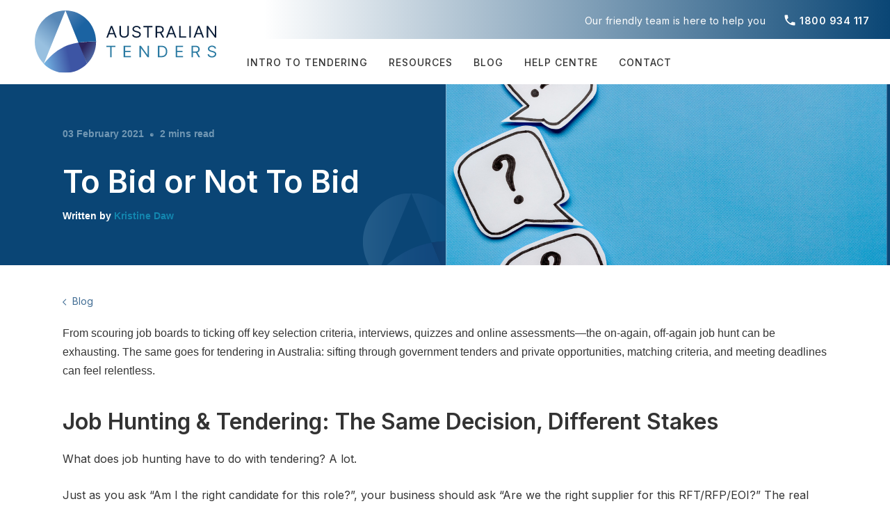

--- FILE ---
content_type: text/html; charset=UTF-8
request_url: https://info.australiantenders.com.au/blog/to-bid-or-not-to-bid
body_size: 11355
content:
<!doctype html><html lang="en-gb"><head>
    <meta charset="utf-8">
    <title>To Bid or Not To Bid | Australian Tenders</title>
    <link rel="shortcut icon" href="https://info.australiantenders.com.au/hubfs/Fill=Yes-4.png">
    <meta name="description" content="Should you bid on that tender or are you wasting your resources? What you need to know to decide whether to bid on the latest tender opportunities.">
    
    <link rel="preconnect" href="https://fonts.googleapis.com">
    <link rel="preconnect" href="https://fonts.gstatic.com" crossorigin>
    <link href="https://fonts.googleapis.com/icon?family=Material+Icons" rel="stylesheet">
    <link href="https://fonts.googleapis.com/css2?family=Inter:wght@200;300;400;500;600;700;800;900&amp;display=swap" rel="stylesheet">
    <link rel="stylesheet" href="https://cdnjs.cloudflare.com/ajax/libs/uikit/3.7.6/css/uikit.min.css" integrity="sha512-IVjm0u01kGxBO/pahfFz/1T/9il1T2wjSUT0tP8e8tFzc2/pC86OWxf6uhyJGOXT3rGyVHHpfcs10oYyibZd7A==" crossorigin="anonymous" referrerpolicy="no-referrer">
    
    
    
    
      
    
    
    
    <meta name="viewport" content="width=device-width, initial-scale=1">

    
    <meta property="og:description" content="Should you bid on that tender or are you wasting your resources? What you need to know to decide whether to bid on the latest tender opportunities.">
    <meta property="og:title" content="To Bid or Not To Bid">
    <meta name="twitter:description" content="Should you bid on that tender or are you wasting your resources? What you need to know to decide whether to bid on the latest tender opportunities.">
    <meta name="twitter:title" content="To Bid or Not To Bid">

    

    
    <style>
a.cta_button{-moz-box-sizing:content-box !important;-webkit-box-sizing:content-box !important;box-sizing:content-box !important;vertical-align:middle}.hs-breadcrumb-menu{list-style-type:none;margin:0px 0px 0px 0px;padding:0px 0px 0px 0px}.hs-breadcrumb-menu-item{float:left;padding:10px 0px 10px 10px}.hs-breadcrumb-menu-divider:before{content:'›';padding-left:10px}.hs-featured-image-link{border:0}.hs-featured-image{float:right;margin:0 0 20px 20px;max-width:50%}@media (max-width: 568px){.hs-featured-image{float:none;margin:0;width:100%;max-width:100%}}.hs-screen-reader-text{clip:rect(1px, 1px, 1px, 1px);height:1px;overflow:hidden;position:absolute !important;width:1px}
</style>

<link rel="stylesheet" href="https://info.australiantenders.com.au/hubfs/hub_generated/template_assets/1/50212680883/1762515020710/template_main.min.css">
<link rel="stylesheet" href="https://info.australiantenders.com.au/hubfs/hub_generated/template_assets/1/50212742467/1762515024054/template_blog.min.css">
<link rel="stylesheet" href="https://info.australiantenders.com.au/hubfs/hub_generated/template_assets/1/50212742468/1762515016867/template_theme-overrides.min.css">

<style>
  .main-navigation {
    font-family: Inter, arial, sans-serif;
  }
  .main-navigation a {
    font-family: Inter, arial, sans-serif;
    font-size: 14px;
    font-weight: 500;
    color: #353535;
    letter-spacing: 1px;
    text-transform: uppercase;
    position: relative;
    display: block;
    padding: 10px 20px;
  }
  .main-navigation .hs-menu-wrapper > ul > li > a {
    color: #353535;
    padding: 23px 15px;
    height: 65px;
  }
  .main-navigation .hs-menu-wrapper > ul > li > ul {
    background-color: #091c37;
    color: #fff;
    padding: 5px 0;
    min-width: 160px;
  }
  .main-navigation .hs-menu-wrapper > ul > li > ul a {
    font-size: 10px;
    color: #fff;
    text-align: right;
  }
  .main-navigation .hs-menu-wrapper > ul > li > ul a:hover,
  .main-navigation .hs-menu-wrapper > ul > li > ul a:focus{
    padding-left: 25px;
    padding-right: 15px;
  }

  @media (min-width: 1140px) {
    .main-navigation .hs-menu-wrapper > ul > li:hover > a {
      opacity: 0.6;
    }
    .main-navigation .hs-menu-wrapper li.hs-item-has-children > a .caret {
      display: none;
    }
  }
  @media (max-width: 1139px) {
    .main-navigation .hs-menu-wrapper>ul>li>a {
      height: auto;
      padding: 15px 20px;
    }
    .main-navigation .hs-menu-wrapper>ul>li+li{
      border-top: 1px solid #fff;
    }
    .main-navigation .hs-menu-wrapper>ul>li>ul a {
      text-align: left;
    }
    .main-navigation .hs-menu-wrapper>ul>li>ul{
      padding-top: 10px;
      padding-bottom: 10px;
    }
    .main-navigation .hs-menu-wrapper li.hs-item-has-children > a .caret {
      position: absolute;
      top: 0;
      bottom: 0;
      right: 0;
      width: 100%;
      cursor: pointer;
      display: flex;
      align-items: center;
      justify-content: flex-end;
      padding: 0 15px;
    }
    .main-navigation .hs-menu-wrapper li.hs-item-has-children > a .caret:before {
      font-family: "Font Awesome 5 Pro";
      font-size: 14px;
      font-weight: 400;
      content: "\f078";
    }
    .main-navigation .hs-menu-wrapper li.hs-item-has-children ul.hs-menu-children-wrapper {
      display: none !important;
    }
    .main-navigation .hs-menu-wrapper li.hs-item-has-children.open > ul.hs-menu-children-wrapper {
      display: block !important;
    }
    .main-navigation .hs-menu-wrapper li.hs-item-has-children.open > a .caret {
      width: auto;
    }
    .main-navigation .hs-menu-wrapper li.hs-item-has-children.open > a .caret:before {
      content: "\f077";
    }
  }
</style>


    <style>
      #hs-button_widget_1625811294601 {
        
        background-color: rgba(10, 69, 117,1.0);
        color: #FFFFFF;
        
        ;
        
        
      }
      #hs-button_widget_1625811294601:hover {
        background-color: rgba(9, 28, 55,1.0);
        color: rgba(255, 255, 255,1.0);
        
        

      }
    </style>
  

    <style>
      #hs-button_widget_1625812949284 {
        
        background-color: rgba(42, 122, 162,1.0);
        color: #FFFFFF;
        
        ;
        
        
      }
      #hs-button_widget_1625812949284:hover {
        background-color: rgba(10, 69, 117,1.0);
        color: rgba(255, 255, 255,1.0);
        
        

      }
    </style>
  
<link rel="stylesheet" href="https://info.australiantenders.com.au/hubfs/hub_generated/module_assets/1/50759775023/1744416181276/module_blog-title.min.css">
<link rel="stylesheet" href="https://info.australiantenders.com.au/hubfs/hub_generated/module_assets/1/50211616827/1744416159066/module_social-follow.min.css">
<style>
  @font-face {
    font-family: "Inter";
    font-weight: 600;
    font-style: normal;
    font-display: swap;
    src: url("/_hcms/googlefonts/Inter/600.woff2") format("woff2"), url("/_hcms/googlefonts/Inter/600.woff") format("woff");
  }
  @font-face {
    font-family: "Inter";
    font-weight: 400;
    font-style: normal;
    font-display: swap;
    src: url("/_hcms/googlefonts/Inter/regular.woff2") format("woff2"), url("/_hcms/googlefonts/Inter/regular.woff") format("woff");
  }
  @font-face {
    font-family: "Inter";
    font-weight: 700;
    font-style: normal;
    font-display: swap;
    src: url("/_hcms/googlefonts/Inter/700.woff2") format("woff2"), url("/_hcms/googlefonts/Inter/700.woff") format("woff");
  }
</style>

<!-- Editor Styles -->
<style id="hs_editor_style" type="text/css">
#hs_cos_wrapper_simple_menu .hs-menu-wrapper > ul  { color: #ffffff !important }
#hs_cos_wrapper_simple_menu li.hs-menu-item a  { color: #ffffff !important }
#hs_cos_wrapper_simple_menu li.hs-menu-item a:link  { color: #ffffff !important }
#hs_cos_wrapper_simple_menu  p , #hs_cos_wrapper_simple_menu  li , #hs_cos_wrapper_simple_menu  span , #hs_cos_wrapper_simple_menu  label , #hs_cos_wrapper_simple_menu  h1 , #hs_cos_wrapper_simple_menu  h2 , #hs_cos_wrapper_simple_menu  h3 , #hs_cos_wrapper_simple_menu  h4 , #hs_cos_wrapper_simple_menu  h5 , #hs_cos_wrapper_simple_menu  h6  { color: #ffffff !important }
.header-top-row-0-force-full-width-section > .row-fluid {
  max-width: none !important;
}
/* HubSpot Non-stacked Media Query Styles */
@media (min-width:768px) {
  .header-right-row-0-vertical-alignment > .row-fluid {
    display: -ms-flexbox !important;
    -ms-flex-direction: row;
    display: flex !important;
    flex-direction: row;
  }
  .cell_16258129492912-vertical-alignment {
    display: -ms-flexbox !important;
    -ms-flex-direction: column !important;
    -ms-flex-pack: center !important;
    display: flex !important;
    flex-direction: column !important;
    justify-content: center !important;
  }
  .cell_16258129492912-vertical-alignment > div {
    flex-shrink: 0 !important;
  }
  .cell_1625812949289-vertical-alignment {
    display: -ms-flexbox !important;
    -ms-flex-direction: column !important;
    -ms-flex-pack: center !important;
    display: flex !important;
    flex-direction: column !important;
    justify-content: center !important;
  }
  .cell_1625812949289-vertical-alignment > div {
    flex-shrink: 0 !important;
  }
}
/* HubSpot Styles (default) */
.header-top-row-0-padding {
  padding-left: 0px !important;
}
.cell_16258129492912-hidden {
  display: none !important;
}
.widget_1625812949284-hidden {
  display: block !important;
}
.cell_1625812949289-hidden {
  display: none !important;
}
</style>
    

    

<meta name="google-site-verification" content="T2zyUchKT15KBOilc4HB32F7jMWCUDCmBRzyP1MAGjg">
<!-- Google Tag Manager -->
<script>(function(w,d,s,l,i){w[l]=w[l]||[];w[l].push({'gtm.start':
new Date().getTime(),event:'gtm.js'});var f=d.getElementsByTagName(s)[0],
j=d.createElement(s),dl=l!='dataLayer'?'&l='+l:'';j.async=true;j.src=
'https://www.googletagmanager.com/gtm.js?id='+i+dl;f.parentNode.insertBefore(j,f);
})(window,document,'script','dataLayer','GTM-5XCT8M');</script>
<!-- End Google Tag Manager -->

  <!-- Ahrefs Web Analytics -->
  <script src="https://analytics.ahrefs.com/analytics.js" data-key="+NMUnDa6lDtdTLVRxIcUog" async></script>

<link rel="amphtml" href="https://info.australiantenders.com.au/blog/to-bid-or-not-to-bid?hs_amp=true">

<meta property="og:image" content="https://info.australiantenders.com.au/hubfs/Resources/Blog%20Images%20-%20Resources/To%20Bid%20or%20Not%20to%20Bid%20.svg">
<meta property="og:image:width" content="130">
<meta property="og:image:height" content="70">
<meta property="og:image:alt" content="To Bid or Not to Bid ?">
<meta name="twitter:image" content="https://info.australiantenders.com.au/hubfs/Resources/Blog%20Images%20-%20Resources/To%20Bid%20or%20Not%20to%20Bid%20.svg">
<meta name="twitter:image:alt" content="To Bid or Not to Bid ?">

<meta property="og:url" content="https://info.australiantenders.com.au/blog/to-bid-or-not-to-bid">
<meta name="twitter:card" content="summary">

<link rel="canonical" href="https://info.australiantenders.com.au/blog/to-bid-or-not-to-bid">

<meta property="og:type" content="article">
<link rel="alternate" type="application/rss+xml" href="https://info.australiantenders.com.au/blog/rss.xml">
<meta name="twitter:domain" content="info.australiantenders.com.au">
<script src="//platform.linkedin.com/in.js" type="text/javascript">
    lang: en_US
</script>

<meta http-equiv="content-language" content="en-gb">






  <meta name="generator" content="HubSpot"></head>
  <body>
    <div class="body-wrapper   hs-content-id-85123708264 hs-blog-post hs-blog-id-50752960936">
      
        <div data-global-resource-path="AT_Theme/templates/partials/header.html"><header id="header" class="header clearfix" uk-sticky="show-on-up: true; animation: uk-animation-slide-top; bottom: #footer">
  
  <div class="header__container-wrapper">

    
    <a href="#main-content" class="header__skip">Skip to content</a>

    
    <div class="container-fluid content-wrapper header-top">
<div class="row-fluid-wrapper">
<div class="row-fluid">
<div class="span12 widget-span widget-type-cell " style="" data-widget-type="cell" data-x="0" data-w="12">

<div class="row-fluid-wrapper row-depth-1 row-number-1 dnd-section header-top-row-0-padding header-top-row-0-force-full-width-section">
<div class="row-fluid ">
<div class="span12 widget-span widget-type-custom_widget dnd-module" style="" data-widget-type="custom_widget" data-x="0" data-w="12">
<div id="hs_cos_wrapper_widget_1625543148128" class="hs_cos_wrapper hs_cos_wrapper_widget hs_cos_wrapper_type_module" style="" data-hs-cos-general-type="widget" data-hs-cos-type="module"><div class="header-top-wrapper">
  
    <span class="tagline">Our friendly team is here to help you</span>
  
  
  
    
    
    
    
    <a href="tel:1800934117" class="contact-number">
      <span class="material-icons">phone</span> 1800 934 117
    </a>
  
</div></div>

</div><!--end widget-span -->
</div><!--end row-->
</div><!--end row-wrapper -->

</div><!--end widget-span -->
</div>
</div>
</div>
    

    <div class="header__container content-wrapper">

      
      <div class="header__logo header__logo--main">
        <div id="hs_cos_wrapper_site_logo" class="hs_cos_wrapper hs_cos_wrapper_widget hs_cos_wrapper_type_module widget-type-logo" style="" data-hs-cos-general-type="widget" data-hs-cos-type="module">
  



  <span id="hs_cos_wrapper_site_logo_hs_logo_widget" class="hs_cos_wrapper hs_cos_wrapper_widget hs_cos_wrapper_type_logo" style="" data-hs-cos-general-type="widget" data-hs-cos-type="logo"><a href="https://www.australiantenders.com.au" id="hs-link-site_logo_hs_logo_widget" style="border-width:0px;border:0px;"><img src="https://info.australiantenders.com.au/hubfs/Branding/Company%20Logo%20-%20Branding/AT%20Logos%20-%20New/Text%20=%20Blue%2c%20Emblem=Transparent.svg" class="hs-image-widget " height="6" style="height: auto;width:18px;border-width:0px;border:0px;" width="18" alt="Text = Blue, Emblem=Transparent" title="Text = Blue, Emblem=Transparent"></a></span>
</div>
      </div>
      

      
      <div class="header__column">

        
        <div class="header__row-navigation">

          <div class="header--toggle-wrapper">
            <div class="header--toggle header__navigation--toggle">
              <i class="iconsmind icon-Align-JustifyAll"></i>
              
            </div>
            
            
            <div class="header__close--toggle">
              <span class="material-icons">close</span>
            </div>
          </div>

          <div class="header__navigation header--element">
            <div id="hs_cos_wrapper_main-navigation" class="hs_cos_wrapper hs_cos_wrapper_widget hs_cos_wrapper_type_module" style="" data-hs-cos-general-type="widget" data-hs-cos-type="module">



<div class="main-navigation" data-menu-breakpoint="1139px">
  <span id="hs_cos_wrapper_main-navigation_" class="hs_cos_wrapper hs_cos_wrapper_widget hs_cos_wrapper_type_menu" style="" data-hs-cos-general-type="widget" data-hs-cos-type="menu"><div id="hs_menu_wrapper_main-navigation_" class="hs-menu-wrapper active-branch flyouts hs-menu-flow-horizontal" role="navigation" data-sitemap-name="default" data-menu-id="50212470401" aria-label="Navigation Menu">
 <ul role="menu">
  <li class="hs-menu-item hs-menu-depth-1" role="none"><a href="https://info.australiantenders.com.au/introduction-to-tendering-c" role="menuitem">Intro To Tendering</a></li>
  <li class="hs-menu-item hs-menu-depth-1" role="none"><a href="https://info.australiantenders.com.au/tendering-resources" role="menuitem">Resources</a></li>
  <li class="hs-menu-item hs-menu-depth-1" role="none"><a href="https://info.australiantenders.com.au/blog" role="menuitem">Blog</a></li>
  <li class="hs-menu-item hs-menu-depth-1" role="none"><a href="https://info.australiantenders.com.au/help" role="menuitem">Help Centre</a></li>
  <li class="hs-menu-item hs-menu-depth-1" role="none"><a href="https://info.australiantenders.com.au/contact-us" role="menuitem">Contact </a></li>
 </ul>
</div></span>
</div>



</div>
          </div>
        </div>
        

      </div>
      
      
      
      
      <div class="container-fluid content-wrapper header-right">
<div class="row-fluid-wrapper">
<div class="row-fluid">
<div class="span12 widget-span widget-type-cell " style="" data-widget-type="cell" data-x="0" data-w="12">

<div class="row-fluid-wrapper row-depth-1 row-number-1 header-right-row-0-vertical-alignment dnd-section">
<div class="row-fluid ">
<div class="span6 widget-span widget-type-cell cell_1625812949289-vertical-alignment cell_1625812949289-hidden dnd-column" style="" data-widget-type="cell" data-x="0" data-w="6">

<div class="row-fluid-wrapper row-depth-1 row-number-2 dnd-row">
<div class="row-fluid ">
<div class="span12 widget-span widget-type-custom_widget dnd-module" style="" data-widget-type="custom_widget" data-x="0" data-w="12">
<div id="hs_cos_wrapper_widget_1625811294601" class="hs_cos_wrapper hs_cos_wrapper_widget hs_cos_wrapper_type_module" style="" data-hs-cos-general-type="widget" data-hs-cos-type="module">
  



  
    
  



<a class="hs-button" href="https://www.australiantenders.com.au/pricing" id="hs-button_widget_1625811294601" target="_blank" rel="noopener ">
  Sign Up
</a>


  
</div>

</div><!--end widget-span -->
</div><!--end row-->
</div><!--end row-wrapper -->

</div><!--end widget-span -->
<div class="span6 widget-span widget-type-cell cell_16258129492912-vertical-alignment cell_16258129492912-hidden dnd-column" style="" data-widget-type="cell" data-x="6" data-w="6">

<div class="row-fluid-wrapper row-depth-1 row-number-3 dnd-row">
<div class="row-fluid ">
<div class="span12 widget-span widget-type-custom_widget widget_1625812949284-hidden dnd-module" style="" data-widget-type="custom_widget" data-x="0" data-w="12">
<div id="hs_cos_wrapper_widget_1625812949284" class="hs_cos_wrapper hs_cos_wrapper_widget hs_cos_wrapper_type_module" style="" data-hs-cos-general-type="widget" data-hs-cos-type="module">
  



  
    
  



<a class="hs-button" href="https://www.australiantenders.com.au/login" id="hs-button_widget_1625812949284" rel="">
  Login
</a>


  
</div>

</div><!--end widget-span -->
</div><!--end row-->
</div><!--end row-wrapper -->

</div><!--end widget-span -->
</div><!--end row-->
</div><!--end row-wrapper -->

</div><!--end widget-span -->
</div>
</div>
</div>
      

    </div>
    
  </div>

</header></div>
      

      

<main id="main-content" class="body-container-wrapper">
  
  <div class="body-container body-container--blog-post">
    
    
    <div class="blog-title">
  <div class="blog-image-wrapper">
    <div class="blog-image">
      
      <img class="blog-index__post-image blog-index__post-image--" src="https://info.australiantenders.com.au/hubfs/Resources/Blog%20Images%20-%20Resources/To%20Bid%20or%20Not%20to%20Bid%20.svg" loading="lazy" alt="To Bid or Not to Bid ?" width="596">
      
    </div>
  </div>
  <div class="container">
    <div class="blog-title-wrapper">
      <div class="uk-grid-collapse uk-child-width-expand@m uk-grid-match" uk-grid>
        <div class="blog-content-wrapper">
          <div class="blog-content">
            <div class="blog-meta">
              
              
              
              <div class="date">
                <time datetime="2021-02-03 00:00:00" class="blog-post-timestamp">
                  03 February 2021
                </time>
                
                
                
                
                
                
                  <span class="dot"></span>
                  <span class="reading" data-words="513">2 mins read </span> 
                
              
              </div>
            </div>
            <h1>
              
                To Bid or Not To Bid
              
            </h1>
            <p class="author" data-author-slug="kristine-daw ">
              Written by 
              
              <a href="https://info.australiantenders.com.au/blog/author/kristine-daw" rel="author">
              
                <strong>Kristine Daw</strong>
              
              </a>
              
            </p>
            
            
          </div>
        </div>
      </div>
    </div>
  </div>
</div>
    

    
    <div class="content-wrapper blog-post-wrapper">
      <div class=" blog-post-wrapper">
      <div class="breadcrumbs">
        <ol class="uk-breadcrumb" itemscope itemtype="http://schema.org/BreadcrumbList">
          
          
          <li itemprop="itemListElement" itemscope itemtype="http://schema.org/ListItem">
							<a href="https://info.australiantenders.com.au/blog"> 
							
              <span itemprop="name">Blog </span>
              <meta itemprop="position" content="1">
            </a>
          </li>
        </ol>
      </div>
      
      <article class="blog-post">
        
        
        
        <div class="blog-post-body" id="85123708264">
          <span id="hs_cos_wrapper_post_body" class="hs_cos_wrapper hs_cos_wrapper_meta_field hs_cos_wrapper_type_rich_text" style="" data-hs-cos-general-type="meta_field" data-hs-cos-type="rich_text"><div><img src="https://info.australiantenders.com.au/hubfs/Resources/Blog%20Images%20-%20Resources/To%20Bid%20or%20Not%20to%20Bid%20.svg" width="1085" height="584" loading="lazy" alt="To Bid or Not to Bid " style="height: auto; max-width: 100%; width: 1085px;"><span style="font-family: Arial, Helvetica, sans-serif;">From scouring job boards to ticking off key selection criteria, interviews, quizzes and online assessments—the on-again, off-again job hunt can be exhausting. The same goes for tendering in Australia: sifting through government tenders and private opportunities, matching criteria, and meeting deadlines can feel relentless.</span><!--more--><br><span style="font-size: 18px; font-weight: bold; color: #0a4575; font-family: Arial, Helvetica, sans-serif;"></span></div>
<h2>Job Hunting &amp; Tendering: The Same Decision, Different Stakes<span style="font-family: Arial, Helvetica, sans-serif;"></span></h2>
<div>What does job hunting have to do with tendering? A lot.</div>
<div><br>Just as you ask “Am I the right candidate for this role?”, your business should ask “Are we the right supplier for this RFT/RFP/EOI?” The real question is whether the opportunity is a strategic fit—commercially, operationally, and culturally.</div>
<div>&nbsp;</div>
<div>Applying out of desperation rarely works in recruitment—and it rarely wins tenders. Even if you win, misalignment can strain margins, capacity, and work/life balance, and damage performance. Winning the right tenders is far better than chasing every tender.</div>
<h2><br>Choosing the Right Tender<span style="font-family: Arial, Helvetica, sans-serif;">&nbsp;</span></h2>
<p>It’s in your business’s best interests to pursue attainable, sustainable, and beneficial opportunities. Before you commit:<br><br>Stay true to your capabilities, track record, and values.<br><br>Step into the buyer’s shoes: can you clearly meet their requirements and risks?<br><br>Confirm the opportunity will help you grow, not overextend.</p>
<p>&nbsp;</p>
<h2>How to Think Like the Buyer</h2>
<div>Imagine you issued an RFT: you’d want suppliers who understand your needs, constraints, risks and timelines, not boilerplate bids. Strong responses show <strong>empathy, relevance, and value-for-money</strong>, not just a low price.</div>
<div>&nbsp;</div>
<h2><br>The Bidding Checklist:</h2>
<div>Work through this list before you invest time and budget. If any answer triggers doubt, pause and reassess.</div>
<div><span style="font-family: Arial, Helvetica, sans-serif;">&nbsp;</span></div>
<div>
<div data-hs-responsive-table="true" style="overflow-x: auto; max-width: 100%; width: 85%; margin-left: auto; margin-right: auto;">
<table style="width: 100%; border-collapse: collapse; table-layout: fixed; border: 1px solid #99acc2; height: 684.25px;">
<tbody>
<tr style="height: 38.25px;">
<td style="width: 22.3859%; padding: 4px; border-color: #00a3e0; background-color: #ddedf4; height: 38.25px;"><span style="color: #1386af; font-family: Arial, Helvetica, sans-serif;"><strong><span style="font-size: 18px;">Area</span></strong></span></td>
<td style="width: 68.7276%; padding: 4px; height: 38.25px; border-color: #00a3e0; background-color: #ddedf4;"><span style="color: #1386af; font-family: Arial, Helvetica, sans-serif;"><strong><span style="font-size: 18px;">Question</span></strong></span></td>
<td style="width: 8.88651%; padding: 4px; height: 38.25px; border-color: #00a3e0; background-color: #ddedf4;"><span style="color: #1386af;"><strong><span style="font-family: Arial, Helvetica, sans-serif;">Yes/No</span></strong></span></td>
</tr>
<tr style="height: 36px;">
<td style="width: 22.3859%; padding: 4px; border-color: #00a3e0; height: 36px;"><strong><span style="font-family: Arial, Helvetica, sans-serif;">Strategic fit</span></strong></td>
<td style="width: 68.7276%; padding: 4px; height: 36px; border-color: #00a3e0;"><span style="font-family: Arial, Helvetica, sans-serif;">Will this tender genuinely benefit your business?<br></span></td>
<td style="width: 8.88651%; padding: 4px; height: 36px; border-color: #00a3e0;">&nbsp;</td>
</tr>
<tr style="height: 36px;">
<td style="width: 22.3859%; padding: 4px; border-color: #00a3e0; height: 36px;"><strong><span style="font-family: Arial, Helvetica, sans-serif;">Contract type</span></strong></td>
<td style="width: 68.7276%; padding: 4px; height: 36px; border-color: #00a3e0;"><span style="font-family: Arial, Helvetica, sans-serif;">Is this a new tender or an extension of an existing contract?</span></td>
<td style="width: 8.88651%; padding: 4px; height: 36px; border-color: #00a3e0;">&nbsp;</td>
</tr>
<tr style="height: 36px;">
<td style="width: 22.3859%; padding: 4px; border-color: #00a3e0; height: 36px;"><strong><span style="font-family: Arial, Helvetica, sans-serif;">Buyer relationship</span></strong></td>
<td style="width: 68.7276%; padding: 4px; height: 36px; border-color: #00a3e0;"><span style="font-family: Arial, Helvetica, sans-serif;">Do you know the agency/buyer or their environment?<br></span></td>
<td style="width: 8.88651%; padding: 4px; height: 36px; border-color: #00a3e0;">&nbsp;</td>
</tr>
<tr style="height: 36px;">
<td style="width: 22.3859%; padding: 4px; border-color: #00a3e0; height: 36px;"><strong><span style="font-family: Arial, Helvetica, sans-serif;">Mandatory criteria</span></strong></td>
<td style="width: 68.7276%; padding: 4px; height: 36px; border-color: #00a3e0;"><span style="font-family: Arial, Helvetica, sans-serif;">Do you meet the minimum/mandatory requirements of the RFP/RFT/EOI?</span></td>
<td style="width: 8.88651%; padding: 4px; height: 36px; border-color: #00a3e0;">&nbsp;</td>
</tr>
<tr style="height: 42px;">
<td style="width: 22.3859%; padding: 4px; border-color: #00a3e0; height: 42px;"><strong><span style="font-family: Arial, Helvetica, sans-serif;">Relevant experience</span></strong></td>
<td style="width: 68.7276%; padding: 4px; height: 42px; border-color: #00a3e0;"><span style="font-family: Arial, Helvetica, sans-serif;">Can you provide evidence of comparable projects and outcomes?</span></td>
<td style="width: 8.88651%; padding: 4px; height: 42px; border-color: #00a3e0;">&nbsp;</td>
</tr>
<tr style="height: 36px;">
<td style="width: 22.3859%; padding: 4px; border-color: #00a3e0; height: 36px;"><strong><span style="font-family: Arial, Helvetica, sans-serif;">Past performance</span></strong></td>
<td style="width: 68.7276%; padding: 4px; height: 36px; border-color: #00a3e0;"><span style="font-family: Arial, Helvetica, sans-serif;">Have you delivered for this buyer before?<br></span></td>
<td style="width: 8.88651%; padding: 4px; height: 36px; border-color: #00a3e0;">&nbsp;</td>
</tr>
<tr style="height: 41px;">
<td style="width: 22.3859%; padding: 4px; border-color: #00a3e0; height: 41px;"><strong><span style="font-family: Arial, Helvetica, sans-serif;">Buyer intent</span></strong></td>
<td style="width: 68.7276%; padding: 4px; height: 41px; border-color: #00a3e0;"><span style="font-family: Arial, Helvetica, sans-serif;">Do you understand why the tender was released and the problem to solve?<br></span></td>
<td style="width: 8.88651%; padding: 4px; height: 41px; border-color: #00a3e0;">&nbsp;</td>
</tr>
<tr style="height: 36px;">
<td style="width: 22.3859%; padding: 4px; border-color: #00a3e0; height: 36px;"><strong><span style="font-family: Arial, Helvetica, sans-serif;">Competitive landscape</span></strong></td>
<td style="width: 68.7276%; padding: 4px; height: 36px; border-color: #00a3e0;">Who are the likely competitors and your differentiators?</td>
<td style="width: 8.88651%; padding: 4px; height: 36px; border-color: #00a3e0;">&nbsp;</td>
</tr>
<tr style="height: 43px;">
<td style="width: 22.3859%; padding: 4px; border-color: #00a3e0; height: 43px;"><strong><span style="font-family: Arial, Helvetica, sans-serif;">Capacity &amp; resourcing</span></strong></td>
<td style="width: 68.7276%; padding: 4px; height: 43px; border-color: #00a3e0;">Can you deliver without impacting existing clients?</td>
<td style="width: 8.88651%; padding: 4px; height: 43px; border-color: #00a3e0;">&nbsp;</td>
</tr>
<tr style="height: 42px;">
<td style="width: 22.3859%; padding: 4px; border-color: #00a3e0; height: 42px;"><strong><span style="font-family: Arial, Helvetica, sans-serif;">Commercials</span></strong></td>
<td style="width: 68.7276%; padding: 4px; height: 42px; border-color: #00a3e0;"><span style="font-family: Arial, Helvetica, sans-serif;">Do revenue and margin justify the work and risk profile?<br></span></td>
<td style="width: 8.88651%; padding: 4px; height: 42px; border-color: #00a3e0;">&nbsp;</td>
</tr>
<tr style="height: 41px;">
<td style="width: 22.3859%; padding: 4px; border-color: #00a3e0; height: 41px;"><strong><span style="font-family: Arial, Helvetica, sans-serif;">Internal backing</span></strong></td>
<td style="width: 68.7276%; padding: 4px; height: 41px; border-color: #00a3e0;"><span style="font-family: Arial, Helvetica, sans-serif;">Do you have management/board approval to proceed?<br></span></td>
<td style="width: 8.88651%; padding: 4px; height: 41px; border-color: #00a3e0;">&nbsp;</td>
</tr>
<tr style="height: 36px;">
<td style="width: 22.3859%; padding: 4px; border-color: #00a3e0; height: 36px;"><strong><span style="font-family: Arial, Helvetica, sans-serif;">Evaluation criteria</span></strong></td>
<td style="width: 68.7276%; padding: 4px; height: 36px; border-color: #00a3e0;"><span style="font-family: Arial, Helvetica, sans-serif;">Do you align strongly and demonstrably with how you’ll be scored?<br></span></td>
<td style="width: 8.88651%; padding: 4px; height: 36px; border-color: #00a3e0;">&nbsp;</td>
</tr>
<tr style="height: 36px;">
<td style="width: 22.3859%; padding: 4px; border-color: #00a3e0; height: 36px;"><strong><span style="font-family: Arial, Helvetica, sans-serif;">Timeline</span></strong></td>
<td style="width: 68.7276%; padding: 4px; height: 36px; border-color: #00a3e0;"><span style="font-family: Arial, Helvetica, sans-serif;">Can you meet mobilisation/implementation dates?<br></span></td>
<td style="width: 8.88651%; padding: 4px; height: 36px; border-color: #00a3e0;">&nbsp;</td>
</tr>
<tr style="height: 36px;">
<td style="width: 22.3859%; padding: 4px; border-color: #00a3e0; height: 36px;"><strong><span style="font-family: Arial, Helvetica, sans-serif;">Cost to comply</span></strong></td>
<td style="width: 68.7276%; padding: 4px; height: 36px; border-color: #00a3e0;">What will it cost to meet all requirements (insurances, certifications, audits)?</td>
<td style="width: 8.88651%; padding: 4px; height: 36px; border-color: #00a3e0;">&nbsp;</td>
</tr>
<tr style="height: 36px;">
<td style="width: 22.3859%; padding: 4px; border-color: #00a3e0; height: 36px;"><strong><span style="font-family: Arial, Helvetica, sans-serif;">Response readiness</span></strong></td>
<td style="width: 68.7276%; padding: 4px; height: 36px; border-color: #00a3e0;">Can you start the response immediately and hit the deadline?</td>
<td style="width: 8.88651%; padding: 4px; height: 36px; border-color: #00a3e0;">&nbsp;</td>
</tr>
<tr style="height: 36px;">
<td style="width: 22.3859%; padding: 4px; border-color: #00a3e0; height: 36px;"><strong><span style="font-family: Arial, Helvetica, sans-serif;">Bid cost</span></strong></td>
<td style="width: 68.7276%; padding: 4px; height: 36px; border-color: #00a3e0;">What is the true cost (time, SMEs, design, pricing, reviews)?</td>
<td style="width: 8.88651%; padding: 4px; height: 36px; border-color: #00a3e0;">&nbsp;</td>
</tr>
<tr style="height: 41px;">
<td style="width: 22.3859%; padding: 4px; border-color: #00a3e0; height: 41px;"><strong><span style="font-family: Arial, Helvetica, sans-serif;">USP &amp; value-add</span></strong></td>
<td style="width: 68.7276%; padding: 4px; height: 41px; border-color: #00a3e0;"><span style="font-family: Arial, Helvetica, sans-serif;">(innovation, local content, ESG, risk reduction, whole-of-life value)?<br></span></td>
<td style="width: 8.88651%; padding: 4px; height: 41px; border-color: #00a3e0;">&nbsp;</td>
</tr>
</tbody>
</table>
</div>
<p>&nbsp;</p>
</div>
<div>
<p data-start="3526" data-end="3732"><strong data-start="3526" data-end="3540">Next step:</strong> Mark each item <strong data-start="3556" data-end="3566">Yes/No</strong>, then write a short rationale. Review the pattern: if alignment, capacity, and value are strong, proceed; if not, <strong data-start="3681" data-end="3691">no-bid</strong> and refocus on better-fit opportunities.</p>
<br><br><br><br><br></div>
<div><span style="font-family: Arial, Helvetica, sans-serif;">&nbsp;</span></div>
<div><span style="font-family: Arial, Helvetica, sans-serif;">Want a more comprehensive checklist? Visit Dawtek and check out their resources via the link below.</span><br><br><br></div>
<p></p><div class="hs-cta-embed hs-cta-simple-placeholder hs-cta-embed-172155039353" style="max-width:100%; max-height:100%; width:180px;height:42.390625px; margin: 0 auto; display: block; margin-top: 20px; margin-bottom: 20px" data-hubspot-wrapper-cta-id="172155039353" align="center"> 
 <a href="/hs/cta/wi/redirect?encryptedPayload=AVxigLIPoG9JU%2FvR6WwHHUOXFZfDluVNnQzzi8DJU2thWLEBfmCmA7y07m1RHy7mB%2B%2BCJF%2FriH1Gpzqu8k1wD7Vvs13TRAYXi%2F00h7vQuRQIuNAZR4GnlkelnL0g0i%2FWU214cyi6YyEerX5jGF6i9kiOR33tlf2fjNCgf4oq6KIW&amp;webInteractiveContentId=172155039353&amp;portalId=3076508" target="_blank" rel="noopener" crossorigin="anonymous"> <img alt="Visit Dawtek" loading="lazy" src="https://hubspot-no-cache-ap1-prod.s3.amazonaws.com/cta/default/3076508/interactive-172155039353.png" style="height: 100%; width: 100%; object-fit: fill; margin: 0 auto; display: block; margin-top: 20px; margin-bottom: 20px" onerror="this.style.display='none'" align="center"> </a> 
</div><p></p></span>
        </div>
        
        
        
          <div class="blog-post__tags blog-post-tags">
            <h3>
              Related categories:
            </h3>
            
            
              <a class="blog-post__tag-link blog-tag" href="https://info.australiantenders.com.au/blog/tag/bid" rel="tag">bid</a>
              <span class="separator"></span>
            
              <a class="blog-post__tag-link blog-tag" href="https://info.australiantenders.com.au/blog/tag/bidding" rel="tag">Bidding</a>
              <span class="separator"></span>
            
              <a class="blog-post__tag-link blog-tag" href="https://info.australiantenders.com.au/blog/tag/tips-tricks" rel="tag">Tips &amp; Tricks</a>
              <span class="separator"></span>
            
              <a class="blog-post__tag-link blog-tag" href="https://info.australiantenders.com.au/blog/tag/tender-resources" rel="tag">Tender Resources</a>
              
            
          </div>
        
        
        
      </article>
      
      
      </div>
    </div>
    
    
    
        

    
    
    
    
    
    
      
      
    
      
      
    
      
      
    
      
      
    
    

    
  
      
        <section class="blog-related-posts">
          <div class="content-wrapper">
            <h2>Related articles</h2>
            <div class="blog-listing">
              <div class="uk-child-width-1-2@s uk-child-width-1-3@m uk-child-width-1-4@l" uk-grid uk-height-match="target: .blog-post-item-content">
      
                <div class="">
                  <a href="https://info.australiantenders.com.au/blog/how-to-win-tender-bids" class="blog-post-item" aria-label="Blog post summary: How to Win Tender Bids. How do you win tenders? Winning tenders involves far more than submitting the lowest price with a...">
                    <div class="blog-post-item-image">
                      
                        <img src="https://info.australiantenders.com.au/hubfs/Resources/Blog%20Images%20-%20Resources/blog%20hero%20-%20How%20to%20Win%20Tender%20Bids.jpg" loading="lazy" alt="blog hero - How to Win Tender Bids">
                      
                    </div>
                    <div class="blog-post-item-content">
                      <div class="date">
                        <time datetime="2017-11-30 08:25:00" class="blog-post-timestamp">
                          30 November 2017
                        </time>
                      </div>
                      <h4 class="blog-post-item-title">How to Win Tender Bids</h4>
                      <div class="summary">
                        How do you win tenders? Winning tenders involves far more than submitting the lowest price with a...
                      </div>
                      <span class="btn btn-readmore">Read more</span>
                    </div>
                  </a>
                </div>
        
    

  
      
                <div class="">
                  <a href="https://info.australiantenders.com.au/blog/tendering-tips-top-10" class="blog-post-item" aria-label="Blog post summary: Tendering Tips - Top 10. Tendering is a great way to increase your bottom line and get new work. The process can be daunting...">
                    <div class="blog-post-item-image">
                      
                        <img src="https://info.australiantenders.com.au/hubfs/Resources/Blog%20Images%20-%20Resources/blog%20hero%20-%20Tendering%20Tips%20-%20Top%2010.jpg" loading="lazy" alt="Blog hero - Tendering Tips Top 10">
                      
                    </div>
                    <div class="blog-post-item-content">
                      <div class="date">
                        <time datetime="2017-09-20 07:31:00" class="blog-post-timestamp">
                          20 September 2017
                        </time>
                      </div>
                      <h4 class="blog-post-item-title">Tendering Tips - Top 10</h4>
                      <div class="summary">
                        Tendering is a great way to increase your bottom line and get new work. The process can be daunting...
                      </div>
                      <span class="btn btn-readmore">Read more</span>
                    </div>
                  </a>
                </div>
        
    

  
      
                <div class="">
                  <a href="https://info.australiantenders.com.au/blog/awarded-tenders-who-won" class="blog-post-item" aria-label="Blog post summary: Awarded Tenders - Who Won?. Who won that tender? One way of staying in the loop with the tendering process is keeping an eye...">
                    <div class="blog-post-item-image">
                      
                        <img src="https://info.australiantenders.com.au/hubfs/Imported_Blog_Media/Awarded%20Tenders%20-%20Who%20Won_-3.jpg" loading="lazy" alt="Awarded Tenders - Who Won">
                      
                    </div>
                    <div class="blog-post-item-content">
                      <div class="date">
                        <time datetime="2017-08-29 07:46:00" class="blog-post-timestamp">
                          29 August 2017
                        </time>
                      </div>
                      <h4 class="blog-post-item-title">Awarded Tenders - Who Won?</h4>
                      <div class="summary">
                        Who won that tender? One way of staying in the loop with the tendering process is keeping an eye...
                      </div>
                      <span class="btn btn-readmore">Read more</span>
                    </div>
                  </a>
                </div>
        
    

  
      
                <div class="">
                  <a href="https://info.australiantenders.com.au/blog/four-ways-to-reduce-the-tender-preparation-time" class="blog-post-item" aria-label="Blog post summary: Four Ways to Reduce the Tender Preparation Time. How much time do you spend preparing and submitting tenders? The common answer: Too long. For many...">
                    <div class="blog-post-item-image">
                      
                        <img src="https://info.australiantenders.com.au/hubfs/Imported_Blog_Media/blog%20hero%20-%20Four%20Ways%20to%20Reduce%20the%20Tender%20Preparation%20Time%203.png" loading="lazy" alt="blog hero - Reducing the Tender Preparation Time ">
                      
                    </div>
                    <div class="blog-post-item-content">
                      <div class="date">
                        <time datetime="2023-03-18 03:59:19" class="blog-post-timestamp">
                          18 March 2023
                        </time>
                      </div>
                      <h4 class="blog-post-item-title">Four Ways to Reduce the Tender Preparation Time</h4>
                      <div class="summary">
                        How much time do you spend preparing and submitting tenders? The common answer: Too long. For many...
                      </div>
                      <span class="btn btn-readmore">Read more</span>
                    </div>
                  </a>
                </div>
        
              </div>
            </div>
          </div>
        </section>
      
    


    
        
    <div class="blog-post-socialshare">
      <div class="content-wrapper">
        <h2>
          Spread the word
        </h2>
        <ul class="uk-list socialshare">
          
          <li><a class="sharer" href="https://twitter.com/intent/tweet?url=https://info.australiantenders.com.au/blog/to-bid-or-not-to-bid" data-title="To Bid or Not To Bid" title="To Bid or Not To Bid"><i class="fab fa-twitter"></i></a></li>
          <li><a class="sharer" href="https://www.linkedin.com/shareArticle?mini=true&amp;url=https://info.australiantenders.com.au/blog/to-bid-or-not-to-bid" data-title="To Bid or Not To Bid" title="To Bid or Not To Bid"><i class="fab fa-linkedin-in"></i></a></li>
          <li><a class="sharer" href="https://www.facebook.com/share.php?u=https://info.australiantenders.com.au/blog/to-bid-or-not-to-bid" data-title="To Bid or Not To Bid" title="To Bid or Not To Bid"><i class="fab fa-facebook-f"></i></a></li>
        </ul>
      </div>
    </div>

  </div>
</main>


      
        <div data-global-resource-path="AT_Theme/templates/partials/footer.html"><footer id="footer" class="footer">
  <div class="footer-extended">
    <div class="container">
      <div class="uk-grid" uk-grid>
        <div class="uk-width-auto@m">
          
          <div class="footer__logo footer__logo--main">
            <div id="hs_cos_wrapper_site_logo" class="hs_cos_wrapper hs_cos_wrapper_widget hs_cos_wrapper_type_module widget-type-logo" style="" data-hs-cos-general-type="widget" data-hs-cos-type="module">
  



  <span id="hs_cos_wrapper_site_logo_hs_logo_widget" class="hs_cos_wrapper hs_cos_wrapper_widget hs_cos_wrapper_type_logo" style="" data-hs-cos-general-type="widget" data-hs-cos-type="logo"><a href="//www.australiantenders.com.au" id="hs-link-site_logo_hs_logo_widget" style="border-width:0px;border:0px;"><img src="https://info.australiantenders.com.au/hubfs/Branding/Company%20Logo%20-%20Branding/AT%20Logos%20-%20New/Text%20=%20White%2c%20Emblem=White.svg" class="hs-image-widget " height="13" style="height: auto;width:39px;border-width:0px;border:0px;" width="39" alt="AT Footer_Text = White, Emblem=White" title="AT Footer_Text = White, Emblem=White" loading="lazy"></a></span>
</div>
          </div>
          
          <div class="footer-logo-content">
            <div id="hs_cos_wrapper_footer-logo-content" class="hs_cos_wrapper hs_cos_wrapper_widget hs_cos_wrapper_type_module widget-type-rich_text" style="" data-hs-cos-general-type="widget" data-hs-cos-type="module"><span id="hs_cos_wrapper_footer-logo-content_" class="hs_cos_wrapper hs_cos_wrapper_widget hs_cos_wrapper_type_rich_text" style="" data-hs-cos-general-type="widget" data-hs-cos-type="rich_text">The fast, easy and cost-efficient way to find the latest tender opportunities for your business</span></div>
          </div>
          <div class="footer-icon-listing">
            <div id="hs_cos_wrapper_icon-text-listing" class="hs_cos_wrapper hs_cos_wrapper_widget hs_cos_wrapper_type_module" style="" data-hs-cos-general-type="widget" data-hs-cos-type="module"></div>
          </div>
        </div>
        <div class="uk-width-expand@m">
          <div id="hs_cos_wrapper_footer-menu-title" class="hs_cos_wrapper hs_cos_wrapper_widget hs_cos_wrapper_type_module widget-type-rich_text" style="" data-hs-cos-general-type="widget" data-hs-cos-type="module"><span id="hs_cos_wrapper_footer-menu-title_" class="hs_cos_wrapper hs_cos_wrapper_widget hs_cos_wrapper_type_rich_text" style="" data-hs-cos-general-type="widget" data-hs-cos-type="rich_text"><h3>Quick Links</h3></span></div>
          <div class="quicklinks-links">
            <div id="hs_cos_wrapper_simple_menu" class="hs_cos_wrapper hs_cos_wrapper_widget hs_cos_wrapper_type_module widget-type-simple_menu" style="" data-hs-cos-general-type="widget" data-hs-cos-type="module"><span id="hs_cos_wrapper_simple_menu_" class="hs_cos_wrapper hs_cos_wrapper_widget hs_cos_wrapper_type_simple_menu" style="" data-hs-cos-general-type="widget" data-hs-cos-type="simple_menu"><div id="hs_menu_wrapper_simple_menu_" class="hs-menu-wrapper active-branch flyouts hs-menu-flow-vertical" role="navigation" data-sitemap-name="" data-menu-id="" aria-label="Navigation Menu">
 <ul role="menu">
  <li class="hs-menu-item hs-menu-depth-1" role="none"><a href="https://www.australiantenders.com.au" role="menuitem" target="_self">Home</a></li>
  <li class="hs-menu-item hs-menu-depth-1" role="none"><a href="https://www.australiantenders.com.au/search/tenders" role="menuitem" target="_self">Search</a></li>
  <li class="hs-menu-item hs-menu-depth-1" role="none"><a href="https://www.australiantenders.com.au/suppliers" role="menuitem" target="_self">Pricing</a></li>
  <li class="hs-menu-item hs-menu-depth-1" role="none"><a href="https://info.australiantenders.com.au/about-us" role="menuitem" target="_self">About Us</a></li>
  <li class="hs-menu-item hs-menu-depth-1" role="none"><a href="https://www.australiantenders.com.au/tenders/category" role="menuitem" target="_self">Tender Categories</a></li>
  <li class="hs-menu-item hs-menu-depth-1" role="none"><a href="https://www.australiantenders.com.au/tenders/region" role="menuitem" target="_self">Tender Regions</a></li>
  <li class="hs-menu-item hs-menu-depth-1" role="none"><a href="https://www.australiantenders.com.au/issuers/tenders" role="menuitem" target="_self">Tender Issuers</a></li>
 </ul>
</div></span></div>
          </div>
        </div>
        <div class="uk-width-expand@m">
          <div id="hs_cos_wrapper_footer-menu-title_1" class="hs_cos_wrapper hs_cos_wrapper_widget hs_cos_wrapper_type_module widget-type-rich_text" style="" data-hs-cos-general-type="widget" data-hs-cos-type="module"><span id="hs_cos_wrapper_footer-menu-title_1_" class="hs_cos_wrapper hs_cos_wrapper_widget hs_cos_wrapper_type_rich_text" style="" data-hs-cos-general-type="widget" data-hs-cos-type="rich_text"><h3>Resources</h3></span></div>
          <div class="quicklinks-links">
            <div id="hs_cos_wrapper_simple_menu_1" class="hs_cos_wrapper hs_cos_wrapper_widget hs_cos_wrapper_type_module widget-type-simple_menu" style="" data-hs-cos-general-type="widget" data-hs-cos-type="module"><span id="hs_cos_wrapper_simple_menu_1_" class="hs_cos_wrapper hs_cos_wrapper_widget hs_cos_wrapper_type_simple_menu" style="" data-hs-cos-general-type="widget" data-hs-cos-type="simple_menu"><div id="hs_menu_wrapper_simple_menu_1_" class="hs-menu-wrapper active-branch flyouts hs-menu-flow-vertical" role="navigation" data-sitemap-name="" data-menu-id="" aria-label="Navigation Menu">
 <ul role="menu">
  <li class="hs-menu-item hs-menu-depth-1" role="none"><a href="https://info.australiantenders.com.au/blog" role="menuitem" target="_self">Blog</a></li>
  <li class="hs-menu-item hs-menu-depth-1" role="none"><a href="https://info.australiantenders.com.au/introduction-to-tendering" role="menuitem" target="_self">Introduction to Tendering</a></li>
  <li class="hs-menu-item hs-menu-depth-1" role="none"><a href="https://info.australiantenders.com.au/sample-tender-alert" role="menuitem" target="_self">Sample Tender Alerts</a></li>
  <li class="hs-menu-item hs-menu-depth-1" role="none"><a href="https://info.australiantenders.com.au/en-au/our-tender-writers-consultants" role="menuitem" target="_self">Partners</a></li>
  <li class="hs-menu-item hs-menu-depth-1" role="none"><a href="https://info.australiantenders.com.au/help" role="menuitem" target="_self">Help Centre</a></li>
  <li class="hs-menu-item hs-menu-depth-1" role="none"><a href="https://info.australiantenders.com.au/contact-us" role="menuitem" target="_self">Contact Us</a></li>
 </ul>
</div></span></div>
          </div>
        </div>
        <div class="uk-width-expand@m">
          <div id="hs_cos_wrapper_footer-menu-title_sign_up" class="hs_cos_wrapper hs_cos_wrapper_widget hs_cos_wrapper_type_module widget-type-rich_text" style="" data-hs-cos-general-type="widget" data-hs-cos-type="module"><span id="hs_cos_wrapper_footer-menu-title_sign_up_" class="hs_cos_wrapper hs_cos_wrapper_widget hs_cos_wrapper_type_rich_text" style="" data-hs-cos-general-type="widget" data-hs-cos-type="rich_text"><h3>Subscribe to our Monthly Newsletter</h3></span></div>
          <div class="quicklinks-links quicklinks-links-buttons">
            <a href="https://confirmsubscription.com/h/d/BD6ABEB701480D75" target="_blank" class="btn btn-secondary">Subscribe</a>
          </div>
          
        </div>
      </div>
    </div>
  </div>
  <div class="footer-bottom">
    <div class="container">
      <div class="footer-bottom-row">
        <div class="copyright">
          <span>
            © 2008-2025 
            <div id="hs_cos_wrapper_rich_text" class="hs_cos_wrapper hs_cos_wrapper_widget hs_cos_wrapper_type_module widget-type-rich_text" style="" data-hs-cos-general-type="widget" data-hs-cos-type="module"><span id="hs_cos_wrapper_rich_text_" class="hs_cos_wrapper hs_cos_wrapper_widget hs_cos_wrapper_type_rich_text" style="" data-hs-cos-general-type="widget" data-hs-cos-type="rich_text">Procure Communication Pty Ltd</span></div>
          </span>
          <div class="utility-links">
            <div id="hs_cos_wrapper_simple_menu_2" class="hs_cos_wrapper hs_cos_wrapper_widget hs_cos_wrapper_type_module widget-type-simple_menu" style="" data-hs-cos-general-type="widget" data-hs-cos-type="module"><span id="hs_cos_wrapper_simple_menu_2_" class="hs_cos_wrapper hs_cos_wrapper_widget hs_cos_wrapper_type_simple_menu" style="" data-hs-cos-general-type="widget" data-hs-cos-type="simple_menu"><div id="hs_menu_wrapper_simple_menu_2_" class="hs-menu-wrapper active-branch flyouts hs-menu-flow-horizontal" role="navigation" data-sitemap-name="" data-menu-id="" aria-label="Navigation Menu">
 <ul role="menu">
  <li class="hs-menu-item hs-menu-depth-1" role="none"><a href="https://info.australiantenders.com.au/help/policies/privacy-policy" role="menuitem" target="_self">Privacy Statement</a></li>
  <li class="hs-menu-item hs-menu-depth-1" role="none"><a href="https://info.australiantenders.com.au/help/policies/terms" role="menuitem" target="_self">Disclaimer</a></li>
 </ul>
</div></span></div>
          </div>
        </div>
        <div class="social-links">
          <div id="hs_cos_wrapper_social-follow" class="hs_cos_wrapper hs_cos_wrapper_widget hs_cos_wrapper_type_module" style="" data-hs-cos-general-type="widget" data-hs-cos-type="module"><div class="social-links">
  
    
    
    
    
    
      
    

    
      
    

    <a class="social-links__link" href="https://x.com/australiatender" target="_blank" rel="noopener">
     
        <span class="social-links__icon" aria-hidden="true">
          <svg xmlns="http://www.w3.org/2000/svg" viewbox="0 0 512 512">
            <path d="M389.2 48h70.6L305.6 224.2 487 464H345L233.7 318.6 106.5 464H35.8L200.7 275.5 26.8 48H172.4L272.9 180.9 389.2 48zM364.4 421.8h39.1L151.1 88h-42L364.4 421.8z" />
          </svg>
        </span>
      
    </a>
  
    
    
    
    
    
      
    

    
      
    

    <a class="social-links__link" href="https://www.linkedin.com/company/australian-tenders" target="_blank" rel="noopener">
     
      <span id="hs_cos_wrapper_social-follow__2" class="hs_cos_wrapper hs_cos_wrapper_widget hs_cos_wrapper_type_icon social-links__icon" style="" data-hs-cos-general-type="widget" data-hs-cos-type="icon"><svg version="1.0" xmlns="http://www.w3.org/2000/svg" viewbox="0 0 448 512" aria-labelledby="linkedin-in1" role="img"><title id="linkedin-in1">Follow us on LinkedIn</title><g id="linkedin-in1_layer"><path d="M100.3 480H7.4V180.9h92.9V480zM53.8 140.1C24.1 140.1 0 115.5 0 85.8 0 56.1 24.1 32 53.8 32c29.7 0 53.8 24.1 53.8 53.8 0 29.7-24.1 54.3-53.8 54.3zM448 480h-92.7V334.4c0-34.7-.7-79.2-48.3-79.2-48.3 0-55.7 37.7-55.7 76.7V480h-92.8V180.9h89.1v40.8h1.3c12.4-23.5 42.7-48.3 87.9-48.3 94 0 111.3 61.9 111.3 142.3V480z" /></g></svg></span>
      
    </a>
  
    
    
    
    
    
      
    

    
      
    

    <a class="social-links__link" href="https://www.facebook.com/australiantenders" target="_blank" rel="noopener">
     
      <span id="hs_cos_wrapper_social-follow__3" class="hs_cos_wrapper hs_cos_wrapper_widget hs_cos_wrapper_type_icon social-links__icon" style="" data-hs-cos-general-type="widget" data-hs-cos-type="icon"><svg version="1.0" xmlns="http://www.w3.org/2000/svg" viewbox="0 0 264 512" aria-labelledby="facebook-f2" role="img"><title id="facebook-f2">Follow us on Facebook</title><g id="facebook-f2_layer"><path d="M76.7 512V283H0v-91h76.7v-71.7C76.7 42.4 124.3 0 193.8 0c33.3 0 61.9 2.5 70.2 3.6V85h-48.2c-37.8 0-45.1 18-45.1 44.3V192H256l-11.7 91h-73.6v229" /></g></svg></span>
      
    </a>
  
</div></div>
        </div>
      </div>
    </div>
  </div>
</footer></div>
      
    </div>
    <script src="https://cdnjs.cloudflare.com/ajax/libs/uikit/3.7.6/js/uikit.min.js" integrity="sha512-hHDFFf51AgX3Y92RqXxmnmCqiOhMRqgUHx4c5ZVISX/ExcpOZqB05/12eFyOI0XmVFHa0LmVDmVkh4ONOS41BA==" crossorigin="anonymous" referrerpolicy="no-referrer"></script>
    
    
    
    <script src="/hs/hsstatic/jquery-libs/static-1.4/jquery/jquery-1.11.2.js"></script>
<script>hsjQuery = window['jQuery'];</script>
<!-- HubSpot performance collection script -->
<script defer src="/hs/hsstatic/content-cwv-embed/static-1.1293/embed.js"></script>
<script src="https://info.australiantenders.com.au/hubfs/hub_generated/template_assets/1/50309463415/1762515019088/template_vendors.min.js"></script>
<script src="https://info.australiantenders.com.au/hubfs/hub_generated/template_assets/1/50209700733/1762515020005/template_main.min.js"></script>
<script>
var hsVars = hsVars || {}; hsVars['language'] = 'en-gb';
</script>

<script src="/hs/hsstatic/cos-i18n/static-1.53/bundles/project.js"></script>
<script src="/hs/hsstatic/keyboard-accessible-menu-flyouts/static-1.17/bundles/project.js"></script>

<script>
  $(function() {
    $('.main-navigation .hs-menu-wrapper li.hs-item-has-children > a').append('<span role="button" class="caret"></span>');
    $('.main-navigation .hs-menu-wrapper li.hs-item-has-children > a .caret').on('click', function (e) {
      var button = $(this).parent();
      button.parent().toggleClass('open');
      return false;
    });
  });
</script>

<!-- Start of Web Interactives Embed Code -->
<script defer src="https://js-ap1.hubspot.com/web-interactives-embed.js" type="text/javascript" id="hubspot-web-interactives-loader" data-loader="hs-previewer" data-hsjs-portal="3076508" data-hsjs-env="prod" data-hsjs-hublet="ap1"></script>
<!-- End of Web Interactives Embed Code -->

<!-- Start of HubSpot Analytics Code -->
<script type="text/javascript">
var _hsq = _hsq || [];
_hsq.push(["setContentType", "blog-post"]);
_hsq.push(["setCanonicalUrl", "https:\/\/info.australiantenders.com.au\/blog\/to-bid-or-not-to-bid"]);
_hsq.push(["setPageId", "85123708264"]);
_hsq.push(["setContentMetadata", {
    "contentPageId": 85123708264,
    "legacyPageId": "85123708264",
    "contentFolderId": null,
    "contentGroupId": 50752960936,
    "abTestId": null,
    "languageVariantId": 85123708264,
    "languageCode": "en-gb",
    
    
}]);
</script>

<script type="text/javascript" id="hs-script-loader" async defer src="/hs/scriptloader/3076508.js"></script>
<!-- End of HubSpot Analytics Code -->


<script type="text/javascript">
var hsVars = {
    render_id: "5ab60dfa-6445-4a5c-b921-133e3a1386cb",
    ticks: 1766288594011,
    page_id: 85123708264,
    
    content_group_id: 50752960936,
    portal_id: 3076508,
    app_hs_base_url: "https://app-ap1.hubspot.com",
    cp_hs_base_url: "https://cp-ap1.hubspot.com",
    language: "en-gb",
    analytics_page_type: "blog-post",
    scp_content_type: "",
    
    analytics_page_id: "85123708264",
    category_id: 3,
    folder_id: 0,
    is_hubspot_user: false
}
</script>


<script defer src="/hs/hsstatic/HubspotToolsMenu/static-1.432/js/index.js"></script>

<!-- Google Tag Manager (noscript) -->
<noscript><iframe src="https://www.googletagmanager.com/ns.html?id=GTM-5XCT8M" height="0" width="0" style="display:none;visibility:hidden"></iframe></noscript>
<!-- End Google Tag Manager (noscript) -->

<div id="fb-root"></div>
  <script>(function(d, s, id) {
  var js, fjs = d.getElementsByTagName(s)[0];
  if (d.getElementById(id)) return;
  js = d.createElement(s); js.id = id;
  js.src = "//connect.facebook.net/en_GB/sdk.js#xfbml=1&version=v3.0";
  fjs.parentNode.insertBefore(js, fjs);
 }(document, 'script', 'facebook-jssdk'));</script> <script>!function(d,s,id){var js,fjs=d.getElementsByTagName(s)[0];if(!d.getElementById(id)){js=d.createElement(s);js.id=id;js.src="https://platform.twitter.com/widgets.js";fjs.parentNode.insertBefore(js,fjs);}}(document,"script","twitter-wjs");</script>
 


  
</body></html>

--- FILE ---
content_type: text/css
request_url: https://info.australiantenders.com.au/hubfs/hub_generated/template_assets/1/50212680883/1762515020710/template_main.min.css
body_size: 59146
content:
/* Theme base styles 
 * 
 * */

/* Tools
Any animations, or functions used throughout the project.
Note: _macros.css needs to be imported into each stylesheet where macros are used and not included here
*/

/* Generic
This is where reset, normalize & box-sizing styles go.
*/





:root {
  --at-color-blue: #0A4575; 
  --at-color-white: #F8F8F8; 
  --at-color-lightblue: #DDEDF4; 
  --at-color-navy: #091C37; 
  --at-color-darkgrey: #353535; 
  --at-color-accentblue: #1386AF; 
  --at-color-orange: #F57722; 
}
*, *:before, *:after {
  box-sizing: border-box;
}

ul.slick-slider {
  padding: 0;
  list-style: none;
}
/*! normalize.css v8.0.1 | MIT License | github.com/necolas/normalize.css */

/* Document
   ========================================================================== */

/**
 * 1. Correct the line height in all browsers.
 * 2. Prevent adjustments of font size after orientation changes in iOS.
 */

html {
  line-height: 1.15; /* 1 */
  -webkit-text-size-adjust: 100%; /* 2 */
}

/* Sections
   ========================================================================== */

/**
 * Remove the margin in all browsers.
 */

body {
  margin: 0;
}

/**
 * Render the `main` element consistently in IE.
 */

main {
  display: block;
}

/**
 * Correct the font size and margin on `h1` elements within `section` and
 * `article` contexts in Chrome, Firefox, and Safari.
 */

h1 {
  font-size: 2em;
  margin: 0.67em 0;
}

/* Grouping content
   ========================================================================== */

/**
 * 1. Add the correct box sizing in Firefox.
 * 2. Show the overflow in Edge and IE.
 */

hr {
  box-sizing: content-box; /* 1 */
  height: 0; /* 1 */
  overflow: visible; /* 2 */
}

/**
 * 1. Correct the inheritance and scaling of font size in all browsers.
 * 2. Correct the odd `em` font sizing in all browsers.
 */

pre {
  font-family: Inter, monospace; /* 1 */
  font-size: 1em; /* 2 */
}

/* Text-level semantics
   ========================================================================== */

/**
 * Remove the gray background on active links in IE 10.
 */

a {
  background-color: transparent;
}

/**
 * 1. Remove the bottom border in Chrome 57-
 * 2. Add the correct text decoration in Chrome, Edge, IE, Opera, and Safari.
 */

abbr[title] {
  border-bottom: none; /* 1 */
  text-decoration: underline; /* 2 */
  text-decoration: underline dotted; /* 2 */
}

/**
 * Add the correct font weight in Chrome, Edge, and Safari.
 */

b,
strong {
  font-weight: bolder;
}

/**
 * 1. Correct the inheritance and scaling of font size in all browsers.
 * 2. Correct the odd `em` font sizing in all browsers.
 */

code,
kbd,
samp {
  font-family: monospace, monospace; /* 1 */
  font-size: 1em; /* 2 */
}

/**
 * Add the correct font size in all browsers.
 */

small {
  font-size: 80%;
}

/**
 * Prevent `sub` and `sup` elements from affecting the line height in
 * all browsers.
 */

sub,
sup {
  font-size: 75%;
  line-height: 0;
  position: relative;
  vertical-align: baseline;
}

sub {
  bottom: -0.25em;
}

sup {
  top: -0.5em;
}

/* Embedded content
   ========================================================================== */

/**
 * Remove the border on images inside links in IE 10.
 */

img {
  border-style: none;
}

/* Forms
   ========================================================================== */

/**
 * 1. Change the font styles in all browsers.
 * 2. Remove the margin in Firefox and Safari.
 */

button,
input,
optgroup,
select,
textarea {
  font-family: inherit; /* 1 */
  font-size: 100%; /* 1 */
  line-height: 1.15; /* 1 */
  margin: 0; /* 2 */
}

/**
 * Show the overflow in IE.
 * 1. Show the overflow in Edge.
 */

button,
input { /* 1 */
  overflow: visible;
}

/**
 * Remove the inheritance of text transform in Edge, Firefox, and IE.
 * 1. Remove the inheritance of text transform in Firefox.
 */

button,
select { /* 1 */
  text-transform: none;
}

/**
 * Correct the inability to style clickable types in iOS and Safari.
 */

button,
[type="button"],
[type="reset"],
[type="submit"] {
  -webkit-appearance: button;
}

/**
 * Remove the inner border and padding in Firefox.
 */

button::-moz-focus-inner,
[type="button"]::-moz-focus-inner,
[type="reset"]::-moz-focus-inner,
[type="submit"]::-moz-focus-inner {
  border-style: none;
  padding: 0;
}

/**
 * Restore the focus styles unset by the previous rule.
 */

button:-moz-focusring,
[type="button"]:-moz-focusring,
[type="reset"]:-moz-focusring,
[type="submit"]:-moz-focusring {
  outline: 1px dotted ButtonText;
}

/**
 * Correct the padding in Firefox.
 */

fieldset {
  padding: 0.35em 0.75em 0.625em;
}

/**
 * 1. Correct the text wrapping in Edge and IE.
 * 2. Correct the color inheritance from `fieldset` elements in IE.
 * 3. Remove the padding so developers are not caught out when they zero out
 *    `fieldset` elements in all browsers.
 */

legend {
  box-sizing: border-box; /* 1 */
  color: inherit; /* 2 */
  display: table; /* 1 */
  max-width: 100%; /* 1 */
  padding: 0; /* 3 */
  white-space: normal; /* 1 */
}

/**
 * Add the correct vertical alignment in Chrome, Firefox, and Opera.
 */

progress {
  vertical-align: baseline;
}

/**
 * Remove the default vertical scrollbar in IE 10+.
 */

textarea {
  overflow: auto;
}

/**
 * 1. Add the correct box sizing in IE 10.
 * 2. Remove the padding in IE 10.
 */

[type="checkbox"],
[type="radio"] {
  box-sizing: border-box; /* 1 */
  padding: 0; /* 2 */
}

/**
 * Correct the cursor style of increment and decrement buttons in Chrome.
 */

[type="number"]::-webkit-inner-spin-button,
[type="number"]::-webkit-outer-spin-button {
  height: auto;
}

/**
 * 1. Correct the odd appearance in Chrome and Safari.
 * 2. Correct the outline style in Safari.
 */

[type="search"] {
  -webkit-appearance: textfield; /* 1 */
  outline-offset: -2px; /* 2 */
}

/**
 * Remove the inner padding in Chrome and Safari on macOS.
 */

[type="search"]::-webkit-search-decoration {
  -webkit-appearance: none;
}

/**
 * 1. Correct the inability to style clickable types in iOS and Safari.
 * 2. Change font properties to `inherit` in Safari.
 */

::-webkit-file-upload-button {
  -webkit-appearance: button; /* 1 */
  font: inherit; /* 2 */
}

/* Interactive
   ========================================================================== */

/*
 * Add the correct display in Edge, IE 10+, and Firefox.
 */

details {
  display: block;
}

/*
 * Add the correct display in all browsers.
 */

summary {
  display: list-item;
}

/* Misc
   ========================================================================== */

/**
 * Add the correct display in IE 10+.
 */

template {
  display: none;
}

/**
 * Add the correct display in IE 10.
 */

[hidden] {
  display: none;
}

/* Vendors


.fa,
.fas,
.far,
.fal,
.fad,
.fab {
  -moz-osx-font-smoothing: grayscale;
  -webkit-font-smoothing: antialiased;
  display: inline-block;
  font-style: normal;
  font-variant: normal;
  text-rendering: auto;
  line-height: 1; }

.fa-lg {
  font-size: 1.33333em;
  line-height: 0.75em;
  vertical-align: -.0667em; }

.fa-xs {
  font-size: .75em; }

.fa-sm {
  font-size: .875em; }

.fa-1x {
  font-size: 1em; }

.fa-2x {
  font-size: 2em; }

.fa-3x {
  font-size: 3em; }

.fa-4x {
  font-size: 4em; }

.fa-5x {
  font-size: 5em; }

.fa-6x {
  font-size: 6em; }

.fa-7x {
  font-size: 7em; }

.fa-8x {
  font-size: 8em; }

.fa-9x {
  font-size: 9em; }

.fa-10x {
  font-size: 10em; }

.fa-fw {
  text-align: center;
  width: 1.25em; }

.fa-ul {
  list-style-type: none;
  margin-left: 2.5em;
  padding-left: 0; }
  .fa-ul > li {
    position: relative; }

.fa-li {
  left: -2em;
  position: absolute;
  text-align: center;
  width: 2em;
  line-height: inherit; }

.fa-border {
  border: solid 0.08em #eee;
  border-radius: .1em;
  padding: .2em .25em .15em; }

.fa-pull-left {
  float: left; }

.fa-pull-right {
  float: right; }

.fa.fa-pull-left,
.fas.fa-pull-left,
.far.fa-pull-left,
.fal.fa-pull-left,
.fab.fa-pull-left {
  margin-right: .3em; }

.fa.fa-pull-right,
.fas.fa-pull-right,
.far.fa-pull-right,
.fal.fa-pull-right,
.fab.fa-pull-right {
  margin-left: .3em; }

.fa-spin {
  -webkit-animation: fa-spin 2s infinite linear;
          animation: fa-spin 2s infinite linear; }

.fa-pulse {
  -webkit-animation: fa-spin 1s infinite steps(8);
          animation: fa-spin 1s infinite steps(8); }

@-webkit-keyframes fa-spin {
  0% {
    -webkit-transform: rotate(0deg);
            transform: rotate(0deg); }
  100% {
    -webkit-transform: rotate(360deg);
            transform: rotate(360deg); } }

@keyframes fa-spin {
  0% {
    -webkit-transform: rotate(0deg);
            transform: rotate(0deg); }
  100% {
    -webkit-transform: rotate(360deg);
            transform: rotate(360deg); } }

.fa-rotate-90 {
  -ms-filter: "progid:DXImageTransform.Microsoft.BasicImage(rotation=1)";
  -webkit-transform: rotate(90deg);
          transform: rotate(90deg); }

.fa-rotate-180 {
  -ms-filter: "progid:DXImageTransform.Microsoft.BasicImage(rotation=2)";
  -webkit-transform: rotate(180deg);
          transform: rotate(180deg); }

.fa-rotate-270 {
  -ms-filter: "progid:DXImageTransform.Microsoft.BasicImage(rotation=3)";
  -webkit-transform: rotate(270deg);
          transform: rotate(270deg); }

.fa-flip-horizontal {
  -ms-filter: "progid:DXImageTransform.Microsoft.BasicImage(rotation=0, mirror=1)";
  -webkit-transform: scale(-1, 1);
          transform: scale(-1, 1); }

.fa-flip-vertical {
  -ms-filter: "progid:DXImageTransform.Microsoft.BasicImage(rotation=2, mirror=1)";
  -webkit-transform: scale(1, -1);
          transform: scale(1, -1); }

.fa-flip-both, .fa-flip-horizontal.fa-flip-vertical {
  -ms-filter: "progid:DXImageTransform.Microsoft.BasicImage(rotation=2, mirror=1)";
  -webkit-transform: scale(-1, -1);
          transform: scale(-1, -1); }

:root .fa-rotate-90,
:root .fa-rotate-180,
:root .fa-rotate-270,
:root .fa-flip-horizontal,
:root .fa-flip-vertical,
:root .fa-flip-both {
  -webkit-filter: none;
          filter: none; }

.fa-stack {
  display: inline-block;
  height: 2em;
  line-height: 2em;
  position: relative;
  vertical-align: middle;
  width: 2.5em; }

.fa-stack-1x,
.fa-stack-2x {
  left: 0;
  position: absolute;
  text-align: center;
  width: 100%; }

.fa-stack-1x {
  line-height: inherit; }

.fa-stack-2x {
  font-size: 2em; }

.fa-inverse {
  color: #fff; }

/* Font Awesome uses the Unicode Private Use Area (PUA) to ensure screen
readers do not read off random characters that represent icons */
.fa-500px:before {
  content: "\f26e"; }

.fa-abacus:before {
  content: "\f640"; }

.fa-accessible-icon:before {
  content: "\f368"; }

.fa-accusoft:before {
  content: "\f369"; }

.fa-acorn:before {
  content: "\f6ae"; }

.fa-acquisitions-incorporated:before {
  content: "\f6af"; }

.fa-ad:before {
  content: "\f641"; }

.fa-address-book:before {
  content: "\f2b9"; }

.fa-address-card:before {
  content: "\f2bb"; }

.fa-adjust:before {
  content: "\f042"; }

.fa-adn:before {
  content: "\f170"; }

.fa-adversal:before {
  content: "\f36a"; }

.fa-affiliatetheme:before {
  content: "\f36b"; }

.fa-air-conditioner:before {
  content: "\f8f4"; }

.fa-air-freshener:before {
  content: "\f5d0"; }

.fa-airbnb:before {
  content: "\f834"; }

.fa-alarm-clock:before {
  content: "\f34e"; }

.fa-alarm-exclamation:before {
  content: "\f843"; }

.fa-alarm-plus:before {
  content: "\f844"; }

.fa-alarm-snooze:before {
  content: "\f845"; }

.fa-album:before {
  content: "\f89f"; }

.fa-album-collection:before {
  content: "\f8a0"; }

.fa-algolia:before {
  content: "\f36c"; }

.fa-alicorn:before {
  content: "\f6b0"; }

.fa-alien:before {
  content: "\f8f5"; }

.fa-alien-monster:before {
  content: "\f8f6"; }

.fa-align-center:before {
  content: "\f037"; }

.fa-align-justify:before {
  content: "\f039"; }

.fa-align-left:before {
  content: "\f036"; }

.fa-align-right:before {
  content: "\f038"; }

.fa-align-slash:before {
  content: "\f846"; }

.fa-alipay:before {
  content: "\f642"; }

.fa-allergies:before {
  content: "\f461"; }

.fa-amazon:before {
  content: "\f270"; }

.fa-amazon-pay:before {
  content: "\f42c"; }

.fa-ambulance:before {
  content: "\f0f9"; }

.fa-american-sign-language-interpreting:before {
  content: "\f2a3"; }

.fa-amilia:before {
  content: "\f36d"; }

.fa-amp-guitar:before {
  content: "\f8a1"; }

.fa-analytics:before {
  content: "\f643"; }

.fa-anchor:before {
  content: "\f13d"; }

.fa-android:before {
  content: "\f17b"; }

.fa-angel:before {
  content: "\f779"; }

.fa-angellist:before {
  content: "\f209"; }

.fa-angle-double-down:before {
  content: "\f103"; }

.fa-angle-double-left:before {
  content: "\f100"; }

.fa-angle-double-right:before {
  content: "\f101"; }

.fa-angle-double-up:before {
  content: "\f102"; }

.fa-angle-down:before {
  content: "\f107"; }

.fa-angle-left:before {
  content: "\f104"; }

.fa-angle-right:before {
  content: "\f105"; }

.fa-angle-up:before {
  content: "\f106"; }

.fa-angry:before {
  content: "\f556"; }

.fa-angrycreative:before {
  content: "\f36e"; }

.fa-angular:before {
  content: "\f420"; }

.fa-ankh:before {
  content: "\f644"; }

.fa-app-store:before {
  content: "\f36f"; }

.fa-app-store-ios:before {
  content: "\f370"; }

.fa-apper:before {
  content: "\f371"; }

.fa-apple:before {
  content: "\f179"; }

.fa-apple-alt:before {
  content: "\f5d1"; }

.fa-apple-crate:before {
  content: "\f6b1"; }

.fa-apple-pay:before {
  content: "\f415"; }

.fa-archive:before {
  content: "\f187"; }

.fa-archway:before {
  content: "\f557"; }

.fa-arrow-alt-circle-down:before {
  content: "\f358"; }

.fa-arrow-alt-circle-left:before {
  content: "\f359"; }

.fa-arrow-alt-circle-right:before {
  content: "\f35a"; }

.fa-arrow-alt-circle-up:before {
  content: "\f35b"; }

.fa-arrow-alt-down:before {
  content: "\f354"; }

.fa-arrow-alt-from-bottom:before {
  content: "\f346"; }

.fa-arrow-alt-from-left:before {
  content: "\f347"; }

.fa-arrow-alt-from-right:before {
  content: "\f348"; }

.fa-arrow-alt-from-top:before {
  content: "\f349"; }

.fa-arrow-alt-left:before {
  content: "\f355"; }

.fa-arrow-alt-right:before {
  content: "\f356"; }

.fa-arrow-alt-square-down:before {
  content: "\f350"; }

.fa-arrow-alt-square-left:before {
  content: "\f351"; }

.fa-arrow-alt-square-right:before {
  content: "\f352"; }

.fa-arrow-alt-square-up:before {
  content: "\f353"; }

.fa-arrow-alt-to-bottom:before {
  content: "\f34a"; }

.fa-arrow-alt-to-left:before {
  content: "\f34b"; }

.fa-arrow-alt-to-right:before {
  content: "\f34c"; }

.fa-arrow-alt-to-top:before {
  content: "\f34d"; }

.fa-arrow-alt-up:before {
  content: "\f357"; }

.fa-arrow-circle-down:before {
  content: "\f0ab"; }

.fa-arrow-circle-left:before {
  content: "\f0a8"; }

.fa-arrow-circle-right:before {
  content: "\f0a9"; }

.fa-arrow-circle-up:before {
  content: "\f0aa"; }

.fa-arrow-down:before {
  content: "\f063"; }

.fa-arrow-from-bottom:before {
  content: "\f342"; }

.fa-arrow-from-left:before {
  content: "\f343"; }

.fa-arrow-from-right:before {
  content: "\f344"; }

.fa-arrow-from-top:before {
  content: "\f345"; }

.fa-arrow-left:before {
  content: "\f060"; }

.fa-arrow-right:before {
  content: "\f061"; }

.fa-arrow-square-down:before {
  content: "\f339"; }

.fa-arrow-square-left:before {
  content: "\f33a"; }

.fa-arrow-square-right:before {
  content: "\f33b"; }

.fa-arrow-square-up:before {
  content: "\f33c"; }

.fa-arrow-to-bottom:before {
  content: "\f33d"; }

.fa-arrow-to-left:before {
  content: "\f33e"; }

.fa-arrow-to-right:before {
  content: "\f340"; }

.fa-arrow-to-top:before {
  content: "\f341"; }

.fa-arrow-up:before {
  content: "\f062"; }

.fa-arrows:before {
  content: "\f047"; }

.fa-arrows-alt:before {
  content: "\f0b2"; }

.fa-arrows-alt-h:before {
  content: "\f337"; }

.fa-arrows-alt-v:before {
  content: "\f338"; }

.fa-arrows-h:before {
  content: "\f07e"; }

.fa-arrows-v:before {
  content: "\f07d"; }

.fa-artstation:before {
  content: "\f77a"; }

.fa-assistive-listening-systems:before {
  content: "\f2a2"; }

.fa-asterisk:before {
  content: "\f069"; }

.fa-asymmetrik:before {
  content: "\f372"; }

.fa-at:before {
  content: "\f1fa"; }

.fa-atlas:before {
  content: "\f558"; }

.fa-atlassian:before {
  content: "\f77b"; }

.fa-atom:before {
  content: "\f5d2"; }

.fa-atom-alt:before {
  content: "\f5d3"; }

.fa-audible:before {
  content: "\f373"; }

.fa-audio-description:before {
  content: "\f29e"; }

.fa-autoprefixer:before {
  content: "\f41c"; }

.fa-avianex:before {
  content: "\f374"; }

.fa-aviato:before {
  content: "\f421"; }

.fa-award:before {
  content: "\f559"; }

.fa-aws:before {
  content: "\f375"; }

.fa-axe:before {
  content: "\f6b2"; }

.fa-axe-battle:before {
  content: "\f6b3"; }

.fa-baby:before {
  content: "\f77c"; }

.fa-baby-carriage:before {
  content: "\f77d"; }

.fa-backpack:before {
  content: "\f5d4"; }

.fa-backspace:before {
  content: "\f55a"; }

.fa-backward:before {
  content: "\f04a"; }

.fa-bacon:before {
  content: "\f7e5"; }

.fa-bacteria:before {
  content: "\e059"; }

.fa-bacterium:before {
  content: "\e05a"; }

.fa-badge:before {
  content: "\f335"; }

.fa-badge-check:before {
  content: "\f336"; }

.fa-badge-dollar:before {
  content: "\f645"; }

.fa-badge-percent:before {
  content: "\f646"; }

.fa-badge-sheriff:before {
  content: "\f8a2"; }

.fa-badger-honey:before {
  content: "\f6b4"; }

.fa-bags-shopping:before {
  content: "\f847"; }

.fa-bahai:before {
  content: "\f666"; }

.fa-balance-scale:before {
  content: "\f24e"; }

.fa-balance-scale-left:before {
  content: "\f515"; }

.fa-balance-scale-right:before {
  content: "\f516"; }

.fa-ball-pile:before {
  content: "\f77e"; }

.fa-ballot:before {
  content: "\f732"; }

.fa-ballot-check:before {
  content: "\f733"; }

.fa-ban:before {
  content: "\f05e"; }

.fa-band-aid:before {
  content: "\f462"; }

.fa-bandcamp:before {
  content: "\f2d5"; }

.fa-banjo:before {
  content: "\f8a3"; }

.fa-barcode:before {
  content: "\f02a"; }

.fa-barcode-alt:before {
  content: "\f463"; }

.fa-barcode-read:before {
  content: "\f464"; }

.fa-barcode-scan:before {
  content: "\f465"; }

.fa-bars:before {
  content: "\f0c9"; }

.fa-baseball:before {
  content: "\f432"; }

.fa-baseball-ball:before {
  content: "\f433"; }

.fa-basketball-ball:before {
  content: "\f434"; }

.fa-basketball-hoop:before {
  content: "\f435"; }

.fa-bat:before {
  content: "\f6b5"; }

.fa-bath:before {
  content: "\f2cd"; }

.fa-battery-bolt:before {
  content: "\f376"; }

.fa-battery-empty:before {
  content: "\f244"; }

.fa-battery-full:before {
  content: "\f240"; }

.fa-battery-half:before {
  content: "\f242"; }

.fa-battery-quarter:before {
  content: "\f243"; }

.fa-battery-slash:before {
  content: "\f377"; }

.fa-battery-three-quarters:before {
  content: "\f241"; }

.fa-battle-net:before {
  content: "\f835"; }

.fa-bed:before {
  content: "\f236"; }

.fa-bed-alt:before {
  content: "\f8f7"; }

.fa-bed-bunk:before {
  content: "\f8f8"; }

.fa-bed-empty:before {
  content: "\f8f9"; }

.fa-beer:before {
  content: "\f0fc"; }

.fa-behance:before {
  content: "\f1b4"; }

.fa-behance-square:before {
  content: "\f1b5"; }

.fa-bell:before {
  content: "\f0f3"; }

.fa-bell-exclamation:before {
  content: "\f848"; }

.fa-bell-on:before {
  content: "\f8fa"; }

.fa-bell-plus:before {
  content: "\f849"; }

.fa-bell-school:before {
  content: "\f5d5"; }

.fa-bell-school-slash:before {
  content: "\f5d6"; }

.fa-bell-slash:before {
  content: "\f1f6"; }

.fa-bells:before {
  content: "\f77f"; }

.fa-betamax:before {
  content: "\f8a4"; }

.fa-bezier-curve:before {
  content: "\f55b"; }

.fa-bible:before {
  content: "\f647"; }

.fa-bicycle:before {
  content: "\f206"; }

.fa-biking:before {
  content: "\f84a"; }

.fa-biking-mountain:before {
  content: "\f84b"; }

.fa-bimobject:before {
  content: "\f378"; }

.fa-binoculars:before {
  content: "\f1e5"; }

.fa-biohazard:before {
  content: "\f780"; }

.fa-birthday-cake:before {
  content: "\f1fd"; }

.fa-bitbucket:before {
  content: "\f171"; }

.fa-bitcoin:before {
  content: "\f379"; }

.fa-bity:before {
  content: "\f37a"; }

.fa-black-tie:before {
  content: "\f27e"; }

.fa-blackberry:before {
  content: "\f37b"; }

.fa-blanket:before {
  content: "\f498"; }

.fa-blender:before {
  content: "\f517"; }

.fa-blender-phone:before {
  content: "\f6b6"; }

.fa-blind:before {
  content: "\f29d"; }

.fa-blinds:before {
  content: "\f8fb"; }

.fa-blinds-open:before {
  content: "\f8fc"; }

.fa-blinds-raised:before {
  content: "\f8fd"; }

.fa-blog:before {
  content: "\f781"; }

.fa-blogger:before {
  content: "\f37c"; }

.fa-blogger-b:before {
  content: "\f37d"; }

.fa-bluetooth:before {
  content: "\f293"; }

.fa-bluetooth-b:before {
  content: "\f294"; }

.fa-bold:before {
  content: "\f032"; }

.fa-bolt:before {
  content: "\f0e7"; }

.fa-bomb:before {
  content: "\f1e2"; }

.fa-bone:before {
  content: "\f5d7"; }

.fa-bone-break:before {
  content: "\f5d8"; }

.fa-bong:before {
  content: "\f55c"; }

.fa-book:before {
  content: "\f02d"; }

.fa-book-alt:before {
  content: "\f5d9"; }

.fa-book-dead:before {
  content: "\f6b7"; }

.fa-book-heart:before {
  content: "\f499"; }

.fa-book-medical:before {
  content: "\f7e6"; }

.fa-book-open:before {
  content: "\f518"; }

.fa-book-reader:before {
  content: "\f5da"; }

.fa-book-spells:before {
  content: "\f6b8"; }

.fa-book-user:before {
  content: "\f7e7"; }

.fa-bookmark:before {
  content: "\f02e"; }

.fa-books:before {
  content: "\f5db"; }

.fa-books-medical:before {
  content: "\f7e8"; }

.fa-boombox:before {
  content: "\f8a5"; }

.fa-boot:before {
  content: "\f782"; }

.fa-booth-curtain:before {
  content: "\f734"; }

.fa-bootstrap:before {
  content: "\f836"; }

.fa-border-all:before {
  content: "\f84c"; }

.fa-border-bottom:before {
  content: "\f84d"; }

.fa-border-center-h:before {
  content: "\f89c"; }

.fa-border-center-v:before {
  content: "\f89d"; }

.fa-border-inner:before {
  content: "\f84e"; }

.fa-border-left:before {
  content: "\f84f"; }

.fa-border-none:before {
  content: "\f850"; }

.fa-border-outer:before {
  content: "\f851"; }

.fa-border-right:before {
  content: "\f852"; }

.fa-border-style:before {
  content: "\f853"; }

.fa-border-style-alt:before {
  content: "\f854"; }

.fa-border-top:before {
  content: "\f855"; }

.fa-bow-arrow:before {
  content: "\f6b9"; }

.fa-bowling-ball:before {
  content: "\f436"; }

.fa-bowling-pins:before {
  content: "\f437"; }

.fa-box:before {
  content: "\f466"; }

.fa-box-alt:before {
  content: "\f49a"; }

.fa-box-ballot:before {
  content: "\f735"; }

.fa-box-check:before {
  content: "\f467"; }

.fa-box-fragile:before {
  content: "\f49b"; }

.fa-box-full:before {
  content: "\f49c"; }

.fa-box-heart:before {
  content: "\f49d"; }

.fa-box-open:before {
  content: "\f49e"; }

.fa-box-tissue:before {
  content: "\e05b"; }

.fa-box-up:before {
  content: "\f49f"; }

.fa-box-usd:before {
  content: "\f4a0"; }

.fa-boxes:before {
  content: "\f468"; }

.fa-boxes-alt:before {
  content: "\f4a1"; }

.fa-boxing-glove:before {
  content: "\f438"; }

.fa-brackets:before {
  content: "\f7e9"; }

.fa-brackets-curly:before {
  content: "\f7ea"; }

.fa-braille:before {
  content: "\f2a1"; }

.fa-brain:before {
  content: "\f5dc"; }

.fa-bread-loaf:before {
  content: "\f7eb"; }

.fa-bread-slice:before {
  content: "\f7ec"; }

.fa-briefcase:before {
  content: "\f0b1"; }

.fa-briefcase-medical:before {
  content: "\f469"; }

.fa-bring-forward:before {
  content: "\f856"; }

.fa-bring-front:before {
  content: "\f857"; }

.fa-broadcast-tower:before {
  content: "\f519"; }

.fa-broom:before {
  content: "\f51a"; }

.fa-browser:before {
  content: "\f37e"; }

.fa-brush:before {
  content: "\f55d"; }

.fa-btc:before {
  content: "\f15a"; }

.fa-buffer:before {
  content: "\f837"; }

.fa-bug:before {
  content: "\f188"; }

.fa-building:before {
  content: "\f1ad"; }

.fa-bullhorn:before {
  content: "\f0a1"; }

.fa-bullseye:before {
  content: "\f140"; }

.fa-bullseye-arrow:before {
  content: "\f648"; }

.fa-bullseye-pointer:before {
  content: "\f649"; }

.fa-burger-soda:before {
  content: "\f858"; }

.fa-burn:before {
  content: "\f46a"; }

.fa-buromobelexperte:before {
  content: "\f37f"; }

.fa-burrito:before {
  content: "\f7ed"; }

.fa-bus:before {
  content: "\f207"; }

.fa-bus-alt:before {
  content: "\f55e"; }

.fa-bus-school:before {
  content: "\f5dd"; }

.fa-business-time:before {
  content: "\f64a"; }

.fa-buy-n-large:before {
  content: "\f8a6"; }

.fa-buysellads:before {
  content: "\f20d"; }

.fa-cabinet-filing:before {
  content: "\f64b"; }

.fa-cactus:before {
  content: "\f8a7"; }

.fa-calculator:before {
  content: "\f1ec"; }

.fa-calculator-alt:before {
  content: "\f64c"; }

.fa-calendar:before {
  content: "\f133"; }

.fa-calendar-alt:before {
  content: "\f073"; }

.fa-calendar-check:before {
  content: "\f274"; }

.fa-calendar-day:before {
  content: "\f783"; }

.fa-calendar-edit:before {
  content: "\f333"; }

.fa-calendar-exclamation:before {
  content: "\f334"; }

.fa-calendar-minus:before {
  content: "\f272"; }

.fa-calendar-plus:before {
  content: "\f271"; }

.fa-calendar-star:before {
  content: "\f736"; }

.fa-calendar-times:before {
  content: "\f273"; }

.fa-calendar-week:before {
  content: "\f784"; }

.fa-camcorder:before {
  content: "\f8a8"; }

.fa-camera:before {
  content: "\f030"; }

.fa-camera-alt:before {
  content: "\f332"; }

.fa-camera-home:before {
  content: "\f8fe"; }

.fa-camera-movie:before {
  content: "\f8a9"; }

.fa-camera-polaroid:before {
  content: "\f8aa"; }

.fa-camera-retro:before {
  content: "\f083"; }

.fa-campfire:before {
  content: "\f6ba"; }

.fa-campground:before {
  content: "\f6bb"; }

.fa-canadian-maple-leaf:before {
  content: "\f785"; }

.fa-candle-holder:before {
  content: "\f6bc"; }

.fa-candy-cane:before {
  content: "\f786"; }

.fa-candy-corn:before {
  content: "\f6bd"; }

.fa-cannabis:before {
  content: "\f55f"; }

.fa-capsules:before {
  content: "\f46b"; }

.fa-car:before {
  content: "\f1b9"; }

.fa-car-alt:before {
  content: "\f5de"; }

.fa-car-battery:before {
  content: "\f5df"; }

.fa-car-building:before {
  content: "\f859"; }

.fa-car-bump:before {
  content: "\f5e0"; }

.fa-car-bus:before {
  content: "\f85a"; }

.fa-car-crash:before {
  content: "\f5e1"; }

.fa-car-garage:before {
  content: "\f5e2"; }

.fa-car-mechanic:before {
  content: "\f5e3"; }

.fa-car-side:before {
  content: "\f5e4"; }

.fa-car-tilt:before {
  content: "\f5e5"; }

.fa-car-wash:before {
  content: "\f5e6"; }

.fa-caravan:before {
  content: "\f8ff"; }

.fa-caravan-alt:before {
  content: "\e000"; }

.fa-caret-circle-down:before {
  content: "\f32d"; }

.fa-caret-circle-left:before {
  content: "\f32e"; }

.fa-caret-circle-right:before {
  content: "\f330"; }

.fa-caret-circle-up:before {
  content: "\f331"; }

.fa-caret-down:before {
  content: "\f0d7"; }

.fa-caret-left:before {
  content: "\f0d9"; }

.fa-caret-right:before {
  content: "\f0da"; }

.fa-caret-square-down:before {
  content: "\f150"; }

.fa-caret-square-left:before {
  content: "\f191"; }

.fa-caret-square-right:before {
  content: "\f152"; }

.fa-caret-square-up:before {
  content: "\f151"; }

.fa-caret-up:before {
  content: "\f0d8"; }

.fa-carrot:before {
  content: "\f787"; }

.fa-cars:before {
  content: "\f85b"; }

.fa-cart-arrow-down:before {
  content: "\f218"; }

.fa-cart-plus:before {
  content: "\f217"; }

.fa-cash-register:before {
  content: "\f788"; }

.fa-cassette-tape:before {
  content: "\f8ab"; }

.fa-cat:before {
  content: "\f6be"; }

.fa-cat-space:before {
  content: "\e001"; }

.fa-cauldron:before {
  content: "\f6bf"; }

.fa-cc-amazon-pay:before {
  content: "\f42d"; }

.fa-cc-amex:before {
  content: "\f1f3"; }

.fa-cc-apple-pay:before {
  content: "\f416"; }

.fa-cc-diners-club:before {
  content: "\f24c"; }

.fa-cc-discover:before {
  content: "\f1f2"; }

.fa-cc-jcb:before {
  content: "\f24b"; }

.fa-cc-mastercard:before {
  content: "\f1f1"; }

.fa-cc-paypal:before {
  content: "\f1f4"; }

.fa-cc-stripe:before {
  content: "\f1f5"; }

.fa-cc-visa:before {
  content: "\f1f0"; }

.fa-cctv:before {
  content: "\f8ac"; }

.fa-centercode:before {
  content: "\f380"; }

.fa-centos:before {
  content: "\f789"; }

.fa-certificate:before {
  content: "\f0a3"; }

.fa-chair:before {
  content: "\f6c0"; }

.fa-chair-office:before {
  content: "\f6c1"; }

.fa-chalkboard:before {
  content: "\f51b"; }

.fa-chalkboard-teacher:before {
  content: "\f51c"; }

.fa-charging-station:before {
  content: "\f5e7"; }

.fa-chart-area:before {
  content: "\f1fe"; }

.fa-chart-bar:before {
  content: "\f080"; }

.fa-chart-line:before {
  content: "\f201"; }

.fa-chart-line-down:before {
  content: "\f64d"; }

.fa-chart-network:before {
  content: "\f78a"; }

.fa-chart-pie:before {
  content: "\f200"; }

.fa-chart-pie-alt:before {
  content: "\f64e"; }

.fa-chart-scatter:before {
  content: "\f7ee"; }

.fa-check:before {
  content: "\f00c"; }

.fa-check-circle:before {
  content: "\f058"; }

.fa-check-double:before {
  content: "\f560"; }

.fa-check-square:before {
  content: "\f14a"; }

.fa-cheese:before {
  content: "\f7ef"; }

.fa-cheese-swiss:before {
  content: "\f7f0"; }

.fa-cheeseburger:before {
  content: "\f7f1"; }

.fa-chess:before {
  content: "\f439"; }

.fa-chess-bishop:before {
  content: "\f43a"; }

.fa-chess-bishop-alt:before {
  content: "\f43b"; }

.fa-chess-board:before {
  content: "\f43c"; }

.fa-chess-clock:before {
  content: "\f43d"; }

.fa-chess-clock-alt:before {
  content: "\f43e"; }

.fa-chess-king:before {
  content: "\f43f"; }

.fa-chess-king-alt:before {
  content: "\f440"; }

.fa-chess-knight:before {
  content: "\f441"; }

.fa-chess-knight-alt:before {
  content: "\f442"; }

.fa-chess-pawn:before {
  content: "\f443"; }

.fa-chess-pawn-alt:before {
  content: "\f444"; }

.fa-chess-queen:before {
  content: "\f445"; }

.fa-chess-queen-alt:before {
  content: "\f446"; }

.fa-chess-rook:before {
  content: "\f447"; }

.fa-chess-rook-alt:before {
  content: "\f448"; }

.fa-chevron-circle-down:before {
  content: "\f13a"; }

.fa-chevron-circle-left:before {
  content: "\f137"; }

.fa-chevron-circle-right:before {
  content: "\f138"; }

.fa-chevron-circle-up:before {
  content: "\f139"; }

.fa-chevron-double-down:before {
  content: "\f322"; }

.fa-chevron-double-left:before {
  content: "\f323"; }

.fa-chevron-double-right:before {
  content: "\f324"; }

.fa-chevron-double-up:before {
  content: "\f325"; }

.fa-chevron-down:before {
  content: "\f078"; }

.fa-chevron-left:before {
  content: "\f053"; }

.fa-chevron-right:before {
  content: "\f054"; }

.fa-chevron-square-down:before {
  content: "\f329"; }

.fa-chevron-square-left:before {
  content: "\f32a"; }

.fa-chevron-square-right:before {
  content: "\f32b"; }

.fa-chevron-square-up:before {
  content: "\f32c"; }

.fa-chevron-up:before {
  content: "\f077"; }

.fa-child:before {
  content: "\f1ae"; }

.fa-chimney:before {
  content: "\f78b"; }

.fa-chrome:before {
  content: "\f268"; }

.fa-chromecast:before {
  content: "\f838"; }

.fa-church:before {
  content: "\f51d"; }

.fa-circle:before {
  content: "\f111"; }

.fa-circle-notch:before {
  content: "\f1ce"; }

.fa-city:before {
  content: "\f64f"; }

.fa-clarinet:before {
  content: "\f8ad"; }

.fa-claw-marks:before {
  content: "\f6c2"; }

.fa-clinic-medical:before {
  content: "\f7f2"; }

.fa-clipboard:before {
  content: "\f328"; }

.fa-clipboard-check:before {
  content: "\f46c"; }

.fa-clipboard-list:before {
  content: "\f46d"; }

.fa-clipboard-list-check:before {
  content: "\f737"; }

.fa-clipboard-prescription:before {
  content: "\f5e8"; }

.fa-clipboard-user:before {
  content: "\f7f3"; }

.fa-clock:before {
  content: "\f017"; }

.fa-clone:before {
  content: "\f24d"; }

.fa-closed-captioning:before {
  content: "\f20a"; }

.fa-cloud:before {
  content: "\f0c2"; }

.fa-cloud-download:before {
  content: "\f0ed"; }

.fa-cloud-download-alt:before {
  content: "\f381"; }

.fa-cloud-drizzle:before {
  content: "\f738"; }

.fa-cloud-hail:before {
  content: "\f739"; }

.fa-cloud-hail-mixed:before {
  content: "\f73a"; }

.fa-cloud-meatball:before {
  content: "\f73b"; }

.fa-cloud-moon:before {
  content: "\f6c3"; }

.fa-cloud-moon-rain:before {
  content: "\f73c"; }

.fa-cloud-music:before {
  content: "\f8ae"; }

.fa-cloud-rain:before {
  content: "\f73d"; }

.fa-cloud-rainbow:before {
  content: "\f73e"; }

.fa-cloud-showers:before {
  content: "\f73f"; }

.fa-cloud-showers-heavy:before {
  content: "\f740"; }

.fa-cloud-sleet:before {
  content: "\f741"; }

.fa-cloud-snow:before {
  content: "\f742"; }

.fa-cloud-sun:before {
  content: "\f6c4"; }

.fa-cloud-sun-rain:before {
  content: "\f743"; }

.fa-cloud-upload:before {
  content: "\f0ee"; }

.fa-cloud-upload-alt:before {
  content: "\f382"; }

.fa-cloudflare:before {
  content: "\e07d"; }

.fa-clouds:before {
  content: "\f744"; }

.fa-clouds-moon:before {
  content: "\f745"; }

.fa-clouds-sun:before {
  content: "\f746"; }

.fa-cloudscale:before {
  content: "\f383"; }

.fa-cloudsmith:before {
  content: "\f384"; }

.fa-cloudversify:before {
  content: "\f385"; }

.fa-club:before {
  content: "\f327"; }

.fa-cocktail:before {
  content: "\f561"; }

.fa-code:before {
  content: "\f121"; }

.fa-code-branch:before {
  content: "\f126"; }

.fa-code-commit:before {
  content: "\f386"; }

.fa-code-merge:before {
  content: "\f387"; }

.fa-codepen:before {
  content: "\f1cb"; }

.fa-codiepie:before {
  content: "\f284"; }

.fa-coffee:before {
  content: "\f0f4"; }

.fa-coffee-pot:before {
  content: "\e002"; }

.fa-coffee-togo:before {
  content: "\f6c5"; }

.fa-coffin:before {
  content: "\f6c6"; }

.fa-coffin-cross:before {
  content: "\e051"; }

.fa-cog:before {
  content: "\f013"; }

.fa-cogs:before {
  content: "\f085"; }

.fa-coin:before {
  content: "\f85c"; }

.fa-coins:before {
  content: "\f51e"; }

.fa-columns:before {
  content: "\f0db"; }

.fa-comet:before {
  content: "\e003"; }

.fa-comment:before {
  content: "\f075"; }

.fa-comment-alt:before {
  content: "\f27a"; }

.fa-comment-alt-check:before {
  content: "\f4a2"; }

.fa-comment-alt-dollar:before {
  content: "\f650"; }

.fa-comment-alt-dots:before {
  content: "\f4a3"; }

.fa-comment-alt-edit:before {
  content: "\f4a4"; }

.fa-comment-alt-exclamation:before {
  content: "\f4a5"; }

.fa-comment-alt-lines:before {
  content: "\f4a6"; }

.fa-comment-alt-medical:before {
  content: "\f7f4"; }

.fa-comment-alt-minus:before {
  content: "\f4a7"; }

.fa-comment-alt-music:before {
  content: "\f8af"; }

.fa-comment-alt-plus:before {
  content: "\f4a8"; }

.fa-comment-alt-slash:before {
  content: "\f4a9"; }

.fa-comment-alt-smile:before {
  content: "\f4aa"; }

.fa-comment-alt-times:before {
  content: "\f4ab"; }

.fa-comment-check:before {
  content: "\f4ac"; }

.fa-comment-dollar:before {
  content: "\f651"; }

.fa-comment-dots:before {
  content: "\f4ad"; }

.fa-comment-edit:before {
  content: "\f4ae"; }

.fa-comment-exclamation:before {
  content: "\f4af"; }

.fa-comment-lines:before {
  content: "\f4b0"; }

.fa-comment-medical:before {
  content: "\f7f5"; }

.fa-comment-minus:before {
  content: "\f4b1"; }

.fa-comment-music:before {
  content: "\f8b0"; }

.fa-comment-plus:before {
  content: "\f4b2"; }

.fa-comment-slash:before {
  content: "\f4b3"; }

.fa-comment-smile:before {
  content: "\f4b4"; }

.fa-comment-times:before {
  content: "\f4b5"; }

.fa-comments:before {
  content: "\f086"; }

.fa-comments-alt:before {
  content: "\f4b6"; }

.fa-comments-alt-dollar:before {
  content: "\f652"; }

.fa-comments-dollar:before {
  content: "\f653"; }

.fa-compact-disc:before {
  content: "\f51f"; }

.fa-compass:before {
  content: "\f14e"; }

.fa-compass-slash:before {
  content: "\f5e9"; }

.fa-compress:before {
  content: "\f066"; }

.fa-compress-alt:before {
  content: "\f422"; }

.fa-compress-arrows-alt:before {
  content: "\f78c"; }

.fa-compress-wide:before {
  content: "\f326"; }

.fa-computer-classic:before {
  content: "\f8b1"; }

.fa-computer-speaker:before {
  content: "\f8b2"; }

.fa-concierge-bell:before {
  content: "\f562"; }

.fa-confluence:before {
  content: "\f78d"; }

.fa-connectdevelop:before {
  content: "\f20e"; }

.fa-construction:before {
  content: "\f85d"; }

.fa-container-storage:before {
  content: "\f4b7"; }

.fa-contao:before {
  content: "\f26d"; }

.fa-conveyor-belt:before {
  content: "\f46e"; }

.fa-conveyor-belt-alt:before {
  content: "\f46f"; }

.fa-cookie:before {
  content: "\f563"; }

.fa-cookie-bite:before {
  content: "\f564"; }

.fa-copy:before {
  content: "\f0c5"; }

.fa-copyright:before {
  content: "\f1f9"; }

.fa-corn:before {
  content: "\f6c7"; }

.fa-cotton-bureau:before {
  content: "\f89e"; }

.fa-couch:before {
  content: "\f4b8"; }

.fa-cow:before {
  content: "\f6c8"; }

.fa-cowbell:before {
  content: "\f8b3"; }

.fa-cowbell-more:before {
  content: "\f8b4"; }

.fa-cpanel:before {
  content: "\f388"; }

.fa-creative-commons:before {
  content: "\f25e"; }

.fa-creative-commons-by:before {
  content: "\f4e7"; }

.fa-creative-commons-nc:before {
  content: "\f4e8"; }

.fa-creative-commons-nc-eu:before {
  content: "\f4e9"; }

.fa-creative-commons-nc-jp:before {
  content: "\f4ea"; }

.fa-creative-commons-nd:before {
  content: "\f4eb"; }

.fa-creative-commons-pd:before {
  content: "\f4ec"; }

.fa-creative-commons-pd-alt:before {
  content: "\f4ed"; }

.fa-creative-commons-remix:before {
  content: "\f4ee"; }

.fa-creative-commons-sa:before {
  content: "\f4ef"; }

.fa-creative-commons-sampling:before {
  content: "\f4f0"; }

.fa-creative-commons-sampling-plus:before {
  content: "\f4f1"; }

.fa-creative-commons-share:before {
  content: "\f4f2"; }

.fa-creative-commons-zero:before {
  content: "\f4f3"; }

.fa-credit-card:before {
  content: "\f09d"; }

.fa-credit-card-blank:before {
  content: "\f389"; }

.fa-credit-card-front:before {
  content: "\f38a"; }

.fa-cricket:before {
  content: "\f449"; }

.fa-critical-role:before {
  content: "\f6c9"; }

.fa-croissant:before {
  content: "\f7f6"; }

.fa-crop:before {
  content: "\f125"; }

.fa-crop-alt:before {
  content: "\f565"; }

.fa-cross:before {
  content: "\f654"; }

.fa-crosshairs:before {
  content: "\f05b"; }

.fa-crow:before {
  content: "\f520"; }

.fa-crown:before {
  content: "\f521"; }

.fa-crutch:before {
  content: "\f7f7"; }

.fa-crutches:before {
  content: "\f7f8"; }

.fa-css3:before {
  content: "\f13c"; }

.fa-css3-alt:before {
  content: "\f38b"; }

.fa-cube:before {
  content: "\f1b2"; }

.fa-cubes:before {
  content: "\f1b3"; }

.fa-curling:before {
  content: "\f44a"; }

.fa-cut:before {
  content: "\f0c4"; }

.fa-cuttlefish:before {
  content: "\f38c"; }

.fa-d-and-d:before {
  content: "\f38d"; }

.fa-d-and-d-beyond:before {
  content: "\f6ca"; }

.fa-dagger:before {
  content: "\f6cb"; }

.fa-dailymotion:before {
  content: "\e052"; }

.fa-dashcube:before {
  content: "\f210"; }

.fa-database:before {
  content: "\f1c0"; }

.fa-deaf:before {
  content: "\f2a4"; }

.fa-debug:before {
  content: "\f7f9"; }

.fa-deer:before {
  content: "\f78e"; }

.fa-deer-rudolph:before {
  content: "\f78f"; }

.fa-deezer:before {
  content: "\e077"; }

.fa-delicious:before {
  content: "\f1a5"; }

.fa-democrat:before {
  content: "\f747"; }

.fa-deploydog:before {
  content: "\f38e"; }

.fa-deskpro:before {
  content: "\f38f"; }

.fa-desktop:before {
  content: "\f108"; }

.fa-desktop-alt:before {
  content: "\f390"; }

.fa-dev:before {
  content: "\f6cc"; }

.fa-deviantart:before {
  content: "\f1bd"; }

.fa-dewpoint:before {
  content: "\f748"; }

.fa-dharmachakra:before {
  content: "\f655"; }

.fa-dhl:before {
  content: "\f790"; }

.fa-diagnoses:before {
  content: "\f470"; }

.fa-diamond:before {
  content: "\f219"; }

.fa-diaspora:before {
  content: "\f791"; }

.fa-dice:before {
  content: "\f522"; }

.fa-dice-d10:before {
  content: "\f6cd"; }

.fa-dice-d12:before {
  content: "\f6ce"; }

.fa-dice-d20:before {
  content: "\f6cf"; }

.fa-dice-d4:before {
  content: "\f6d0"; }

.fa-dice-d6:before {
  content: "\f6d1"; }

.fa-dice-d8:before {
  content: "\f6d2"; }

.fa-dice-five:before {
  content: "\f523"; }

.fa-dice-four:before {
  content: "\f524"; }

.fa-dice-one:before {
  content: "\f525"; }

.fa-dice-six:before {
  content: "\f526"; }

.fa-dice-three:before {
  content: "\f527"; }

.fa-dice-two:before {
  content: "\f528"; }

.fa-digg:before {
  content: "\f1a6"; }

.fa-digging:before {
  content: "\f85e"; }

.fa-digital-ocean:before {
  content: "\f391"; }

.fa-digital-tachograph:before {
  content: "\f566"; }

.fa-diploma:before {
  content: "\f5ea"; }

.fa-directions:before {
  content: "\f5eb"; }

.fa-disc-drive:before {
  content: "\f8b5"; }

.fa-discord:before {
  content: "\f392"; }

.fa-discourse:before {
  content: "\f393"; }

.fa-disease:before {
  content: "\f7fa"; }

.fa-divide:before {
  content: "\f529"; }

.fa-dizzy:before {
  content: "\f567"; }

.fa-dna:before {
  content: "\f471"; }

.fa-do-not-enter:before {
  content: "\f5ec"; }

.fa-dochub:before {
  content: "\f394"; }

.fa-docker:before {
  content: "\f395"; }

.fa-dog:before {
  content: "\f6d3"; }

.fa-dog-leashed:before {
  content: "\f6d4"; }

.fa-dollar-sign:before {
  content: "\f155"; }

.fa-dolly:before {
  content: "\f472"; }

.fa-dolly-empty:before {
  content: "\f473"; }

.fa-dolly-flatbed:before {
  content: "\f474"; }

.fa-dolly-flatbed-alt:before {
  content: "\f475"; }

.fa-dolly-flatbed-empty:before {
  content: "\f476"; }

.fa-donate:before {
  content: "\f4b9"; }

.fa-door-closed:before {
  content: "\f52a"; }

.fa-door-open:before {
  content: "\f52b"; }

.fa-dot-circle:before {
  content: "\f192"; }

.fa-dove:before {
  content: "\f4ba"; }

.fa-download:before {
  content: "\f019"; }

.fa-draft2digital:before {
  content: "\f396"; }

.fa-drafting-compass:before {
  content: "\f568"; }

.fa-dragon:before {
  content: "\f6d5"; }

.fa-draw-circle:before {
  content: "\f5ed"; }

.fa-draw-polygon:before {
  content: "\f5ee"; }

.fa-draw-square:before {
  content: "\f5ef"; }

.fa-dreidel:before {
  content: "\f792"; }

.fa-dribbble:before {
  content: "\f17d"; }

.fa-dribbble-square:before {
  content: "\f397"; }

.fa-drone:before {
  content: "\f85f"; }

.fa-drone-alt:before {
  content: "\f860"; }

.fa-dropbox:before {
  content: "\f16b"; }

.fa-drum:before {
  content: "\f569"; }

.fa-drum-steelpan:before {
  content: "\f56a"; }

.fa-drumstick:before {
  content: "\f6d6"; }

.fa-drumstick-bite:before {
  content: "\f6d7"; }

.fa-drupal:before {
  content: "\f1a9"; }

.fa-dryer:before {
  content: "\f861"; }

.fa-dryer-alt:before {
  content: "\f862"; }

.fa-duck:before {
  content: "\f6d8"; }

.fa-dumbbell:before {
  content: "\f44b"; }

.fa-dumpster:before {
  content: "\f793"; }

.fa-dumpster-fire:before {
  content: "\f794"; }

.fa-dungeon:before {
  content: "\f6d9"; }

.fa-dyalog:before {
  content: "\f399"; }

.fa-ear:before {
  content: "\f5f0"; }

.fa-ear-muffs:before {
  content: "\f795"; }

.fa-earlybirds:before {
  content: "\f39a"; }

.fa-ebay:before {
  content: "\f4f4"; }

.fa-eclipse:before {
  content: "\f749"; }

.fa-eclipse-alt:before {
  content: "\f74a"; }

.fa-edge:before {
  content: "\f282"; }

.fa-edge-legacy:before {
  content: "\e078"; }

.fa-edit:before {
  content: "\f044"; }

.fa-egg:before {
  content: "\f7fb"; }

.fa-egg-fried:before {
  content: "\f7fc"; }

.fa-eject:before {
  content: "\f052"; }

.fa-elementor:before {
  content: "\f430"; }

.fa-elephant:before {
  content: "\f6da"; }

.fa-ellipsis-h:before {
  content: "\f141"; }

.fa-ellipsis-h-alt:before {
  content: "\f39b"; }

.fa-ellipsis-v:before {
  content: "\f142"; }

.fa-ellipsis-v-alt:before {
  content: "\f39c"; }

.fa-ello:before {
  content: "\f5f1"; }

.fa-ember:before {
  content: "\f423"; }

.fa-empire:before {
  content: "\f1d1"; }

.fa-empty-set:before {
  content: "\f656"; }

.fa-engine-warning:before {
  content: "\f5f2"; }

.fa-envelope:before {
  content: "\f0e0"; }

.fa-envelope-open:before {
  content: "\f2b6"; }

.fa-envelope-open-dollar:before {
  content: "\f657"; }

.fa-envelope-open-text:before {
  content: "\f658"; }

.fa-envelope-square:before {
  content: "\f199"; }

.fa-envira:before {
  content: "\f299"; }

.fa-equals:before {
  content: "\f52c"; }

.fa-eraser:before {
  content: "\f12d"; }

.fa-erlang:before {
  content: "\f39d"; }

.fa-ethereum:before {
  content: "\f42e"; }

.fa-ethernet:before {
  content: "\f796"; }

.fa-etsy:before {
  content: "\f2d7"; }

.fa-euro-sign:before {
  content: "\f153"; }

.fa-evernote:before {
  content: "\f839"; }

.fa-exchange:before {
  content: "\f0ec"; }

.fa-exchange-alt:before {
  content: "\f362"; }

.fa-exclamation:before {
  content: "\f12a"; }

.fa-exclamation-circle:before {
  content: "\f06a"; }

.fa-exclamation-square:before {
  content: "\f321"; }

.fa-exclamation-triangle:before {
  content: "\f071"; }

.fa-expand:before {
  content: "\f065"; }

.fa-expand-alt:before {
  content: "\f424"; }

.fa-expand-arrows:before {
  content: "\f31d"; }

.fa-expand-arrows-alt:before {
  content: "\f31e"; }

.fa-expand-wide:before {
  content: "\f320"; }

.fa-expeditedssl:before {
  content: "\f23e"; }

.fa-external-link:before {
  content: "\f08e"; }

.fa-external-link-alt:before {
  content: "\f35d"; }

.fa-external-link-square:before {
  content: "\f14c"; }

.fa-external-link-square-alt:before {
  content: "\f360"; }

.fa-eye:before {
  content: "\f06e"; }

.fa-eye-dropper:before {
  content: "\f1fb"; }

.fa-eye-evil:before {
  content: "\f6db"; }

.fa-eye-slash:before {
  content: "\f070"; }

.fa-facebook:before {
  content: "\f09a"; }

.fa-facebook-f:before {
  content: "\f39e"; }

.fa-facebook-messenger:before {
  content: "\f39f"; }

.fa-facebook-square:before {
  content: "\f082"; }

.fa-fan:before {
  content: "\f863"; }

.fa-fan-table:before {
  content: "\e004"; }

.fa-fantasy-flight-games:before {
  content: "\f6dc"; }

.fa-farm:before {
  content: "\f864"; }

.fa-fast-backward:before {
  content: "\f049"; }

.fa-fast-forward:before {
  content: "\f050"; }

.fa-faucet:before {
  content: "\e005"; }

.fa-faucet-drip:before {
  content: "\e006"; }

.fa-fax:before {
  content: "\f1ac"; }

.fa-feather:before {
  content: "\f52d"; }

.fa-feather-alt:before {
  content: "\f56b"; }

.fa-fedex:before {
  content: "\f797"; }

.fa-fedora:before {
  content: "\f798"; }

.fa-female:before {
  content: "\f182"; }

.fa-field-hockey:before {
  content: "\f44c"; }

.fa-fighter-jet:before {
  content: "\f0fb"; }

.fa-figma:before {
  content: "\f799"; }

.fa-file:before {
  content: "\f15b"; }

.fa-file-alt:before {
  content: "\f15c"; }

.fa-file-archive:before {
  content: "\f1c6"; }

.fa-file-audio:before {
  content: "\f1c7"; }

.fa-file-certificate:before {
  content: "\f5f3"; }

.fa-file-chart-line:before {
  content: "\f659"; }

.fa-file-chart-pie:before {
  content: "\f65a"; }

.fa-file-check:before {
  content: "\f316"; }

.fa-file-code:before {
  content: "\f1c9"; }

.fa-file-contract:before {
  content: "\f56c"; }

.fa-file-csv:before {
  content: "\f6dd"; }

.fa-file-download:before {
  content: "\f56d"; }

.fa-file-edit:before {
  content: "\f31c"; }

.fa-file-excel:before {
  content: "\f1c3"; }

.fa-file-exclamation:before {
  content: "\f31a"; }

.fa-file-export:before {
  content: "\f56e"; }

.fa-file-image:before {
  content: "\f1c5"; }

.fa-file-import:before {
  content: "\f56f"; }

.fa-file-invoice:before {
  content: "\f570"; }

.fa-file-invoice-dollar:before {
  content: "\f571"; }

.fa-file-medical:before {
  content: "\f477"; }

.fa-file-medical-alt:before {
  content: "\f478"; }

.fa-file-minus:before {
  content: "\f318"; }

.fa-file-music:before {
  content: "\f8b6"; }

.fa-file-pdf:before {
  content: "\f1c1"; }

.fa-file-plus:before {
  content: "\f319"; }

.fa-file-powerpoint:before {
  content: "\f1c4"; }

.fa-file-prescription:before {
  content: "\f572"; }

.fa-file-search:before {
  content: "\f865"; }

.fa-file-signature:before {
  content: "\f573"; }

.fa-file-spreadsheet:before {
  content: "\f65b"; }

.fa-file-times:before {
  content: "\f317"; }

.fa-file-upload:before {
  content: "\f574"; }

.fa-file-user:before {
  content: "\f65c"; }

.fa-file-video:before {
  content: "\f1c8"; }

.fa-file-word:before {
  content: "\f1c2"; }

.fa-files-medical:before {
  content: "\f7fd"; }

.fa-fill:before {
  content: "\f575"; }

.fa-fill-drip:before {
  content: "\f576"; }

.fa-film:before {
  content: "\f008"; }

.fa-film-alt:before {
  content: "\f3a0"; }

.fa-film-canister:before {
  content: "\f8b7"; }

.fa-filter:before {
  content: "\f0b0"; }

.fa-fingerprint:before {
  content: "\f577"; }

.fa-fire:before {
  content: "\f06d"; }

.fa-fire-alt:before {
  content: "\f7e4"; }

.fa-fire-extinguisher:before {
  content: "\f134"; }

.fa-fire-smoke:before {
  content: "\f74b"; }

.fa-firefox:before {
  content: "\f269"; }

.fa-firefox-browser:before {
  content: "\e007"; }

.fa-fireplace:before {
  content: "\f79a"; }

.fa-first-aid:before {
  content: "\f479"; }

.fa-first-order:before {
  content: "\f2b0"; }

.fa-first-order-alt:before {
  content: "\f50a"; }

.fa-firstdraft:before {
  content: "\f3a1"; }

.fa-fish:before {
  content: "\f578"; }

.fa-fish-cooked:before {
  content: "\f7fe"; }

.fa-fist-raised:before {
  content: "\f6de"; }

.fa-flag:before {
  content: "\f024"; }

.fa-flag-alt:before {
  content: "\f74c"; }

.fa-flag-checkered:before {
  content: "\f11e"; }

.fa-flag-usa:before {
  content: "\f74d"; }

.fa-flame:before {
  content: "\f6df"; }

.fa-flashlight:before {
  content: "\f8b8"; }

.fa-flask:before {
  content: "\f0c3"; }

.fa-flask-poison:before {
  content: "\f6e0"; }

.fa-flask-potion:before {
  content: "\f6e1"; }

.fa-flickr:before {
  content: "\f16e"; }

.fa-flipboard:before {
  content: "\f44d"; }

.fa-flower:before {
  content: "\f7ff"; }

.fa-flower-daffodil:before {
  content: "\f800"; }

.fa-flower-tulip:before {
  content: "\f801"; }

.fa-flushed:before {
  content: "\f579"; }

.fa-flute:before {
  content: "\f8b9"; }

.fa-flux-capacitor:before {
  content: "\f8ba"; }

.fa-fly:before {
  content: "\f417"; }

.fa-fog:before {
  content: "\f74e"; }

.fa-folder:before {
  content: "\f07b"; }

.fa-folder-download:before {
  content: "\e053"; }

.fa-folder-minus:before {
  content: "\f65d"; }

.fa-folder-open:before {
  content: "\f07c"; }

.fa-folder-plus:before {
  content: "\f65e"; }

.fa-folder-times:before {
  content: "\f65f"; }

.fa-folder-tree:before {
  content: "\f802"; }

.fa-folder-upload:before {
  content: "\e054"; }

.fa-folders:before {
  content: "\f660"; }

.fa-font:before {
  content: "\f031"; }

.fa-font-awesome:before {
  content: "\f2b4"; }

.fa-font-awesome-alt:before {
  content: "\f35c"; }

.fa-font-awesome-flag:before {
  content: "\f425"; }

.fa-font-awesome-logo-full:before {
  content: "\f4e6"; }

.fa-font-case:before {
  content: "\f866"; }

.fa-fonticons:before {
  content: "\f280"; }

.fa-fonticons-fi:before {
  content: "\f3a2"; }

.fa-football-ball:before {
  content: "\f44e"; }

.fa-football-helmet:before {
  content: "\f44f"; }

.fa-forklift:before {
  content: "\f47a"; }

.fa-fort-awesome:before {
  content: "\f286"; }

.fa-fort-awesome-alt:before {
  content: "\f3a3"; }

.fa-forumbee:before {
  content: "\f211"; }

.fa-forward:before {
  content: "\f04e"; }

.fa-foursquare:before {
  content: "\f180"; }

.fa-fragile:before {
  content: "\f4bb"; }

.fa-free-code-camp:before {
  content: "\f2c5"; }

.fa-freebsd:before {
  content: "\f3a4"; }

.fa-french-fries:before {
  content: "\f803"; }

.fa-frog:before {
  content: "\f52e"; }

.fa-frosty-head:before {
  content: "\f79b"; }

.fa-frown:before {
  content: "\f119"; }

.fa-frown-open:before {
  content: "\f57a"; }

.fa-fulcrum:before {
  content: "\f50b"; }

.fa-function:before {
  content: "\f661"; }

.fa-funnel-dollar:before {
  content: "\f662"; }

.fa-futbol:before {
  content: "\f1e3"; }

.fa-galactic-republic:before {
  content: "\f50c"; }

.fa-galactic-senate:before {
  content: "\f50d"; }

.fa-galaxy:before {
  content: "\e008"; }

.fa-game-board:before {
  content: "\f867"; }

.fa-game-board-alt:before {
  content: "\f868"; }

.fa-game-console-handheld:before {
  content: "\f8bb"; }

.fa-gamepad:before {
  content: "\f11b"; }

.fa-gamepad-alt:before {
  content: "\f8bc"; }

.fa-garage:before {
  content: "\e009"; }

.fa-garage-car:before {
  content: "\e00a"; }

.fa-garage-open:before {
  content: "\e00b"; }

.fa-gas-pump:before {
  content: "\f52f"; }

.fa-gas-pump-slash:before {
  content: "\f5f4"; }

.fa-gavel:before {
  content: "\f0e3"; }

.fa-gem:before {
  content: "\f3a5"; }

.fa-genderless:before {
  content: "\f22d"; }

.fa-get-pocket:before {
  content: "\f265"; }

.fa-gg:before {
  content: "\f260"; }

.fa-gg-circle:before {
  content: "\f261"; }

.fa-ghost:before {
  content: "\f6e2"; }

.fa-gift:before {
  content: "\f06b"; }

.fa-gift-card:before {
  content: "\f663"; }

.fa-gifts:before {
  content: "\f79c"; }

.fa-gingerbread-man:before {
  content: "\f79d"; }

.fa-git:before {
  content: "\f1d3"; }

.fa-git-alt:before {
  content: "\f841"; }

.fa-git-square:before {
  content: "\f1d2"; }

.fa-github:before {
  content: "\f09b"; }

.fa-github-alt:before {
  content: "\f113"; }

.fa-github-square:before {
  content: "\f092"; }

.fa-gitkraken:before {
  content: "\f3a6"; }

.fa-gitlab:before {
  content: "\f296"; }

.fa-gitter:before {
  content: "\f426"; }

.fa-glass:before {
  content: "\f804"; }

.fa-glass-champagne:before {
  content: "\f79e"; }

.fa-glass-cheers:before {
  content: "\f79f"; }

.fa-glass-citrus:before {
  content: "\f869"; }

.fa-glass-martini:before {
  content: "\f000"; }

.fa-glass-martini-alt:before {
  content: "\f57b"; }

.fa-glass-whiskey:before {
  content: "\f7a0"; }

.fa-glass-whiskey-rocks:before {
  content: "\f7a1"; }

.fa-glasses:before {
  content: "\f530"; }

.fa-glasses-alt:before {
  content: "\f5f5"; }

.fa-glide:before {
  content: "\f2a5"; }

.fa-glide-g:before {
  content: "\f2a6"; }

.fa-globe:before {
  content: "\f0ac"; }

.fa-globe-africa:before {
  content: "\f57c"; }

.fa-globe-americas:before {
  content: "\f57d"; }

.fa-globe-asia:before {
  content: "\f57e"; }

.fa-globe-europe:before {
  content: "\f7a2"; }

.fa-globe-snow:before {
  content: "\f7a3"; }

.fa-globe-stand:before {
  content: "\f5f6"; }

.fa-gofore:before {
  content: "\f3a7"; }

.fa-golf-ball:before {
  content: "\f450"; }

.fa-golf-club:before {
  content: "\f451"; }

.fa-goodreads:before {
  content: "\f3a8"; }

.fa-goodreads-g:before {
  content: "\f3a9"; }

.fa-google:before {
  content: "\f1a0"; }

.fa-google-drive:before {
  content: "\f3aa"; }

.fa-google-pay:before {
  content: "\e079"; }

.fa-google-play:before {
  content: "\f3ab"; }

.fa-google-plus:before {
  content: "\f2b3"; }

.fa-google-plus-g:before {
  content: "\f0d5"; }

.fa-google-plus-square:before {
  content: "\f0d4"; }

.fa-google-wallet:before {
  content: "\f1ee"; }

.fa-gopuram:before {
  content: "\f664"; }

.fa-graduation-cap:before {
  content: "\f19d"; }

.fa-gramophone:before {
  content: "\f8bd"; }

.fa-gratipay:before {
  content: "\f184"; }

.fa-grav:before {
  content: "\f2d6"; }

.fa-greater-than:before {
  content: "\f531"; }

.fa-greater-than-equal:before {
  content: "\f532"; }

.fa-grimace:before {
  content: "\f57f"; }

.fa-grin:before {
  content: "\f580"; }

.fa-grin-alt:before {
  content: "\f581"; }

.fa-grin-beam:before {
  content: "\f582"; }

.fa-grin-beam-sweat:before {
  content: "\f583"; }

.fa-grin-hearts:before {
  content: "\f584"; }

.fa-grin-squint:before {
  content: "\f585"; }

.fa-grin-squint-tears:before {
  content: "\f586"; }

.fa-grin-stars:before {
  content: "\f587"; }

.fa-grin-tears:before {
  content: "\f588"; }

.fa-grin-tongue:before {
  content: "\f589"; }

.fa-grin-tongue-squint:before {
  content: "\f58a"; }

.fa-grin-tongue-wink:before {
  content: "\f58b"; }

.fa-grin-wink:before {
  content: "\f58c"; }

.fa-grip-horizontal:before {
  content: "\f58d"; }

.fa-grip-lines:before {
  content: "\f7a4"; }

.fa-grip-lines-vertical:before {
  content: "\f7a5"; }

.fa-grip-vertical:before {
  content: "\f58e"; }

.fa-gripfire:before {
  content: "\f3ac"; }

.fa-grunt:before {
  content: "\f3ad"; }

.fa-guilded:before {
  content: "\e07e"; }

.fa-guitar:before {
  content: "\f7a6"; }

.fa-guitar-electric:before {
  content: "\f8be"; }

.fa-guitars:before {
  content: "\f8bf"; }

.fa-gulp:before {
  content: "\f3ae"; }

.fa-h-square:before {
  content: "\f0fd"; }

.fa-h1:before {
  content: "\f313"; }

.fa-h2:before {
  content: "\f314"; }

.fa-h3:before {
  content: "\f315"; }

.fa-h4:before {
  content: "\f86a"; }

.fa-hacker-news:before {
  content: "\f1d4"; }

.fa-hacker-news-square:before {
  content: "\f3af"; }

.fa-hackerrank:before {
  content: "\f5f7"; }

.fa-hamburger:before {
  content: "\f805"; }

.fa-hammer:before {
  content: "\f6e3"; }

.fa-hammer-war:before {
  content: "\f6e4"; }

.fa-hamsa:before {
  content: "\f665"; }

.fa-hand-heart:before {
  content: "\f4bc"; }

.fa-hand-holding:before {
  content: "\f4bd"; }

.fa-hand-holding-box:before {
  content: "\f47b"; }

.fa-hand-holding-heart:before {
  content: "\f4be"; }

.fa-hand-holding-magic:before {
  content: "\f6e5"; }

.fa-hand-holding-medical:before {
  content: "\e05c"; }

.fa-hand-holding-seedling:before {
  content: "\f4bf"; }

.fa-hand-holding-usd:before {
  content: "\f4c0"; }

.fa-hand-holding-water:before {
  content: "\f4c1"; }

.fa-hand-lizard:before {
  content: "\f258"; }

.fa-hand-middle-finger:before {
  content: "\f806"; }

.fa-hand-paper:before {
  content: "\f256"; }

.fa-hand-peace:before {
  content: "\f25b"; }

.fa-hand-point-down:before {
  content: "\f0a7"; }

.fa-hand-point-left:before {
  content: "\f0a5"; }

.fa-hand-point-right:before {
  content: "\f0a4"; }

.fa-hand-point-up:before {
  content: "\f0a6"; }

.fa-hand-pointer:before {
  content: "\f25a"; }

.fa-hand-receiving:before {
  content: "\f47c"; }

.fa-hand-rock:before {
  content: "\f255"; }

.fa-hand-scissors:before {
  content: "\f257"; }

.fa-hand-sparkles:before {
  content: "\e05d"; }

.fa-hand-spock:before {
  content: "\f259"; }

.fa-hands:before {
  content: "\f4c2"; }

.fa-hands-heart:before {
  content: "\f4c3"; }

.fa-hands-helping:before {
  content: "\f4c4"; }

.fa-hands-usd:before {
  content: "\f4c5"; }

.fa-hands-wash:before {
  content: "\e05e"; }

.fa-handshake:before {
  content: "\f2b5"; }

.fa-handshake-alt:before {
  content: "\f4c6"; }

.fa-handshake-alt-slash:before {
  content: "\e05f"; }

.fa-handshake-slash:before {
  content: "\e060"; }

.fa-hanukiah:before {
  content: "\f6e6"; }

.fa-hard-hat:before {
  content: "\f807"; }

.fa-hashtag:before {
  content: "\f292"; }

.fa-hat-chef:before {
  content: "\f86b"; }

.fa-hat-cowboy:before {
  content: "\f8c0"; }

.fa-hat-cowboy-side:before {
  content: "\f8c1"; }

.fa-hat-santa:before {
  content: "\f7a7"; }

.fa-hat-winter:before {
  content: "\f7a8"; }

.fa-hat-witch:before {
  content: "\f6e7"; }

.fa-hat-wizard:before {
  content: "\f6e8"; }

.fa-hdd:before {
  content: "\f0a0"; }

.fa-head-side:before {
  content: "\f6e9"; }

.fa-head-side-brain:before {
  content: "\f808"; }

.fa-head-side-cough:before {
  content: "\e061"; }

.fa-head-side-cough-slash:before {
  content: "\e062"; }

.fa-head-side-headphones:before {
  content: "\f8c2"; }

.fa-head-side-mask:before {
  content: "\e063"; }

.fa-head-side-medical:before {
  content: "\f809"; }

.fa-head-side-virus:before {
  content: "\e064"; }

.fa-head-vr:before {
  content: "\f6ea"; }

.fa-heading:before {
  content: "\f1dc"; }

.fa-headphones:before {
  content: "\f025"; }

.fa-headphones-alt:before {
  content: "\f58f"; }

.fa-headset:before {
  content: "\f590"; }

.fa-heart:before {
  content: "\f004"; }

.fa-heart-broken:before {
  content: "\f7a9"; }

.fa-heart-circle:before {
  content: "\f4c7"; }

.fa-heart-rate:before {
  content: "\f5f8"; }

.fa-heart-square:before {
  content: "\f4c8"; }

.fa-heartbeat:before {
  content: "\f21e"; }

.fa-heat:before {
  content: "\e00c"; }

.fa-helicopter:before {
  content: "\f533"; }

.fa-helmet-battle:before {
  content: "\f6eb"; }

.fa-hexagon:before {
  content: "\f312"; }

.fa-highlighter:before {
  content: "\f591"; }

.fa-hiking:before {
  content: "\f6ec"; }

.fa-hippo:before {
  content: "\f6ed"; }

.fa-hips:before {
  content: "\f452"; }

.fa-hire-a-helper:before {
  content: "\f3b0"; }

.fa-history:before {
  content: "\f1da"; }

.fa-hive:before {
  content: "\e07f"; }

.fa-hockey-mask:before {
  content: "\f6ee"; }

.fa-hockey-puck:before {
  content: "\f453"; }

.fa-hockey-sticks:before {
  content: "\f454"; }

.fa-holly-berry:before {
  content: "\f7aa"; }

.fa-home:before {
  content: "\f015"; }

.fa-home-alt:before {
  content: "\f80a"; }

.fa-home-heart:before {
  content: "\f4c9"; }

.fa-home-lg:before {
  content: "\f80b"; }

.fa-home-lg-alt:before {
  content: "\f80c"; }

.fa-hood-cloak:before {
  content: "\f6ef"; }

.fa-hooli:before {
  content: "\f427"; }

.fa-horizontal-rule:before {
  content: "\f86c"; }

.fa-hornbill:before {
  content: "\f592"; }

.fa-horse:before {
  content: "\f6f0"; }

.fa-horse-head:before {
  content: "\f7ab"; }

.fa-horse-saddle:before {
  content: "\f8c3"; }

.fa-hospital:before {
  content: "\f0f8"; }

.fa-hospital-alt:before {
  content: "\f47d"; }

.fa-hospital-symbol:before {
  content: "\f47e"; }

.fa-hospital-user:before {
  content: "\f80d"; }

.fa-hospitals:before {
  content: "\f80e"; }

.fa-hot-tub:before {
  content: "\f593"; }

.fa-hotdog:before {
  content: "\f80f"; }

.fa-hotel:before {
  content: "\f594"; }

.fa-hotjar:before {
  content: "\f3b1"; }

.fa-hourglass:before {
  content: "\f254"; }

.fa-hourglass-end:before {
  content: "\f253"; }

.fa-hourglass-half:before {
  content: "\f252"; }

.fa-hourglass-start:before {
  content: "\f251"; }

.fa-house:before {
  content: "\e00d"; }

.fa-house-damage:before {
  content: "\f6f1"; }

.fa-house-day:before {
  content: "\e00e"; }

.fa-house-flood:before {
  content: "\f74f"; }

.fa-house-leave:before {
  content: "\e00f"; }

.fa-house-night:before {
  content: "\e010"; }

.fa-house-return:before {
  content: "\e011"; }

.fa-house-signal:before {
  content: "\e012"; }

.fa-house-user:before {
  content: "\e065"; }

.fa-houzz:before {
  content: "\f27c"; }

.fa-hryvnia:before {
  content: "\f6f2"; }

.fa-html5:before {
  content: "\f13b"; }

.fa-hubspot:before {
  content: "\f3b2"; }

.fa-humidity:before {
  content: "\f750"; }

.fa-hurricane:before {
  content: "\f751"; }

.fa-i-cursor:before {
  content: "\f246"; }

.fa-ice-cream:before {
  content: "\f810"; }

.fa-ice-skate:before {
  content: "\f7ac"; }

.fa-icicles:before {
  content: "\f7ad"; }

.fa-icons:before {
  content: "\f86d"; }

.fa-icons-alt:before {
  content: "\f86e"; }

.fa-id-badge:before {
  content: "\f2c1"; }

.fa-id-card:before {
  content: "\f2c2"; }

.fa-id-card-alt:before {
  content: "\f47f"; }

.fa-ideal:before {
  content: "\e013"; }

.fa-igloo:before {
  content: "\f7ae"; }

.fa-image:before {
  content: "\f03e"; }

.fa-image-polaroid:before {
  content: "\f8c4"; }

.fa-images:before {
  content: "\f302"; }

.fa-imdb:before {
  content: "\f2d8"; }

.fa-inbox:before {
  content: "\f01c"; }

.fa-inbox-in:before {
  content: "\f310"; }

.fa-inbox-out:before {
  content: "\f311"; }

.fa-indent:before {
  content: "\f03c"; }

.fa-industry:before {
  content: "\f275"; }

.fa-industry-alt:before {
  content: "\f3b3"; }

.fa-infinity:before {
  content: "\f534"; }

.fa-info:before {
  content: "\f129"; }

.fa-info-circle:before {
  content: "\f05a"; }

.fa-info-square:before {
  content: "\f30f"; }

.fa-inhaler:before {
  content: "\f5f9"; }

.fa-innosoft:before {
  content: "\e080"; }

.fa-instagram:before {
  content: "\f16d"; }

.fa-instagram-square:before {
  content: "\e055"; }

.fa-instalod:before {
  content: "\e081"; }

.fa-integral:before {
  content: "\f667"; }

.fa-intercom:before {
  content: "\f7af"; }

.fa-internet-explorer:before {
  content: "\f26b"; }

.fa-intersection:before {
  content: "\f668"; }

.fa-inventory:before {
  content: "\f480"; }

.fa-invision:before {
  content: "\f7b0"; }

.fa-ioxhost:before {
  content: "\f208"; }

.fa-island-tropical:before {
  content: "\f811"; }

.fa-italic:before {
  content: "\f033"; }

.fa-itch-io:before {
  content: "\f83a"; }

.fa-itunes:before {
  content: "\f3b4"; }

.fa-itunes-note:before {
  content: "\f3b5"; }

.fa-jack-o-lantern:before {
  content: "\f30e"; }

.fa-java:before {
  content: "\f4e4"; }

.fa-jedi:before {
  content: "\f669"; }

.fa-jedi-order:before {
  content: "\f50e"; }

.fa-jenkins:before {
  content: "\f3b6"; }

.fa-jira:before {
  content: "\f7b1"; }

.fa-joget:before {
  content: "\f3b7"; }

.fa-joint:before {
  content: "\f595"; }

.fa-joomla:before {
  content: "\f1aa"; }

.fa-journal-whills:before {
  content: "\f66a"; }

.fa-joystick:before {
  content: "\f8c5"; }

.fa-js:before {
  content: "\f3b8"; }

.fa-js-square:before {
  content: "\f3b9"; }

.fa-jsfiddle:before {
  content: "\f1cc"; }

.fa-jug:before {
  content: "\f8c6"; }

.fa-kaaba:before {
  content: "\f66b"; }

.fa-kaggle:before {
  content: "\f5fa"; }

.fa-kazoo:before {
  content: "\f8c7"; }

.fa-kerning:before {
  content: "\f86f"; }

.fa-key:before {
  content: "\f084"; }

.fa-key-skeleton:before {
  content: "\f6f3"; }

.fa-keybase:before {
  content: "\f4f5"; }

.fa-keyboard:before {
  content: "\f11c"; }

.fa-keycdn:before {
  content: "\f3ba"; }

.fa-keynote:before {
  content: "\f66c"; }

.fa-khanda:before {
  content: "\f66d"; }

.fa-kickstarter:before {
  content: "\f3bb"; }

.fa-kickstarter-k:before {
  content: "\f3bc"; }

.fa-kidneys:before {
  content: "\f5fb"; }

.fa-kiss:before {
  content: "\f596"; }

.fa-kiss-beam:before {
  content: "\f597"; }

.fa-kiss-wink-heart:before {
  content: "\f598"; }

.fa-kite:before {
  content: "\f6f4"; }

.fa-kiwi-bird:before {
  content: "\f535"; }

.fa-knife-kitchen:before {
  content: "\f6f5"; }

.fa-korvue:before {
  content: "\f42f"; }

.fa-lambda:before {
  content: "\f66e"; }

.fa-lamp:before {
  content: "\f4ca"; }

.fa-lamp-desk:before {
  content: "\e014"; }

.fa-lamp-floor:before {
  content: "\e015"; }

.fa-landmark:before {
  content: "\f66f"; }

.fa-landmark-alt:before {
  content: "\f752"; }

.fa-language:before {
  content: "\f1ab"; }

.fa-laptop:before {
  content: "\f109"; }

.fa-laptop-code:before {
  content: "\f5fc"; }

.fa-laptop-house:before {
  content: "\e066"; }

.fa-laptop-medical:before {
  content: "\f812"; }

.fa-laravel:before {
  content: "\f3bd"; }

.fa-lasso:before {
  content: "\f8c8"; }

.fa-lastfm:before {
  content: "\f202"; }

.fa-lastfm-square:before {
  content: "\f203"; }

.fa-laugh:before {
  content: "\f599"; }

.fa-laugh-beam:before {
  content: "\f59a"; }

.fa-laugh-squint:before {
  content: "\f59b"; }

.fa-laugh-wink:before {
  content: "\f59c"; }

.fa-layer-group:before {
  content: "\f5fd"; }

.fa-layer-minus:before {
  content: "\f5fe"; }

.fa-layer-plus:before {
  content: "\f5ff"; }

.fa-leaf:before {
  content: "\f06c"; }

.fa-leaf-heart:before {
  content: "\f4cb"; }

.fa-leaf-maple:before {
  content: "\f6f6"; }

.fa-leaf-oak:before {
  content: "\f6f7"; }

.fa-leanpub:before {
  content: "\f212"; }

.fa-lemon:before {
  content: "\f094"; }

.fa-less:before {
  content: "\f41d"; }

.fa-less-than:before {
  content: "\f536"; }

.fa-less-than-equal:before {
  content: "\f537"; }

.fa-level-down:before {
  content: "\f149"; }

.fa-level-down-alt:before {
  content: "\f3be"; }

.fa-level-up:before {
  content: "\f148"; }

.fa-level-up-alt:before {
  content: "\f3bf"; }

.fa-life-ring:before {
  content: "\f1cd"; }

.fa-light-ceiling:before {
  content: "\e016"; }

.fa-light-switch:before {
  content: "\e017"; }

.fa-light-switch-off:before {
  content: "\e018"; }

.fa-light-switch-on:before {
  content: "\e019"; }

.fa-lightbulb:before {
  content: "\f0eb"; }

.fa-lightbulb-dollar:before {
  content: "\f670"; }

.fa-lightbulb-exclamation:before {
  content: "\f671"; }

.fa-lightbulb-on:before {
  content: "\f672"; }

.fa-lightbulb-slash:before {
  content: "\f673"; }

.fa-lights-holiday:before {
  content: "\f7b2"; }

.fa-line:before {
  content: "\f3c0"; }

.fa-line-columns:before {
  content: "\f870"; }

.fa-line-height:before {
  content: "\f871"; }

.fa-link:before {
  content: "\f0c1"; }

.fa-linkedin:before {
  content: "\f08c"; }

.fa-linkedin-in:before {
  content: "\f0e1"; }

.fa-linode:before {
  content: "\f2b8"; }

.fa-linux:before {
  content: "\f17c"; }

.fa-lips:before {
  content: "\f600"; }

.fa-lira-sign:before {
  content: "\f195"; }

.fa-list:before {
  content: "\f03a"; }

.fa-list-alt:before {
  content: "\f022"; }

.fa-list-music:before {
  content: "\f8c9"; }

.fa-list-ol:before {
  content: "\f0cb"; }

.fa-list-ul:before {
  content: "\f0ca"; }

.fa-location:before {
  content: "\f601"; }

.fa-location-arrow:before {
  content: "\f124"; }

.fa-location-circle:before {
  content: "\f602"; }

.fa-location-slash:before {
  content: "\f603"; }

.fa-lock:before {
  content: "\f023"; }

.fa-lock-alt:before {
  content: "\f30d"; }

.fa-lock-open:before {
  content: "\f3c1"; }

.fa-lock-open-alt:before {
  content: "\f3c2"; }

.fa-long-arrow-alt-down:before {
  content: "\f309"; }

.fa-long-arrow-alt-left:before {
  content: "\f30a"; }

.fa-long-arrow-alt-right:before {
  content: "\f30b"; }

.fa-long-arrow-alt-up:before {
  content: "\f30c"; }

.fa-long-arrow-down:before {
  content: "\f175"; }

.fa-long-arrow-left:before {
  content: "\f177"; }

.fa-long-arrow-right:before {
  content: "\f178"; }

.fa-long-arrow-up:before {
  content: "\f176"; }

.fa-loveseat:before {
  content: "\f4cc"; }

.fa-low-vision:before {
  content: "\f2a8"; }

.fa-luchador:before {
  content: "\f455"; }

.fa-luggage-cart:before {
  content: "\f59d"; }

.fa-lungs:before {
  content: "\f604"; }

.fa-lungs-virus:before {
  content: "\e067"; }

.fa-lyft:before {
  content: "\f3c3"; }

.fa-mace:before {
  content: "\f6f8"; }

.fa-magento:before {
  content: "\f3c4"; }

.fa-magic:before {
  content: "\f0d0"; }

.fa-magnet:before {
  content: "\f076"; }

.fa-mail-bulk:before {
  content: "\f674"; }

.fa-mailbox:before {
  content: "\f813"; }

.fa-mailchimp:before {
  content: "\f59e"; }

.fa-male:before {
  content: "\f183"; }

.fa-mandalorian:before {
  content: "\f50f"; }

.fa-mandolin:before {
  content: "\f6f9"; }

.fa-map:before {
  content: "\f279"; }

.fa-map-marked:before {
  content: "\f59f"; }

.fa-map-marked-alt:before {
  content: "\f5a0"; }

.fa-map-marker:before {
  content: "\f041"; }

.fa-map-marker-alt:before {
  content: "\f3c5"; }

.fa-map-marker-alt-slash:before {
  content: "\f605"; }

.fa-map-marker-check:before {
  content: "\f606"; }

.fa-map-marker-edit:before {
  content: "\f607"; }

.fa-map-marker-exclamation:before {
  content: "\f608"; }

.fa-map-marker-minus:before {
  content: "\f609"; }

.fa-map-marker-plus:before {
  content: "\f60a"; }

.fa-map-marker-question:before {
  content: "\f60b"; }

.fa-map-marker-slash:before {
  content: "\f60c"; }

.fa-map-marker-smile:before {
  content: "\f60d"; }

.fa-map-marker-times:before {
  content: "\f60e"; }

.fa-map-pin:before {
  content: "\f276"; }

.fa-map-signs:before {
  content: "\f277"; }

.fa-markdown:before {
  content: "\f60f"; }

.fa-marker:before {
  content: "\f5a1"; }

.fa-mars:before {
  content: "\f222"; }

.fa-mars-double:before {
  content: "\f227"; }

.fa-mars-stroke:before {
  content: "\f229"; }

.fa-mars-stroke-h:before {
  content: "\f22b"; }

.fa-mars-stroke-v:before {
  content: "\f22a"; }

.fa-mask:before {
  content: "\f6fa"; }

.fa-mastodon:before {
  content: "\f4f6"; }

.fa-maxcdn:before {
  content: "\f136"; }

.fa-mdb:before {
  content: "\f8ca"; }

.fa-meat:before {
  content: "\f814"; }

.fa-medal:before {
  content: "\f5a2"; }

.fa-medapps:before {
  content: "\f3c6"; }

.fa-medium:before {
  content: "\f23a"; }

.fa-medium-m:before {
  content: "\f3c7"; }

.fa-medkit:before {
  content: "\f0fa"; }

.fa-medrt:before {
  content: "\f3c8"; }

.fa-meetup:before {
  content: "\f2e0"; }

.fa-megaphone:before {
  content: "\f675"; }

.fa-megaport:before {
  content: "\f5a3"; }

.fa-meh:before {
  content: "\f11a"; }

.fa-meh-blank:before {
  content: "\f5a4"; }

.fa-meh-rolling-eyes:before {
  content: "\f5a5"; }

.fa-memory:before {
  content: "\f538"; }

.fa-mendeley:before {
  content: "\f7b3"; }

.fa-menorah:before {
  content: "\f676"; }

.fa-mercury:before {
  content: "\f223"; }

.fa-meteor:before {
  content: "\f753"; }

.fa-microblog:before {
  content: "\e01a"; }

.fa-microchip:before {
  content: "\f2db"; }

.fa-microphone:before {
  content: "\f130"; }

.fa-microphone-alt:before {
  content: "\f3c9"; }

.fa-microphone-alt-slash:before {
  content: "\f539"; }

.fa-microphone-slash:before {
  content: "\f131"; }

.fa-microphone-stand:before {
  content: "\f8cb"; }

.fa-microscope:before {
  content: "\f610"; }

.fa-microsoft:before {
  content: "\f3ca"; }

.fa-microwave:before {
  content: "\e01b"; }

.fa-mind-share:before {
  content: "\f677"; }

.fa-minus:before {
  content: "\f068"; }

.fa-minus-circle:before {
  content: "\f056"; }

.fa-minus-hexagon:before {
  content: "\f307"; }

.fa-minus-octagon:before {
  content: "\f308"; }

.fa-minus-square:before {
  content: "\f146"; }

.fa-mistletoe:before {
  content: "\f7b4"; }

.fa-mitten:before {
  content: "\f7b5"; }

.fa-mix:before {
  content: "\f3cb"; }

.fa-mixcloud:before {
  content: "\f289"; }

.fa-mixer:before {
  content: "\e056"; }

.fa-mizuni:before {
  content: "\f3cc"; }

.fa-mobile:before {
  content: "\f10b"; }

.fa-mobile-alt:before {
  content: "\f3cd"; }

.fa-mobile-android:before {
  content: "\f3ce"; }

.fa-mobile-android-alt:before {
  content: "\f3cf"; }

.fa-modx:before {
  content: "\f285"; }

.fa-monero:before {
  content: "\f3d0"; }

.fa-money-bill:before {
  content: "\f0d6"; }

.fa-money-bill-alt:before {
  content: "\f3d1"; }

.fa-money-bill-wave:before {
  content: "\f53a"; }

.fa-money-bill-wave-alt:before {
  content: "\f53b"; }

.fa-money-check:before {
  content: "\f53c"; }

.fa-money-check-alt:before {
  content: "\f53d"; }

.fa-money-check-edit:before {
  content: "\f872"; }

.fa-money-check-edit-alt:before {
  content: "\f873"; }

.fa-monitor-heart-rate:before {
  content: "\f611"; }

.fa-monkey:before {
  content: "\f6fb"; }

.fa-monument:before {
  content: "\f5a6"; }

.fa-moon:before {
  content: "\f186"; }

.fa-moon-cloud:before {
  content: "\f754"; }

.fa-moon-stars:before {
  content: "\f755"; }

.fa-mortar-pestle:before {
  content: "\f5a7"; }

.fa-mosque:before {
  content: "\f678"; }

.fa-motorcycle:before {
  content: "\f21c"; }

.fa-mountain:before {
  content: "\f6fc"; }

.fa-mountains:before {
  content: "\f6fd"; }

.fa-mouse:before {
  content: "\f8cc"; }

.fa-mouse-alt:before {
  content: "\f8cd"; }

.fa-mouse-pointer:before {
  content: "\f245"; }

.fa-mp3-player:before {
  content: "\f8ce"; }

.fa-mug:before {
  content: "\f874"; }

.fa-mug-hot:before {
  content: "\f7b6"; }

.fa-mug-marshmallows:before {
  content: "\f7b7"; }

.fa-mug-tea:before {
  content: "\f875"; }

.fa-music:before {
  content: "\f001"; }

.fa-music-alt:before {
  content: "\f8cf"; }

.fa-music-alt-slash:before {
  content: "\f8d0"; }

.fa-music-slash:before {
  content: "\f8d1"; }

.fa-napster:before {
  content: "\f3d2"; }

.fa-narwhal:before {
  content: "\f6fe"; }

.fa-neos:before {
  content: "\f612"; }

.fa-network-wired:before {
  content: "\f6ff"; }

.fa-neuter:before {
  content: "\f22c"; }

.fa-newspaper:before {
  content: "\f1ea"; }

.fa-nimblr:before {
  content: "\f5a8"; }

.fa-node:before {
  content: "\f419"; }

.fa-node-js:before {
  content: "\f3d3"; }

.fa-not-equal:before {
  content: "\f53e"; }

.fa-notes-medical:before {
  content: "\f481"; }

.fa-npm:before {
  content: "\f3d4"; }

.fa-ns8:before {
  content: "\f3d5"; }

.fa-nutritionix:before {
  content: "\f3d6"; }

.fa-object-group:before {
  content: "\f247"; }

.fa-object-ungroup:before {
  content: "\f248"; }

.fa-octagon:before {
  content: "\f306"; }

.fa-octopus-deploy:before {
  content: "\e082"; }

.fa-odnoklassniki:before {
  content: "\f263"; }

.fa-odnoklassniki-square:before {
  content: "\f264"; }

.fa-oil-can:before {
  content: "\f613"; }

.fa-oil-temp:before {
  content: "\f614"; }

.fa-old-republic:before {
  content: "\f510"; }

.fa-om:before {
  content: "\f679"; }

.fa-omega:before {
  content: "\f67a"; }

.fa-opencart:before {
  content: "\f23d"; }

.fa-openid:before {
  content: "\f19b"; }

.fa-opera:before {
  content: "\f26a"; }

.fa-optin-monster:before {
  content: "\f23c"; }

.fa-orcid:before {
  content: "\f8d2"; }

.fa-ornament:before {
  content: "\f7b8"; }

.fa-osi:before {
  content: "\f41a"; }

.fa-otter:before {
  content: "\f700"; }

.fa-outdent:before {
  content: "\f03b"; }

.fa-outlet:before {
  content: "\e01c"; }

.fa-oven:before {
  content: "\e01d"; }

.fa-overline:before {
  content: "\f876"; }

.fa-page-break:before {
  content: "\f877"; }

.fa-page4:before {
  content: "\f3d7"; }

.fa-pagelines:before {
  content: "\f18c"; }

.fa-pager:before {
  content: "\f815"; }

.fa-paint-brush:before {
  content: "\f1fc"; }

.fa-paint-brush-alt:before {
  content: "\f5a9"; }

.fa-paint-roller:before {
  content: "\f5aa"; }

.fa-palette:before {
  content: "\f53f"; }

.fa-palfed:before {
  content: "\f3d8"; }

.fa-pallet:before {
  content: "\f482"; }

.fa-pallet-alt:before {
  content: "\f483"; }

.fa-paper-plane:before {
  content: "\f1d8"; }

.fa-paperclip:before {
  content: "\f0c6"; }

.fa-parachute-box:before {
  content: "\f4cd"; }

.fa-paragraph:before {
  content: "\f1dd"; }

.fa-paragraph-rtl:before {
  content: "\f878"; }

.fa-parking:before {
  content: "\f540"; }

.fa-parking-circle:before {
  content: "\f615"; }

.fa-parking-circle-slash:before {
  content: "\f616"; }

.fa-parking-slash:before {
  content: "\f617"; }

.fa-passport:before {
  content: "\f5ab"; }

.fa-pastafarianism:before {
  content: "\f67b"; }

.fa-paste:before {
  content: "\f0ea"; }

.fa-patreon:before {
  content: "\f3d9"; }

.fa-pause:before {
  content: "\f04c"; }

.fa-pause-circle:before {
  content: "\f28b"; }

.fa-paw:before {
  content: "\f1b0"; }

.fa-paw-alt:before {
  content: "\f701"; }

.fa-paw-claws:before {
  content: "\f702"; }

.fa-paypal:before {
  content: "\f1ed"; }

.fa-peace:before {
  content: "\f67c"; }

.fa-pegasus:before {
  content: "\f703"; }

.fa-pen:before {
  content: "\f304"; }

.fa-pen-alt:before {
  content: "\f305"; }

.fa-pen-fancy:before {
  content: "\f5ac"; }

.fa-pen-nib:before {
  content: "\f5ad"; }

.fa-pen-square:before {
  content: "\f14b"; }

.fa-pencil:before {
  content: "\f040"; }

.fa-pencil-alt:before {
  content: "\f303"; }

.fa-pencil-paintbrush:before {
  content: "\f618"; }

.fa-pencil-ruler:before {
  content: "\f5ae"; }

.fa-pennant:before {
  content: "\f456"; }

.fa-penny-arcade:before {
  content: "\f704"; }

.fa-people-arrows:before {
  content: "\e068"; }

.fa-people-carry:before {
  content: "\f4ce"; }

.fa-pepper-hot:before {
  content: "\f816"; }

.fa-perbyte:before {
  content: "\e083"; }

.fa-percent:before {
  content: "\f295"; }

.fa-percentage:before {
  content: "\f541"; }

.fa-periscope:before {
  content: "\f3da"; }

.fa-person-booth:before {
  content: "\f756"; }

.fa-person-carry:before {
  content: "\f4cf"; }

.fa-person-dolly:before {
  content: "\f4d0"; }

.fa-person-dolly-empty:before {
  content: "\f4d1"; }

.fa-person-sign:before {
  content: "\f757"; }

.fa-phabricator:before {
  content: "\f3db"; }

.fa-phoenix-framework:before {
  content: "\f3dc"; }

.fa-phoenix-squadron:before {
  content: "\f511"; }

.fa-phone:before {
  content: "\f095"; }

.fa-phone-alt:before {
  content: "\f879"; }

.fa-phone-laptop:before {
  content: "\f87a"; }

.fa-phone-office:before {
  content: "\f67d"; }

.fa-phone-plus:before {
  content: "\f4d2"; }

.fa-phone-rotary:before {
  content: "\f8d3"; }

.fa-phone-slash:before {
  content: "\f3dd"; }

.fa-phone-square:before {
  content: "\f098"; }

.fa-phone-square-alt:before {
  content: "\f87b"; }

.fa-phone-volume:before {
  content: "\f2a0"; }

.fa-photo-video:before {
  content: "\f87c"; }

.fa-php:before {
  content: "\f457"; }

.fa-pi:before {
  content: "\f67e"; }

.fa-piano:before {
  content: "\f8d4"; }

.fa-piano-keyboard:before {
  content: "\f8d5"; }

.fa-pie:before {
  content: "\f705"; }

.fa-pied-piper:before {
  content: "\f2ae"; }

.fa-pied-piper-alt:before {
  content: "\f1a8"; }

.fa-pied-piper-hat:before {
  content: "\f4e5"; }

.fa-pied-piper-pp:before {
  content: "\f1a7"; }

.fa-pied-piper-square:before {
  content: "\e01e"; }

.fa-pig:before {
  content: "\f706"; }

.fa-piggy-bank:before {
  content: "\f4d3"; }

.fa-pills:before {
  content: "\f484"; }

.fa-pinterest:before {
  content: "\f0d2"; }

.fa-pinterest-p:before {
  content: "\f231"; }

.fa-pinterest-square:before {
  content: "\f0d3"; }

.fa-pizza:before {
  content: "\f817"; }

.fa-pizza-slice:before {
  content: "\f818"; }

.fa-place-of-worship:before {
  content: "\f67f"; }

.fa-plane:before {
  content: "\f072"; }

.fa-plane-alt:before {
  content: "\f3de"; }

.fa-plane-arrival:before {
  content: "\f5af"; }

.fa-plane-departure:before {
  content: "\f5b0"; }

.fa-plane-slash:before {
  content: "\e069"; }

.fa-planet-moon:before {
  content: "\e01f"; }

.fa-planet-ringed:before {
  content: "\e020"; }

.fa-play:before {
  content: "\f04b"; }

.fa-play-circle:before {
  content: "\f144"; }

.fa-playstation:before {
  content: "\f3df"; }

.fa-plug:before {
  content: "\f1e6"; }

.fa-plus:before {
  content: "\f067"; }

.fa-plus-circle:before {
  content: "\f055"; }

.fa-plus-hexagon:before {
  content: "\f300"; }

.fa-plus-octagon:before {
  content: "\f301"; }

.fa-plus-square:before {
  content: "\f0fe"; }

.fa-podcast:before {
  content: "\f2ce"; }

.fa-podium:before {
  content: "\f680"; }

.fa-podium-star:before {
  content: "\f758"; }

.fa-police-box:before {
  content: "\e021"; }

.fa-poll:before {
  content: "\f681"; }

.fa-poll-h:before {
  content: "\f682"; }

.fa-poll-people:before {
  content: "\f759"; }

.fa-poo:before {
  content: "\f2fe"; }

.fa-poo-storm:before {
  content: "\f75a"; }

.fa-poop:before {
  content: "\f619"; }

.fa-popcorn:before {
  content: "\f819"; }

.fa-portal-enter:before {
  content: "\e022"; }

.fa-portal-exit:before {
  content: "\e023"; }

.fa-portrait:before {
  content: "\f3e0"; }

.fa-pound-sign:before {
  content: "\f154"; }

.fa-power-off:before {
  content: "\f011"; }

.fa-pray:before {
  content: "\f683"; }

.fa-praying-hands:before {
  content: "\f684"; }

.fa-prescription:before {
  content: "\f5b1"; }

.fa-prescription-bottle:before {
  content: "\f485"; }

.fa-prescription-bottle-alt:before {
  content: "\f486"; }

.fa-presentation:before {
  content: "\f685"; }

.fa-print:before {
  content: "\f02f"; }

.fa-print-search:before {
  content: "\f81a"; }

.fa-print-slash:before {
  content: "\f686"; }

.fa-procedures:before {
  content: "\f487"; }

.fa-product-hunt:before {
  content: "\f288"; }

.fa-project-diagram:before {
  content: "\f542"; }

.fa-projector:before {
  content: "\f8d6"; }

.fa-pump-medical:before {
  content: "\e06a"; }

.fa-pump-soap:before {
  content: "\e06b"; }

.fa-pumpkin:before {
  content: "\f707"; }

.fa-pushed:before {
  content: "\f3e1"; }

.fa-puzzle-piece:before {
  content: "\f12e"; }

.fa-python:before {
  content: "\f3e2"; }

.fa-qq:before {
  content: "\f1d6"; }

.fa-qrcode:before {
  content: "\f029"; }

.fa-question:before {
  content: "\f128"; }

.fa-question-circle:before {
  content: "\f059"; }

.fa-question-square:before {
  content: "\f2fd"; }

.fa-quidditch:before {
  content: "\f458"; }

.fa-quinscape:before {
  content: "\f459"; }

.fa-quora:before {
  content: "\f2c4"; }

.fa-quote-left:before {
  content: "\f10d"; }

.fa-quote-right:before {
  content: "\f10e"; }

.fa-quran:before {
  content: "\f687"; }

.fa-r-project:before {
  content: "\f4f7"; }

.fa-rabbit:before {
  content: "\f708"; }

.fa-rabbit-fast:before {
  content: "\f709"; }

.fa-racquet:before {
  content: "\f45a"; }

.fa-radar:before {
  content: "\e024"; }

.fa-radiation:before {
  content: "\f7b9"; }

.fa-radiation-alt:before {
  content: "\f7ba"; }

.fa-radio:before {
  content: "\f8d7"; }

.fa-radio-alt:before {
  content: "\f8d8"; }

.fa-rainbow:before {
  content: "\f75b"; }

.fa-raindrops:before {
  content: "\f75c"; }

.fa-ram:before {
  content: "\f70a"; }

.fa-ramp-loading:before {
  content: "\f4d4"; }

.fa-random:before {
  content: "\f074"; }

.fa-raspberry-pi:before {
  content: "\f7bb"; }

.fa-ravelry:before {
  content: "\f2d9"; }

.fa-raygun:before {
  content: "\e025"; }

.fa-react:before {
  content: "\f41b"; }

.fa-reacteurope:before {
  content: "\f75d"; }

.fa-readme:before {
  content: "\f4d5"; }

.fa-rebel:before {
  content: "\f1d0"; }

.fa-receipt:before {
  content: "\f543"; }

.fa-record-vinyl:before {
  content: "\f8d9"; }

.fa-rectangle-landscape:before {
  content: "\f2fa"; }

.fa-rectangle-portrait:before {
  content: "\f2fb"; }

.fa-rectangle-wide:before {
  content: "\f2fc"; }

.fa-recycle:before {
  content: "\f1b8"; }

.fa-red-river:before {
  content: "\f3e3"; }

.fa-reddit:before {
  content: "\f1a1"; }

.fa-reddit-alien:before {
  content: "\f281"; }

.fa-reddit-square:before {
  content: "\f1a2"; }

.fa-redhat:before {
  content: "\f7bc"; }

.fa-redo:before {
  content: "\f01e"; }

.fa-redo-alt:before {
  content: "\f2f9"; }

.fa-refrigerator:before {
  content: "\e026"; }

.fa-registered:before {
  content: "\f25d"; }

.fa-remove-format:before {
  content: "\f87d"; }

.fa-renren:before {
  content: "\f18b"; }

.fa-repeat:before {
  content: "\f363"; }

.fa-repeat-1:before {
  content: "\f365"; }

.fa-repeat-1-alt:before {
  content: "\f366"; }

.fa-repeat-alt:before {
  content: "\f364"; }

.fa-reply:before {
  content: "\f3e5"; }

.fa-reply-all:before {
  content: "\f122"; }

.fa-replyd:before {
  content: "\f3e6"; }

.fa-republican:before {
  content: "\f75e"; }

.fa-researchgate:before {
  content: "\f4f8"; }

.fa-resolving:before {
  content: "\f3e7"; }

.fa-restroom:before {
  content: "\f7bd"; }

.fa-retweet:before {
  content: "\f079"; }

.fa-retweet-alt:before {
  content: "\f361"; }

.fa-rev:before {
  content: "\f5b2"; }

.fa-ribbon:before {
  content: "\f4d6"; }

.fa-ring:before {
  content: "\f70b"; }

.fa-rings-wedding:before {
  content: "\f81b"; }

.fa-road:before {
  content: "\f018"; }

.fa-robot:before {
  content: "\f544"; }

.fa-rocket:before {
  content: "\f135"; }

.fa-rocket-launch:before {
  content: "\e027"; }

.fa-rocketchat:before {
  content: "\f3e8"; }

.fa-rockrms:before {
  content: "\f3e9"; }

.fa-route:before {
  content: "\f4d7"; }

.fa-route-highway:before {
  content: "\f61a"; }

.fa-route-interstate:before {
  content: "\f61b"; }

.fa-router:before {
  content: "\f8da"; }

.fa-rss:before {
  content: "\f09e"; }

.fa-rss-square:before {
  content: "\f143"; }

.fa-ruble-sign:before {
  content: "\f158"; }

.fa-ruler:before {
  content: "\f545"; }

.fa-ruler-combined:before {
  content: "\f546"; }

.fa-ruler-horizontal:before {
  content: "\f547"; }

.fa-ruler-triangle:before {
  content: "\f61c"; }

.fa-ruler-vertical:before {
  content: "\f548"; }

.fa-running:before {
  content: "\f70c"; }

.fa-rupee-sign:before {
  content: "\f156"; }

.fa-rust:before {
  content: "\e07a"; }

.fa-rv:before {
  content: "\f7be"; }

.fa-sack:before {
  content: "\f81c"; }

.fa-sack-dollar:before {
  content: "\f81d"; }

.fa-sad-cry:before {
  content: "\f5b3"; }

.fa-sad-tear:before {
  content: "\f5b4"; }

.fa-safari:before {
  content: "\f267"; }

.fa-salad:before {
  content: "\f81e"; }

.fa-salesforce:before {
  content: "\f83b"; }

.fa-sandwich:before {
  content: "\f81f"; }

.fa-sass:before {
  content: "\f41e"; }

.fa-satellite:before {
  content: "\f7bf"; }

.fa-satellite-dish:before {
  content: "\f7c0"; }

.fa-sausage:before {
  content: "\f820"; }

.fa-save:before {
  content: "\f0c7"; }

.fa-sax-hot:before {
  content: "\f8db"; }

.fa-saxophone:before {
  content: "\f8dc"; }

.fa-scalpel:before {
  content: "\f61d"; }

.fa-scalpel-path:before {
  content: "\f61e"; }

.fa-scanner:before {
  content: "\f488"; }

.fa-scanner-image:before {
  content: "\f8f3"; }

.fa-scanner-keyboard:before {
  content: "\f489"; }

.fa-scanner-touchscreen:before {
  content: "\f48a"; }

.fa-scarecrow:before {
  content: "\f70d"; }

.fa-scarf:before {
  content: "\f7c1"; }

.fa-schlix:before {
  content: "\f3ea"; }

.fa-school:before {
  content: "\f549"; }

.fa-screwdriver:before {
  content: "\f54a"; }

.fa-scribd:before {
  content: "\f28a"; }

.fa-scroll:before {
  content: "\f70e"; }

.fa-scroll-old:before {
  content: "\f70f"; }

.fa-scrubber:before {
  content: "\f2f8"; }

.fa-scythe:before {
  content: "\f710"; }

.fa-sd-card:before {
  content: "\f7c2"; }

.fa-search:before {
  content: "\f002"; }

.fa-search-dollar:before {
  content: "\f688"; }

.fa-search-location:before {
  content: "\f689"; }

.fa-search-minus:before {
  content: "\f010"; }

.fa-search-plus:before {
  content: "\f00e"; }

.fa-searchengin:before {
  content: "\f3eb"; }

.fa-seedling:before {
  content: "\f4d8"; }

.fa-sellcast:before {
  content: "\f2da"; }

.fa-sellsy:before {
  content: "\f213"; }

.fa-send-back:before {
  content: "\f87e"; }

.fa-send-backward:before {
  content: "\f87f"; }

.fa-sensor:before {
  content: "\e028"; }

.fa-sensor-alert:before {
  content: "\e029"; }

.fa-sensor-fire:before {
  content: "\e02a"; }

.fa-sensor-on:before {
  content: "\e02b"; }

.fa-sensor-smoke:before {
  content: "\e02c"; }

.fa-server:before {
  content: "\f233"; }

.fa-servicestack:before {
  content: "\f3ec"; }

.fa-shapes:before {
  content: "\f61f"; }

.fa-share:before {
  content: "\f064"; }

.fa-share-all:before {
  content: "\f367"; }

.fa-share-alt:before {
  content: "\f1e0"; }

.fa-share-alt-square:before {
  content: "\f1e1"; }

.fa-share-square:before {
  content: "\f14d"; }

.fa-sheep:before {
  content: "\f711"; }

.fa-shekel-sign:before {
  content: "\f20b"; }

.fa-shield:before {
  content: "\f132"; }

.fa-shield-alt:before {
  content: "\f3ed"; }

.fa-shield-check:before {
  content: "\f2f7"; }

.fa-shield-cross:before {
  content: "\f712"; }

.fa-shield-virus:before {
  content: "\e06c"; }

.fa-ship:before {
  content: "\f21a"; }

.fa-shipping-fast:before {
  content: "\f48b"; }

.fa-shipping-timed:before {
  content: "\f48c"; }

.fa-shirtsinbulk:before {
  content: "\f214"; }

.fa-shish-kebab:before {
  content: "\f821"; }

.fa-shoe-prints:before {
  content: "\f54b"; }

.fa-shopify:before {
  content: "\e057"; }

.fa-shopping-bag:before {
  content: "\f290"; }

.fa-shopping-basket:before {
  content: "\f291"; }

.fa-shopping-cart:before {
  content: "\f07a"; }

.fa-shopware:before {
  content: "\f5b5"; }

.fa-shovel:before {
  content: "\f713"; }

.fa-shovel-snow:before {
  content: "\f7c3"; }

.fa-shower:before {
  content: "\f2cc"; }

.fa-shredder:before {
  content: "\f68a"; }

.fa-shuttle-van:before {
  content: "\f5b6"; }

.fa-shuttlecock:before {
  content: "\f45b"; }

.fa-sickle:before {
  content: "\f822"; }

.fa-sigma:before {
  content: "\f68b"; }

.fa-sign:before {
  content: "\f4d9"; }

.fa-sign-in:before {
  content: "\f090"; }

.fa-sign-in-alt:before {
  content: "\f2f6"; }

.fa-sign-language:before {
  content: "\f2a7"; }

.fa-sign-out:before {
  content: "\f08b"; }

.fa-sign-out-alt:before {
  content: "\f2f5"; }

.fa-signal:before {
  content: "\f012"; }

.fa-signal-1:before {
  content: "\f68c"; }

.fa-signal-2:before {
  content: "\f68d"; }

.fa-signal-3:before {
  content: "\f68e"; }

.fa-signal-4:before {
  content: "\f68f"; }

.fa-signal-alt:before {
  content: "\f690"; }

.fa-signal-alt-1:before {
  content: "\f691"; }

.fa-signal-alt-2:before {
  content: "\f692"; }

.fa-signal-alt-3:before {
  content: "\f693"; }

.fa-signal-alt-slash:before {
  content: "\f694"; }

.fa-signal-slash:before {
  content: "\f695"; }

.fa-signal-stream:before {
  content: "\f8dd"; }

.fa-signature:before {
  content: "\f5b7"; }

.fa-sim-card:before {
  content: "\f7c4"; }

.fa-simplybuilt:before {
  content: "\f215"; }

.fa-sink:before {
  content: "\e06d"; }

.fa-siren:before {
  content: "\e02d"; }

.fa-siren-on:before {
  content: "\e02e"; }

.fa-sistrix:before {
  content: "\f3ee"; }

.fa-sitemap:before {
  content: "\f0e8"; }

.fa-sith:before {
  content: "\f512"; }

.fa-skating:before {
  content: "\f7c5"; }

.fa-skeleton:before {
  content: "\f620"; }

.fa-sketch:before {
  content: "\f7c6"; }

.fa-ski-jump:before {
  content: "\f7c7"; }

.fa-ski-lift:before {
  content: "\f7c8"; }

.fa-skiing:before {
  content: "\f7c9"; }

.fa-skiing-nordic:before {
  content: "\f7ca"; }

.fa-skull:before {
  content: "\f54c"; }

.fa-skull-cow:before {
  content: "\f8de"; }

.fa-skull-crossbones:before {
  content: "\f714"; }

.fa-skyatlas:before {
  content: "\f216"; }

.fa-skype:before {
  content: "\f17e"; }

.fa-slack:before {
  content: "\f198"; }

.fa-slack-hash:before {
  content: "\f3ef"; }

.fa-slash:before {
  content: "\f715"; }

.fa-sledding:before {
  content: "\f7cb"; }

.fa-sleigh:before {
  content: "\f7cc"; }

.fa-sliders-h:before {
  content: "\f1de"; }

.fa-sliders-h-square:before {
  content: "\f3f0"; }

.fa-sliders-v:before {
  content: "\f3f1"; }

.fa-sliders-v-square:before {
  content: "\f3f2"; }

.fa-slideshare:before {
  content: "\f1e7"; }

.fa-smile:before {
  content: "\f118"; }

.fa-smile-beam:before {
  content: "\f5b8"; }

.fa-smile-plus:before {
  content: "\f5b9"; }

.fa-smile-wink:before {
  content: "\f4da"; }

.fa-smog:before {
  content: "\f75f"; }

.fa-smoke:before {
  content: "\f760"; }

.fa-smoking:before {
  content: "\f48d"; }

.fa-smoking-ban:before {
  content: "\f54d"; }

.fa-sms:before {
  content: "\f7cd"; }

.fa-snake:before {
  content: "\f716"; }

.fa-snapchat:before {
  content: "\f2ab"; }

.fa-snapchat-ghost:before {
  content: "\f2ac"; }

.fa-snapchat-square:before {
  content: "\f2ad"; }

.fa-snooze:before {
  content: "\f880"; }

.fa-snow-blowing:before {
  content: "\f761"; }

.fa-snowboarding:before {
  content: "\f7ce"; }

.fa-snowflake:before {
  content: "\f2dc"; }

.fa-snowflakes:before {
  content: "\f7cf"; }

.fa-snowman:before {
  content: "\f7d0"; }

.fa-snowmobile:before {
  content: "\f7d1"; }

.fa-snowplow:before {
  content: "\f7d2"; }

.fa-soap:before {
  content: "\e06e"; }

.fa-socks:before {
  content: "\f696"; }

.fa-solar-panel:before {
  content: "\f5ba"; }

.fa-solar-system:before {
  content: "\e02f"; }

.fa-sort:before {
  content: "\f0dc"; }

.fa-sort-alpha-down:before {
  content: "\f15d"; }

.fa-sort-alpha-down-alt:before {
  content: "\f881"; }

.fa-sort-alpha-up:before {
  content: "\f15e"; }

.fa-sort-alpha-up-alt:before {
  content: "\f882"; }

.fa-sort-alt:before {
  content: "\f883"; }

.fa-sort-amount-down:before {
  content: "\f160"; }

.fa-sort-amount-down-alt:before {
  content: "\f884"; }

.fa-sort-amount-up:before {
  content: "\f161"; }

.fa-sort-amount-up-alt:before {
  content: "\f885"; }

.fa-sort-circle:before {
  content: "\e030"; }

.fa-sort-circle-down:before {
  content: "\e031"; }

.fa-sort-circle-up:before {
  content: "\e032"; }

.fa-sort-down:before {
  content: "\f0dd"; }

.fa-sort-numeric-down:before {
  content: "\f162"; }

.fa-sort-numeric-down-alt:before {
  content: "\f886"; }

.fa-sort-numeric-up:before {
  content: "\f163"; }

.fa-sort-numeric-up-alt:before {
  content: "\f887"; }

.fa-sort-shapes-down:before {
  content: "\f888"; }

.fa-sort-shapes-down-alt:before {
  content: "\f889"; }

.fa-sort-shapes-up:before {
  content: "\f88a"; }

.fa-sort-shapes-up-alt:before {
  content: "\f88b"; }

.fa-sort-size-down:before {
  content: "\f88c"; }

.fa-sort-size-down-alt:before {
  content: "\f88d"; }

.fa-sort-size-up:before {
  content: "\f88e"; }

.fa-sort-size-up-alt:before {
  content: "\f88f"; }

.fa-sort-up:before {
  content: "\f0de"; }

.fa-soundcloud:before {
  content: "\f1be"; }

.fa-soup:before {
  content: "\f823"; }

.fa-sourcetree:before {
  content: "\f7d3"; }

.fa-spa:before {
  content: "\f5bb"; }

.fa-space-shuttle:before {
  content: "\f197"; }

.fa-space-station-moon:before {
  content: "\e033"; }

.fa-space-station-moon-alt:before {
  content: "\e034"; }

.fa-spade:before {
  content: "\f2f4"; }

.fa-sparkles:before {
  content: "\f890"; }

.fa-speakap:before {
  content: "\f3f3"; }

.fa-speaker:before {
  content: "\f8df"; }

.fa-speaker-deck:before {
  content: "\f83c"; }

.fa-speakers:before {
  content: "\f8e0"; }

.fa-spell-check:before {
  content: "\f891"; }

.fa-spider:before {
  content: "\f717"; }

.fa-spider-black-widow:before {
  content: "\f718"; }

.fa-spider-web:before {
  content: "\f719"; }

.fa-spinner:before {
  content: "\f110"; }

.fa-spinner-third:before {
  content: "\f3f4"; }

.fa-splotch:before {
  content: "\f5bc"; }

.fa-spotify:before {
  content: "\f1bc"; }

.fa-spray-can:before {
  content: "\f5bd"; }

.fa-sprinkler:before {
  content: "\e035"; }

.fa-square:before {
  content: "\f0c8"; }

.fa-square-full:before {
  content: "\f45c"; }

.fa-square-root:before {
  content: "\f697"; }

.fa-square-root-alt:before {
  content: "\f698"; }

.fa-squarespace:before {
  content: "\f5be"; }

.fa-squirrel:before {
  content: "\f71a"; }

.fa-stack-exchange:before {
  content: "\f18d"; }

.fa-stack-overflow:before {
  content: "\f16c"; }

.fa-stackpath:before {
  content: "\f842"; }

.fa-staff:before {
  content: "\f71b"; }

.fa-stamp:before {
  content: "\f5bf"; }

.fa-star:before {
  content: "\f005"; }

.fa-star-and-crescent:before {
  content: "\f699"; }

.fa-star-christmas:before {
  content: "\f7d4"; }

.fa-star-exclamation:before {
  content: "\f2f3"; }

.fa-star-half:before {
  content: "\f089"; }

.fa-star-half-alt:before {
  content: "\f5c0"; }

.fa-star-of-david:before {
  content: "\f69a"; }

.fa-star-of-life:before {
  content: "\f621"; }

.fa-star-shooting:before {
  content: "\e036"; }

.fa-starfighter:before {
  content: "\e037"; }

.fa-starfighter-alt:before {
  content: "\e038"; }

.fa-stars:before {
  content: "\f762"; }

.fa-starship:before {
  content: "\e039"; }

.fa-starship-freighter:before {
  content: "\e03a"; }

.fa-staylinked:before {
  content: "\f3f5"; }

.fa-steak:before {
  content: "\f824"; }

.fa-steam:before {
  content: "\f1b6"; }

.fa-steam-square:before {
  content: "\f1b7"; }

.fa-steam-symbol:before {
  content: "\f3f6"; }

.fa-steering-wheel:before {
  content: "\f622"; }

.fa-step-backward:before {
  content: "\f048"; }

.fa-step-forward:before {
  content: "\f051"; }

.fa-stethoscope:before {
  content: "\f0f1"; }

.fa-sticker-mule:before {
  content: "\f3f7"; }

.fa-sticky-note:before {
  content: "\f249"; }

.fa-stocking:before {
  content: "\f7d5"; }

.fa-stomach:before {
  content: "\f623"; }

.fa-stop:before {
  content: "\f04d"; }

.fa-stop-circle:before {
  content: "\f28d"; }

.fa-stopwatch:before {
  content: "\f2f2"; }

.fa-stopwatch-20:before {
  content: "\e06f"; }

.fa-store:before {
  content: "\f54e"; }

.fa-store-alt:before {
  content: "\f54f"; }

.fa-store-alt-slash:before {
  content: "\e070"; }

.fa-store-slash:before {
  content: "\e071"; }

.fa-strava:before {
  content: "\f428"; }

.fa-stream:before {
  content: "\f550"; }

.fa-street-view:before {
  content: "\f21d"; }

.fa-stretcher:before {
  content: "\f825"; }

.fa-strikethrough:before {
  content: "\f0cc"; }

.fa-stripe:before {
  content: "\f429"; }

.fa-stripe-s:before {
  content: "\f42a"; }

.fa-stroopwafel:before {
  content: "\f551"; }

.fa-studiovinari:before {
  content: "\f3f8"; }

.fa-stumbleupon:before {
  content: "\f1a4"; }

.fa-stumbleupon-circle:before {
  content: "\f1a3"; }

.fa-subscript:before {
  content: "\f12c"; }

.fa-subway:before {
  content: "\f239"; }

.fa-suitcase:before {
  content: "\f0f2"; }

.fa-suitcase-rolling:before {
  content: "\f5c1"; }

.fa-sun:before {
  content: "\f185"; }

.fa-sun-cloud:before {
  content: "\f763"; }

.fa-sun-dust:before {
  content: "\f764"; }

.fa-sun-haze:before {
  content: "\f765"; }

.fa-sunglasses:before {
  content: "\f892"; }

.fa-sunrise:before {
  content: "\f766"; }

.fa-sunset:before {
  content: "\f767"; }

.fa-superpowers:before {
  content: "\f2dd"; }

.fa-superscript:before {
  content: "\f12b"; }

.fa-supple:before {
  content: "\f3f9"; }

.fa-surprise:before {
  content: "\f5c2"; }

.fa-suse:before {
  content: "\f7d6"; }

.fa-swatchbook:before {
  content: "\f5c3"; }

.fa-swift:before {
  content: "\f8e1"; }

.fa-swimmer:before {
  content: "\f5c4"; }

.fa-swimming-pool:before {
  content: "\f5c5"; }

.fa-sword:before {
  content: "\f71c"; }

.fa-sword-laser:before {
  content: "\e03b"; }

.fa-sword-laser-alt:before {
  content: "\e03c"; }

.fa-swords:before {
  content: "\f71d"; }

.fa-swords-laser:before {
  content: "\e03d"; }

.fa-symfony:before {
  content: "\f83d"; }

.fa-synagogue:before {
  content: "\f69b"; }

.fa-sync:before {
  content: "\f021"; }

.fa-sync-alt:before {
  content: "\f2f1"; }

.fa-syringe:before {
  content: "\f48e"; }

.fa-table:before {
  content: "\f0ce"; }

.fa-table-tennis:before {
  content: "\f45d"; }

.fa-tablet:before {
  content: "\f10a"; }

.fa-tablet-alt:before {
  content: "\f3fa"; }

.fa-tablet-android:before {
  content: "\f3fb"; }

.fa-tablet-android-alt:before {
  content: "\f3fc"; }

.fa-tablet-rugged:before {
  content: "\f48f"; }

.fa-tablets:before {
  content: "\f490"; }

.fa-tachometer:before {
  content: "\f0e4"; }

.fa-tachometer-alt:before {
  content: "\f3fd"; }

.fa-tachometer-alt-average:before {
  content: "\f624"; }

.fa-tachometer-alt-fast:before {
  content: "\f625"; }

.fa-tachometer-alt-fastest:before {
  content: "\f626"; }

.fa-tachometer-alt-slow:before {
  content: "\f627"; }

.fa-tachometer-alt-slowest:before {
  content: "\f628"; }

.fa-tachometer-average:before {
  content: "\f629"; }

.fa-tachometer-fast:before {
  content: "\f62a"; }

.fa-tachometer-fastest:before {
  content: "\f62b"; }

.fa-tachometer-slow:before {
  content: "\f62c"; }

.fa-tachometer-slowest:before {
  content: "\f62d"; }

.fa-taco:before {
  content: "\f826"; }

.fa-tag:before {
  content: "\f02b"; }

.fa-tags:before {
  content: "\f02c"; }

.fa-tally:before {
  content: "\f69c"; }

.fa-tanakh:before {
  content: "\f827"; }

.fa-tape:before {
  content: "\f4db"; }

.fa-tasks:before {
  content: "\f0ae"; }

.fa-tasks-alt:before {
  content: "\f828"; }

.fa-taxi:before {
  content: "\f1ba"; }

.fa-teamspeak:before {
  content: "\f4f9"; }

.fa-teeth:before {
  content: "\f62e"; }

.fa-teeth-open:before {
  content: "\f62f"; }

.fa-telegram:before {
  content: "\f2c6"; }

.fa-telegram-plane:before {
  content: "\f3fe"; }

.fa-telescope:before {
  content: "\e03e"; }

.fa-temperature-down:before {
  content: "\e03f"; }

.fa-temperature-frigid:before {
  content: "\f768"; }

.fa-temperature-high:before {
  content: "\f769"; }

.fa-temperature-hot:before {
  content: "\f76a"; }

.fa-temperature-low:before {
  content: "\f76b"; }

.fa-temperature-up:before {
  content: "\e040"; }

.fa-tencent-weibo:before {
  content: "\f1d5"; }

.fa-tenge:before {
  content: "\f7d7"; }

.fa-tennis-ball:before {
  content: "\f45e"; }

.fa-terminal:before {
  content: "\f120"; }

.fa-text:before {
  content: "\f893"; }

.fa-text-height:before {
  content: "\f034"; }

.fa-text-size:before {
  content: "\f894"; }

.fa-text-width:before {
  content: "\f035"; }

.fa-th:before {
  content: "\f00a"; }

.fa-th-large:before {
  content: "\f009"; }

.fa-th-list:before {
  content: "\f00b"; }

.fa-the-red-yeti:before {
  content: "\f69d"; }

.fa-theater-masks:before {
  content: "\f630"; }

.fa-themeco:before {
  content: "\f5c6"; }

.fa-themeisle:before {
  content: "\f2b2"; }

.fa-thermometer:before {
  content: "\f491"; }

.fa-thermometer-empty:before {
  content: "\f2cb"; }

.fa-thermometer-full:before {
  content: "\f2c7"; }

.fa-thermometer-half:before {
  content: "\f2c9"; }

.fa-thermometer-quarter:before {
  content: "\f2ca"; }

.fa-thermometer-three-quarters:before {
  content: "\f2c8"; }

.fa-theta:before {
  content: "\f69e"; }

.fa-think-peaks:before {
  content: "\f731"; }

.fa-thumbs-down:before {
  content: "\f165"; }

.fa-thumbs-up:before {
  content: "\f164"; }

.fa-thumbtack:before {
  content: "\f08d"; }

.fa-thunderstorm:before {
  content: "\f76c"; }

.fa-thunderstorm-moon:before {
  content: "\f76d"; }

.fa-thunderstorm-sun:before {
  content: "\f76e"; }

.fa-ticket:before {
  content: "\f145"; }

.fa-ticket-alt:before {
  content: "\f3ff"; }

.fa-tiktok:before {
  content: "\e07b"; }

.fa-tilde:before {
  content: "\f69f"; }

.fa-times:before {
  content: "\f00d"; }

.fa-times-circle:before {
  content: "\f057"; }

.fa-times-hexagon:before {
  content: "\f2ee"; }

.fa-times-octagon:before {
  content: "\f2f0"; }

.fa-times-square:before {
  content: "\f2d3"; }

.fa-tint:before {
  content: "\f043"; }

.fa-tint-slash:before {
  content: "\f5c7"; }

.fa-tire:before {
  content: "\f631"; }

.fa-tire-flat:before {
  content: "\f632"; }

.fa-tire-pressure-warning:before {
  content: "\f633"; }

.fa-tire-rugged:before {
  content: "\f634"; }

.fa-tired:before {
  content: "\f5c8"; }

.fa-toggle-off:before {
  content: "\f204"; }

.fa-toggle-on:before {
  content: "\f205"; }

.fa-toilet:before {
  content: "\f7d8"; }

.fa-toilet-paper:before {
  content: "\f71e"; }

.fa-toilet-paper-alt:before {
  content: "\f71f"; }

.fa-toilet-paper-slash:before {
  content: "\e072"; }

.fa-tombstone:before {
  content: "\f720"; }

.fa-tombstone-alt:before {
  content: "\f721"; }

.fa-toolbox:before {
  content: "\f552"; }

.fa-tools:before {
  content: "\f7d9"; }

.fa-tooth:before {
  content: "\f5c9"; }

.fa-toothbrush:before {
  content: "\f635"; }

.fa-torah:before {
  content: "\f6a0"; }

.fa-torii-gate:before {
  content: "\f6a1"; }

.fa-tornado:before {
  content: "\f76f"; }

.fa-tractor:before {
  content: "\f722"; }

.fa-trade-federation:before {
  content: "\f513"; }

.fa-trademark:before {
  content: "\f25c"; }

.fa-traffic-cone:before {
  content: "\f636"; }

.fa-traffic-light:before {
  content: "\f637"; }

.fa-traffic-light-go:before {
  content: "\f638"; }

.fa-traffic-light-slow:before {
  content: "\f639"; }

.fa-traffic-light-stop:before {
  content: "\f63a"; }

.fa-trailer:before {
  content: "\e041"; }

.fa-train:before {
  content: "\f238"; }

.fa-tram:before {
  content: "\f7da"; }

.fa-transgender:before {
  content: "\f224"; }

.fa-transgender-alt:before {
  content: "\f225"; }

.fa-transporter:before {
  content: "\e042"; }

.fa-transporter-1:before {
  content: "\e043"; }

.fa-transporter-2:before {
  content: "\e044"; }

.fa-transporter-3:before {
  content: "\e045"; }

.fa-transporter-empty:before {
  content: "\e046"; }

.fa-trash:before {
  content: "\f1f8"; }

.fa-trash-alt:before {
  content: "\f2ed"; }

.fa-trash-restore:before {
  content: "\f829"; }

.fa-trash-restore-alt:before {
  content: "\f82a"; }

.fa-trash-undo:before {
  content: "\f895"; }

.fa-trash-undo-alt:before {
  content: "\f896"; }

.fa-treasure-chest:before {
  content: "\f723"; }

.fa-tree:before {
  content: "\f1bb"; }

.fa-tree-alt:before {
  content: "\f400"; }

.fa-tree-christmas:before {
  content: "\f7db"; }

.fa-tree-decorated:before {
  content: "\f7dc"; }

.fa-tree-large:before {
  content: "\f7dd"; }

.fa-tree-palm:before {
  content: "\f82b"; }

.fa-trees:before {
  content: "\f724"; }

.fa-trello:before {
  content: "\f181"; }

.fa-triangle:before {
  content: "\f2ec"; }

.fa-triangle-music:before {
  content: "\f8e2"; }

.fa-tripadvisor:before {
  content: "\f262"; }

.fa-trophy:before {
  content: "\f091"; }

.fa-trophy-alt:before {
  content: "\f2eb"; }

.fa-truck:before {
  content: "\f0d1"; }

.fa-truck-container:before {
  content: "\f4dc"; }

.fa-truck-couch:before {
  content: "\f4dd"; }

.fa-truck-loading:before {
  content: "\f4de"; }

.fa-truck-monster:before {
  content: "\f63b"; }

.fa-truck-moving:before {
  content: "\f4df"; }

.fa-truck-pickup:before {
  content: "\f63c"; }

.fa-truck-plow:before {
  content: "\f7de"; }

.fa-truck-ramp:before {
  content: "\f4e0"; }

.fa-trumpet:before {
  content: "\f8e3"; }

.fa-tshirt:before {
  content: "\f553"; }

.fa-tty:before {
  content: "\f1e4"; }

.fa-tumblr:before {
  content: "\f173"; }

.fa-tumblr-square:before {
  content: "\f174"; }

.fa-turkey:before {
  content: "\f725"; }

.fa-turntable:before {
  content: "\f8e4"; }

.fa-turtle:before {
  content: "\f726"; }

.fa-tv:before {
  content: "\f26c"; }

.fa-tv-alt:before {
  content: "\f8e5"; }

.fa-tv-music:before {
  content: "\f8e6"; }

.fa-tv-retro:before {
  content: "\f401"; }

.fa-twitch:before {
  content: "\f1e8"; }

.fa-twitter:before {
  content: "\f099"; }

.fa-twitter-square:before {
  content: "\f081"; }

.fa-typewriter:before {
  content: "\f8e7"; }

.fa-typo3:before {
  content: "\f42b"; }

.fa-uber:before {
  content: "\f402"; }

.fa-ubuntu:before {
  content: "\f7df"; }

.fa-ufo:before {
  content: "\e047"; }

.fa-ufo-beam:before {
  content: "\e048"; }

.fa-uikit:before {
  content: "\f403"; }

.fa-umbraco:before {
  content: "\f8e8"; }

.fa-umbrella:before {
  content: "\f0e9"; }

.fa-umbrella-beach:before {
  content: "\f5ca"; }

.fa-uncharted:before {
  content: "\e084"; }

.fa-underline:before {
  content: "\f0cd"; }

.fa-undo:before {
  content: "\f0e2"; }

.fa-undo-alt:before {
  content: "\f2ea"; }

.fa-unicorn:before {
  content: "\f727"; }

.fa-union:before {
  content: "\f6a2"; }

.fa-uniregistry:before {
  content: "\f404"; }

.fa-unity:before {
  content: "\e049"; }

.fa-universal-access:before {
  content: "\f29a"; }

.fa-university:before {
  content: "\f19c"; }

.fa-unlink:before {
  content: "\f127"; }

.fa-unlock:before {
  content: "\f09c"; }

.fa-unlock-alt:before {
  content: "\f13e"; }

.fa-unsplash:before {
  content: "\e07c"; }

.fa-untappd:before {
  content: "\f405"; }

.fa-upload:before {
  content: "\f093"; }

.fa-ups:before {
  content: "\f7e0"; }

.fa-usb:before {
  content: "\f287"; }

.fa-usb-drive:before {
  content: "\f8e9"; }

.fa-usd-circle:before {
  content: "\f2e8"; }

.fa-usd-square:before {
  content: "\f2e9"; }

.fa-user:before {
  content: "\f007"; }

.fa-user-alien:before {
  content: "\e04a"; }

.fa-user-alt:before {
  content: "\f406"; }

.fa-user-alt-slash:before {
  content: "\f4fa"; }

.fa-user-astronaut:before {
  content: "\f4fb"; }

.fa-user-chart:before {
  content: "\f6a3"; }

.fa-user-check:before {
  content: "\f4fc"; }

.fa-user-circle:before {
  content: "\f2bd"; }

.fa-user-clock:before {
  content: "\f4fd"; }

.fa-user-cog:before {
  content: "\f4fe"; }

.fa-user-cowboy:before {
  content: "\f8ea"; }

.fa-user-crown:before {
  content: "\f6a4"; }

.fa-user-edit:before {
  content: "\f4ff"; }

.fa-user-friends:before {
  content: "\f500"; }

.fa-user-graduate:before {
  content: "\f501"; }

.fa-user-hard-hat:before {
  content: "\f82c"; }

.fa-user-headset:before {
  content: "\f82d"; }

.fa-user-injured:before {
  content: "\f728"; }

.fa-user-lock:before {
  content: "\f502"; }

.fa-user-md:before {
  content: "\f0f0"; }

.fa-user-md-chat:before {
  content: "\f82e"; }

.fa-user-minus:before {
  content: "\f503"; }

.fa-user-music:before {
  content: "\f8eb"; }

.fa-user-ninja:before {
  content: "\f504"; }

.fa-user-nurse:before {
  content: "\f82f"; }

.fa-user-plus:before {
  content: "\f234"; }

.fa-user-robot:before {
  content: "\e04b"; }

.fa-user-secret:before {
  content: "\f21b"; }

.fa-user-shield:before {
  content: "\f505"; }

.fa-user-slash:before {
  content: "\f506"; }

.fa-user-tag:before {
  content: "\f507"; }

.fa-user-tie:before {
  content: "\f508"; }

.fa-user-times:before {
  content: "\f235"; }

.fa-user-unlock:before {
  content: "\e058"; }

.fa-user-visor:before {
  content: "\e04c"; }

.fa-users:before {
  content: "\f0c0"; }

.fa-users-class:before {
  content: "\f63d"; }

.fa-users-cog:before {
  content: "\f509"; }

.fa-users-crown:before {
  content: "\f6a5"; }

.fa-users-medical:before {
  content: "\f830"; }

.fa-users-slash:before {
  content: "\e073"; }

.fa-usps:before {
  content: "\f7e1"; }

.fa-ussunnah:before {
  content: "\f407"; }

.fa-utensil-fork:before {
  content: "\f2e3"; }

.fa-utensil-knife:before {
  content: "\f2e4"; }

.fa-utensil-spoon:before {
  content: "\f2e5"; }

.fa-utensils:before {
  content: "\f2e7"; }

.fa-utensils-alt:before {
  content: "\f2e6"; }

.fa-vaadin:before {
  content: "\f408"; }

.fa-vacuum:before {
  content: "\e04d"; }

.fa-vacuum-robot:before {
  content: "\e04e"; }

.fa-value-absolute:before {
  content: "\f6a6"; }

.fa-vector-square:before {
  content: "\f5cb"; }

.fa-venus:before {
  content: "\f221"; }

.fa-venus-double:before {
  content: "\f226"; }

.fa-venus-mars:before {
  content: "\f228"; }

.fa-vest:before {
  content: "\e085"; }

.fa-vest-patches:before {
  content: "\e086"; }

.fa-vhs:before {
  content: "\f8ec"; }

.fa-viacoin:before {
  content: "\f237"; }

.fa-viadeo:before {
  content: "\f2a9"; }

.fa-viadeo-square:before {
  content: "\f2aa"; }

.fa-vial:before {
  content: "\f492"; }

.fa-vials:before {
  content: "\f493"; }

.fa-viber:before {
  content: "\f409"; }

.fa-video:before {
  content: "\f03d"; }

.fa-video-plus:before {
  content: "\f4e1"; }

.fa-video-slash:before {
  content: "\f4e2"; }

.fa-vihara:before {
  content: "\f6a7"; }

.fa-vimeo:before {
  content: "\f40a"; }

.fa-vimeo-square:before {
  content: "\f194"; }

.fa-vimeo-v:before {
  content: "\f27d"; }

.fa-vine:before {
  content: "\f1ca"; }

.fa-violin:before {
  content: "\f8ed"; }

.fa-virus:before {
  content: "\e074"; }

.fa-virus-slash:before {
  content: "\e075"; }

.fa-viruses:before {
  content: "\e076"; }

.fa-vk:before {
  content: "\f189"; }

.fa-vnv:before {
  content: "\f40b"; }

.fa-voicemail:before {
  content: "\f897"; }

.fa-volcano:before {
  content: "\f770"; }

.fa-volleyball-ball:before {
  content: "\f45f"; }

.fa-volume:before {
  content: "\f6a8"; }

.fa-volume-down:before {
  content: "\f027"; }

.fa-volume-mute:before {
  content: "\f6a9"; }

.fa-volume-off:before {
  content: "\f026"; }

.fa-volume-slash:before {
  content: "\f2e2"; }

.fa-volume-up:before {
  content: "\f028"; }

.fa-vote-nay:before {
  content: "\f771"; }

.fa-vote-yea:before {
  content: "\f772"; }

.fa-vr-cardboard:before {
  content: "\f729"; }

.fa-vuejs:before {
  content: "\f41f"; }

.fa-wagon-covered:before {
  content: "\f8ee"; }

.fa-walker:before {
  content: "\f831"; }

.fa-walkie-talkie:before {
  content: "\f8ef"; }

.fa-walking:before {
  content: "\f554"; }

.fa-wallet:before {
  content: "\f555"; }

.fa-wand:before {
  content: "\f72a"; }

.fa-wand-magic:before {
  content: "\f72b"; }

.fa-warehouse:before {
  content: "\f494"; }

.fa-warehouse-alt:before {
  content: "\f495"; }

.fa-washer:before {
  content: "\f898"; }

.fa-watch:before {
  content: "\f2e1"; }

.fa-watch-calculator:before {
  content: "\f8f0"; }

.fa-watch-fitness:before {
  content: "\f63e"; }

.fa-watchman-monitoring:before {
  content: "\e087"; }

.fa-water:before {
  content: "\f773"; }

.fa-water-lower:before {
  content: "\f774"; }

.fa-water-rise:before {
  content: "\f775"; }

.fa-wave-sine:before {
  content: "\f899"; }

.fa-wave-square:before {
  content: "\f83e"; }

.fa-wave-triangle:before {
  content: "\f89a"; }

.fa-waveform:before {
  content: "\f8f1"; }

.fa-waveform-path:before {
  content: "\f8f2"; }

.fa-waze:before {
  content: "\f83f"; }

.fa-webcam:before {
  content: "\f832"; }

.fa-webcam-slash:before {
  content: "\f833"; }

.fa-weebly:before {
  content: "\f5cc"; }

.fa-weibo:before {
  content: "\f18a"; }

.fa-weight:before {
  content: "\f496"; }

.fa-weight-hanging:before {
  content: "\f5cd"; }

.fa-weixin:before {
  content: "\f1d7"; }

.fa-whale:before {
  content: "\f72c"; }

.fa-whatsapp:before {
  content: "\f232"; }

.fa-whatsapp-square:before {
  content: "\f40c"; }

.fa-wheat:before {
  content: "\f72d"; }

.fa-wheelchair:before {
  content: "\f193"; }

.fa-whistle:before {
  content: "\f460"; }

.fa-whmcs:before {
  content: "\f40d"; }

.fa-wifi:before {
  content: "\f1eb"; }

.fa-wifi-1:before {
  content: "\f6aa"; }

.fa-wifi-2:before {
  content: "\f6ab"; }

.fa-wifi-slash:before {
  content: "\f6ac"; }

.fa-wikipedia-w:before {
  content: "\f266"; }

.fa-wind:before {
  content: "\f72e"; }

.fa-wind-turbine:before {
  content: "\f89b"; }

.fa-wind-warning:before {
  content: "\f776"; }

.fa-window:before {
  content: "\f40e"; }

.fa-window-alt:before {
  content: "\f40f"; }

.fa-window-close:before {
  content: "\f410"; }

.fa-window-frame:before {
  content: "\e04f"; }

.fa-window-frame-open:before {
  content: "\e050"; }

.fa-window-maximize:before {
  content: "\f2d0"; }

.fa-window-minimize:before {
  content: "\f2d1"; }

.fa-window-restore:before {
  content: "\f2d2"; }

.fa-windows:before {
  content: "\f17a"; }

.fa-windsock:before {
  content: "\f777"; }

.fa-wine-bottle:before {
  content: "\f72f"; }

.fa-wine-glass:before {
  content: "\f4e3"; }

.fa-wine-glass-alt:before {
  content: "\f5ce"; }

.fa-wix:before {
  content: "\f5cf"; }

.fa-wizards-of-the-coast:before {
  content: "\f730"; }

.fa-wodu:before {
  content: "\e088"; }

.fa-wolf-pack-battalion:before {
  content: "\f514"; }

.fa-won-sign:before {
  content: "\f159"; }

.fa-wordpress:before {
  content: "\f19a"; }

.fa-wordpress-simple:before {
  content: "\f411"; }

.fa-wpbeginner:before {
  content: "\f297"; }

.fa-wpexplorer:before {
  content: "\f2de"; }

.fa-wpforms:before {
  content: "\f298"; }

.fa-wpressr:before {
  content: "\f3e4"; }

.fa-wreath:before {
  content: "\f7e2"; }

.fa-wrench:before {
  content: "\f0ad"; }

.fa-x-ray:before {
  content: "\f497"; }

.fa-xbox:before {
  content: "\f412"; }

.fa-xing:before {
  content: "\f168"; }

.fa-xing-square:before {
  content: "\f169"; }

.fa-y-combinator:before {
  content: "\f23b"; }

.fa-yahoo:before {
  content: "\f19e"; }

.fa-yammer:before {
  content: "\f840"; }

.fa-yandex:before {
  content: "\f413"; }

.fa-yandex-international:before {
  content: "\f414"; }

.fa-yarn:before {
  content: "\f7e3"; }

.fa-yelp:before {
  content: "\f1e9"; }

.fa-yen-sign:before {
  content: "\f157"; }

.fa-yin-yang:before {
  content: "\f6ad"; }

.fa-yoast:before {
  content: "\f2b1"; }

.fa-youtube:before {
  content: "\f167"; }

.fa-youtube-square:before {
  content: "\f431"; }

.fa-zhihu:before {
  content: "\f63f"; }

.sr-only {
  border: 0;
  clip: rect(0, 0, 0, 0);
  height: 1px;
  margin: -1px;
  overflow: hidden;
  padding: 0;
  position: absolute;
  width: 1px; }

.sr-only-focusable:active, .sr-only-focusable:focus {
  clip: auto;
  height: auto;
  margin: 0;
  overflow: visible;
  position: static;
  width: auto; }
@font-face {
  font-family: 'Font Awesome 5 Brands';
  font-style: normal;
  font-weight: 400;
  font-display: block;
  src: url("https://3076508.fs1.hubspotusercontent-ap1.net/hubfs/3076508/Website/AT_Theme/fonts/fa-brands-400.eot");
  src: url("https://3076508.fs1.hubspotusercontent-ap1.net/hubfs/3076508/Website/AT_Theme/fonts/fa-brands-400.eot#iefix") format("embedded-opentype"), 
    url("https://3076508.fs1.hubspotusercontent-ap1.net/hubfs/3076508/Website/AT_Theme/fonts/fa-brands-400.woff2") format("woff2"), 
      url("https://3076508.fs1.hubspotusercontent-ap1.net/hubfs/3076508/Website/AT_Theme/fonts/fa-brands-400.woff") format("woff"), 
      url("https://3076508.fs1.hubspotusercontent-ap1.net/hubfs/3076508/Website/AT_Theme/fontsfa-brands-400.ttf") format("truetype"), 
      url("https://3076508.fs1.hubspotusercontent-ap1.net/hubfs/3076508/Website/AT_Theme/fonts/fa-brands-400.svg#fontawesome") format("svg"); }

.fab {
  font-family: 'Font Awesome 5 Brands';
  font-weight: 400;
  font-style: normal; }
@font-face {
  font-family: 'Font Awesome 5 Duotone';
  font-style: normal;
  font-weight: 900;
  font-display: block;
  src: url("https://3076508.fs1.hubspotusercontent-ap1.net/hubfs/3076508/Website/AT_Theme/fonts/fa-duotone-900.eot");
  src: url("https://3076508.fs1.hubspotusercontent-ap1.net/hubfs/3076508/Website/AT_Theme/fonts/fa-duotone-900.eot#iefix") format("embedded-opentype"), 
    url("https://3076508.fs1.hubspotusercontent-ap1.net/hubfs/3076508/Website/AT_Theme/fonts/fa-duotone-900.woff2") format("woff2"), 
    url("https://3076508.fs1.hubspotusercontent-ap1.net/hubfs/3076508/Website/AT_Theme/fonts/fa-duotone-900.woff") format("woff"), 
    url("https://3076508.fs1.hubspotusercontent-ap1.net/hubfs/3076508/Website/AT_Theme/fonts/fa-duotone-900.ttf") format("truetype"), 
    url("https://3076508.fs1.hubspotusercontent-ap1.net/hubfs/3076508/Website/AT_Theme/fonts/fa-duotone-900.svg#fontawesome") format("svg"); }

.fad {
  position: relative;
  font-family: 'Font Awesome 5 Duotone';
  font-weight: 900;
  font-style: normal; }

.fad:before {
  position: absolute;
  color: var(--fa-primary-color, inherit);
  opacity: 1;
  opacity: var(--fa-primary-opacity, 1); }

.fad:after {
  color: var(--fa-secondary-color, inherit);
  opacity: 0.4;
  opacity: var(--fa-secondary-opacity, 0.4); }

.fa-swap-opacity .fad:before,
.fad.fa-swap-opacity:before {
  opacity: 0.4;
  opacity: var(--fa-secondary-opacity, 0.4); }

.fa-swap-opacity .fad:after,
.fad.fa-swap-opacity:after {
  opacity: 1;
  opacity: var(--fa-primary-opacity, 1); }

.fad.fa-inverse {
  color: #fff; }

.fad.fa-stack-1x, .fad.fa-stack-2x {
  position: absolute; }

.fad.fa-stack-1x:before,
.fad.fa-stack-2x:before,
.fad.fa-fw:before {
  left: 50%;
  -webkit-transform: translateX(-50%);
          transform: translateX(-50%); }

.fad.fa-abacus:after {
  content: "\10f640"; }

.fad.fa-acorn:after {
  content: "\10f6ae"; }

.fad.fa-ad:after {
  content: "\10f641"; }

.fad.fa-address-book:after {
  content: "\10f2b9"; }

.fad.fa-address-card:after {
  content: "\10f2bb"; }

.fad.fa-adjust:after {
  content: "\10f042"; }

.fad.fa-air-conditioner:after {
  content: "\10f8f4"; }

.fad.fa-air-freshener:after {
  content: "\10f5d0"; }

.fad.fa-alarm-clock:after {
  content: "\10f34e"; }

.fad.fa-alarm-exclamation:after {
  content: "\10f843"; }

.fad.fa-alarm-plus:after {
  content: "\10f844"; }

.fad.fa-alarm-snooze:after {
  content: "\10f845"; }

.fad.fa-album:after {
  content: "\10f89f"; }

.fad.fa-album-collection:after {
  content: "\10f8a0"; }

.fad.fa-alicorn:after {
  content: "\10f6b0"; }

.fad.fa-alien:after {
  content: "\10f8f5"; }

.fad.fa-alien-monster:after {
  content: "\10f8f6"; }

.fad.fa-align-center:after {
  content: "\10f037"; }

.fad.fa-align-justify:after {
  content: "\10f039"; }

.fad.fa-align-left:after {
  content: "\10f036"; }

.fad.fa-align-right:after {
  content: "\10f038"; }

.fad.fa-align-slash:after {
  content: "\10f846"; }

.fad.fa-allergies:after {
  content: "\10f461"; }

.fad.fa-ambulance:after {
  content: "\10f0f9"; }

.fad.fa-american-sign-language-interpreting:after {
  content: "\10f2a3"; }

.fad.fa-amp-guitar:after {
  content: "\10f8a1"; }

.fad.fa-analytics:after {
  content: "\10f643"; }

.fad.fa-anchor:after {
  content: "\10f13d"; }

.fad.fa-angel:after {
  content: "\10f779"; }

.fad.fa-angle-double-down:after {
  content: "\10f103"; }

.fad.fa-angle-double-left:after {
  content: "\10f100"; }

.fad.fa-angle-double-right:after {
  content: "\10f101"; }

.fad.fa-angle-double-up:after {
  content: "\10f102"; }

.fad.fa-angle-down:after {
  content: "\10f107"; }

.fad.fa-angle-left:after {
  content: "\10f104"; }

.fad.fa-angle-right:after {
  content: "\10f105"; }

.fad.fa-angle-up:after {
  content: "\10f106"; }

.fad.fa-angry:after {
  content: "\10f556"; }

.fad.fa-ankh:after {
  content: "\10f644"; }

.fad.fa-apple-alt:after {
  content: "\10f5d1"; }

.fad.fa-apple-crate:after {
  content: "\10f6b1"; }

.fad.fa-archive:after {
  content: "\10f187"; }

.fad.fa-archway:after {
  content: "\10f557"; }

.fad.fa-arrow-alt-circle-down:after {
  content: "\10f358"; }

.fad.fa-arrow-alt-circle-left:after {
  content: "\10f359"; }

.fad.fa-arrow-alt-circle-right:after {
  content: "\10f35a"; }

.fad.fa-arrow-alt-circle-up:after {
  content: "\10f35b"; }

.fad.fa-arrow-alt-down:after {
  content: "\10f354"; }

.fad.fa-arrow-alt-from-bottom:after {
  content: "\10f346"; }

.fad.fa-arrow-alt-from-left:after {
  content: "\10f347"; }

.fad.fa-arrow-alt-from-right:after {
  content: "\10f348"; }

.fad.fa-arrow-alt-from-top:after {
  content: "\10f349"; }

.fad.fa-arrow-alt-left:after {
  content: "\10f355"; }

.fad.fa-arrow-alt-right:after {
  content: "\10f356"; }

.fad.fa-arrow-alt-square-down:after {
  content: "\10f350"; }

.fad.fa-arrow-alt-square-left:after {
  content: "\10f351"; }

.fad.fa-arrow-alt-square-right:after {
  content: "\10f352"; }

.fad.fa-arrow-alt-square-up:after {
  content: "\10f353"; }

.fad.fa-arrow-alt-to-bottom:after {
  content: "\10f34a"; }

.fad.fa-arrow-alt-to-left:after {
  content: "\10f34b"; }

.fad.fa-arrow-alt-to-right:after {
  content: "\10f34c"; }

.fad.fa-arrow-alt-to-top:after {
  content: "\10f34d"; }

.fad.fa-arrow-alt-up:after {
  content: "\10f357"; }

.fad.fa-arrow-circle-down:after {
  content: "\10f0ab"; }

.fad.fa-arrow-circle-left:after {
  content: "\10f0a8"; }

.fad.fa-arrow-circle-right:after {
  content: "\10f0a9"; }

.fad.fa-arrow-circle-up:after {
  content: "\10f0aa"; }

.fad.fa-arrow-down:after {
  content: "\10f063"; }

.fad.fa-arrow-from-bottom:after {
  content: "\10f342"; }

.fad.fa-arrow-from-left:after {
  content: "\10f343"; }

.fad.fa-arrow-from-right:after {
  content: "\10f344"; }

.fad.fa-arrow-from-top:after {
  content: "\10f345"; }

.fad.fa-arrow-left:after {
  content: "\10f060"; }

.fad.fa-arrow-right:after {
  content: "\10f061"; }

.fad.fa-arrow-square-down:after {
  content: "\10f339"; }

.fad.fa-arrow-square-left:after {
  content: "\10f33a"; }

.fad.fa-arrow-square-right:after {
  content: "\10f33b"; }

.fad.fa-arrow-square-up:after {
  content: "\10f33c"; }

.fad.fa-arrow-to-bottom:after {
  content: "\10f33d"; }

.fad.fa-arrow-to-left:after {
  content: "\10f33e"; }

.fad.fa-arrow-to-right:after {
  content: "\10f340"; }

.fad.fa-arrow-to-top:after {
  content: "\10f341"; }

.fad.fa-arrow-up:after {
  content: "\10f062"; }

.fad.fa-arrows:after {
  content: "\10f047"; }

.fad.fa-arrows-alt:after {
  content: "\10f0b2"; }

.fad.fa-arrows-alt-h:after {
  content: "\10f337"; }

.fad.fa-arrows-alt-v:after {
  content: "\10f338"; }

.fad.fa-arrows-h:after {
  content: "\10f07e"; }

.fad.fa-arrows-v:after {
  content: "\10f07d"; }

.fad.fa-assistive-listening-systems:after {
  content: "\10f2a2"; }

.fad.fa-asterisk:after {
  content: "\10f069"; }

.fad.fa-at:after {
  content: "\10f1fa"; }

.fad.fa-atlas:after {
  content: "\10f558"; }

.fad.fa-atom:after {
  content: "\10f5d2"; }

.fad.fa-atom-alt:after {
  content: "\10f5d3"; }

.fad.fa-audio-description:after {
  content: "\10f29e"; }

.fad.fa-award:after {
  content: "\10f559"; }

.fad.fa-axe:after {
  content: "\10f6b2"; }

.fad.fa-axe-battle:after {
  content: "\10f6b3"; }

.fad.fa-baby:after {
  content: "\10f77c"; }

.fad.fa-baby-carriage:after {
  content: "\10f77d"; }

.fad.fa-backpack:after {
  content: "\10f5d4"; }

.fad.fa-backspace:after {
  content: "\10f55a"; }

.fad.fa-backward:after {
  content: "\10f04a"; }

.fad.fa-bacon:after {
  content: "\10f7e5"; }

.fad.fa-bacteria:after {
  content: "\10e059"; }

.fad.fa-bacterium:after {
  content: "\10e05a"; }

.fad.fa-badge:after {
  content: "\10f335"; }

.fad.fa-badge-check:after {
  content: "\10f336"; }

.fad.fa-badge-dollar:after {
  content: "\10f645"; }

.fad.fa-badge-percent:after {
  content: "\10f646"; }

.fad.fa-badge-sheriff:after {
  content: "\10f8a2"; }

.fad.fa-badger-honey:after {
  content: "\10f6b4"; }

.fad.fa-bags-shopping:after {
  content: "\10f847"; }

.fad.fa-bahai:after {
  content: "\10f666"; }

.fad.fa-balance-scale:after {
  content: "\10f24e"; }

.fad.fa-balance-scale-left:after {
  content: "\10f515"; }

.fad.fa-balance-scale-right:after {
  content: "\10f516"; }

.fad.fa-ball-pile:after {
  content: "\10f77e"; }

.fad.fa-ballot:after {
  content: "\10f732"; }

.fad.fa-ballot-check:after {
  content: "\10f733"; }

.fad.fa-ban:after {
  content: "\10f05e"; }

.fad.fa-band-aid:after {
  content: "\10f462"; }

.fad.fa-banjo:after {
  content: "\10f8a3"; }

.fad.fa-barcode:after {
  content: "\10f02a"; }

.fad.fa-barcode-alt:after {
  content: "\10f463"; }

.fad.fa-barcode-read:after {
  content: "\10f464"; }

.fad.fa-barcode-scan:after {
  content: "\10f465"; }

.fad.fa-bars:after {
  content: "\10f0c9"; }

.fad.fa-baseball:after {
  content: "\10f432"; }

.fad.fa-baseball-ball:after {
  content: "\10f433"; }

.fad.fa-basketball-ball:after {
  content: "\10f434"; }

.fad.fa-basketball-hoop:after {
  content: "\10f435"; }

.fad.fa-bat:after {
  content: "\10f6b5"; }

.fad.fa-bath:after {
  content: "\10f2cd"; }

.fad.fa-battery-bolt:after {
  content: "\10f376"; }

.fad.fa-battery-empty:after {
  content: "\10f244"; }

.fad.fa-battery-full:after {
  content: "\10f240"; }

.fad.fa-battery-half:after {
  content: "\10f242"; }

.fad.fa-battery-quarter:after {
  content: "\10f243"; }

.fad.fa-battery-slash:after {
  content: "\10f377"; }

.fad.fa-battery-three-quarters:after {
  content: "\10f241"; }

.fad.fa-bed:after {
  content: "\10f236"; }

.fad.fa-bed-alt:after {
  content: "\10f8f7"; }

.fad.fa-bed-bunk:after {
  content: "\10f8f8"; }

.fad.fa-bed-empty:after {
  content: "\10f8f9"; }

.fad.fa-beer:after {
  content: "\10f0fc"; }

.fad.fa-bell:after {
  content: "\10f0f3"; }

.fad.fa-bell-exclamation:after {
  content: "\10f848"; }

.fad.fa-bell-on:after {
  content: "\10f8fa"; }

.fad.fa-bell-plus:after {
  content: "\10f849"; }

.fad.fa-bell-school:after {
  content: "\10f5d5"; }

.fad.fa-bell-school-slash:after {
  content: "\10f5d6"; }

.fad.fa-bell-slash:after {
  content: "\10f1f6"; }

.fad.fa-bells:after {
  content: "\10f77f"; }

.fad.fa-betamax:after {
  content: "\10f8a4"; }

.fad.fa-bezier-curve:after {
  content: "\10f55b"; }

.fad.fa-bible:after {
  content: "\10f647"; }

.fad.fa-bicycle:after {
  content: "\10f206"; }

.fad.fa-biking:after {
  content: "\10f84a"; }

.fad.fa-biking-mountain:after {
  content: "\10f84b"; }

.fad.fa-binoculars:after {
  content: "\10f1e5"; }

.fad.fa-biohazard:after {
  content: "\10f780"; }

.fad.fa-birthday-cake:after {
  content: "\10f1fd"; }

.fad.fa-blanket:after {
  content: "\10f498"; }

.fad.fa-blender:after {
  content: "\10f517"; }

.fad.fa-blender-phone:after {
  content: "\10f6b6"; }

.fad.fa-blind:after {
  content: "\10f29d"; }

.fad.fa-blinds:after {
  content: "\10f8fb"; }

.fad.fa-blinds-open:after {
  content: "\10f8fc"; }

.fad.fa-blinds-raised:after {
  content: "\10f8fd"; }

.fad.fa-blog:after {
  content: "\10f781"; }

.fad.fa-bold:after {
  content: "\10f032"; }

.fad.fa-bolt:after {
  content: "\10f0e7"; }

.fad.fa-bomb:after {
  content: "\10f1e2"; }

.fad.fa-bone:after {
  content: "\10f5d7"; }

.fad.fa-bone-break:after {
  content: "\10f5d8"; }

.fad.fa-bong:after {
  content: "\10f55c"; }

.fad.fa-book:after {
  content: "\10f02d"; }

.fad.fa-book-alt:after {
  content: "\10f5d9"; }

.fad.fa-book-dead:after {
  content: "\10f6b7"; }

.fad.fa-book-heart:after {
  content: "\10f499"; }

.fad.fa-book-medical:after {
  content: "\10f7e6"; }

.fad.fa-book-open:after {
  content: "\10f518"; }

.fad.fa-book-reader:after {
  content: "\10f5da"; }

.fad.fa-book-spells:after {
  content: "\10f6b8"; }

.fad.fa-book-user:after {
  content: "\10f7e7"; }

.fad.fa-bookmark:after {
  content: "\10f02e"; }

.fad.fa-books:after {
  content: "\10f5db"; }

.fad.fa-books-medical:after {
  content: "\10f7e8"; }

.fad.fa-boombox:after {
  content: "\10f8a5"; }

.fad.fa-boot:after {
  content: "\10f782"; }

.fad.fa-booth-curtain:after {
  content: "\10f734"; }

.fad.fa-border-all:after {
  content: "\10f84c"; }

.fad.fa-border-bottom:after {
  content: "\10f84d"; }

.fad.fa-border-center-h:after {
  content: "\10f89c"; }

.fad.fa-border-center-v:after {
  content: "\10f89d"; }

.fad.fa-border-inner:after {
  content: "\10f84e"; }

.fad.fa-border-left:after {
  content: "\10f84f"; }

.fad.fa-border-none:after {
  content: "\10f850"; }

.fad.fa-border-outer:after {
  content: "\10f851"; }

.fad.fa-border-right:after {
  content: "\10f852"; }

.fad.fa-border-style:after {
  content: "\10f853"; }

.fad.fa-border-style-alt:after {
  content: "\10f854"; }

.fad.fa-border-top:after {
  content: "\10f855"; }

.fad.fa-bow-arrow:after {
  content: "\10f6b9"; }

.fad.fa-bowling-ball:after {
  content: "\10f436"; }

.fad.fa-bowling-pins:after {
  content: "\10f437"; }

.fad.fa-box:after {
  content: "\10f466"; }

.fad.fa-box-alt:after {
  content: "\10f49a"; }

.fad.fa-box-ballot:after {
  content: "\10f735"; }

.fad.fa-box-check:after {
  content: "\10f467"; }

.fad.fa-box-fragile:after {
  content: "\10f49b"; }

.fad.fa-box-full:after {
  content: "\10f49c"; }

.fad.fa-box-heart:after {
  content: "\10f49d"; }

.fad.fa-box-open:after {
  content: "\10f49e"; }

.fad.fa-box-tissue:after {
  content: "\10e05b"; }

.fad.fa-box-up:after {
  content: "\10f49f"; }

.fad.fa-box-usd:after {
  content: "\10f4a0"; }

.fad.fa-boxes:after {
  content: "\10f468"; }

.fad.fa-boxes-alt:after {
  content: "\10f4a1"; }

.fad.fa-boxing-glove:after {
  content: "\10f438"; }

.fad.fa-brackets:after {
  content: "\10f7e9"; }

.fad.fa-brackets-curly:after {
  content: "\10f7ea"; }

.fad.fa-braille:after {
  content: "\10f2a1"; }

.fad.fa-brain:after {
  content: "\10f5dc"; }

.fad.fa-bread-loaf:after {
  content: "\10f7eb"; }

.fad.fa-bread-slice:after {
  content: "\10f7ec"; }

.fad.fa-briefcase:after {
  content: "\10f0b1"; }

.fad.fa-briefcase-medical:after {
  content: "\10f469"; }

.fad.fa-bring-forward:after {
  content: "\10f856"; }

.fad.fa-bring-front:after {
  content: "\10f857"; }

.fad.fa-broadcast-tower:after {
  content: "\10f519"; }

.fad.fa-broom:after {
  content: "\10f51a"; }

.fad.fa-browser:after {
  content: "\10f37e"; }

.fad.fa-brush:after {
  content: "\10f55d"; }

.fad.fa-bug:after {
  content: "\10f188"; }

.fad.fa-building:after {
  content: "\10f1ad"; }

.fad.fa-bullhorn:after {
  content: "\10f0a1"; }

.fad.fa-bullseye:after {
  content: "\10f140"; }

.fad.fa-bullseye-arrow:after {
  content: "\10f648"; }

.fad.fa-bullseye-pointer:after {
  content: "\10f649"; }

.fad.fa-burger-soda:after {
  content: "\10f858"; }

.fad.fa-burn:after {
  content: "\10f46a"; }

.fad.fa-burrito:after {
  content: "\10f7ed"; }

.fad.fa-bus:after {
  content: "\10f207"; }

.fad.fa-bus-alt:after {
  content: "\10f55e"; }

.fad.fa-bus-school:after {
  content: "\10f5dd"; }

.fad.fa-business-time:after {
  content: "\10f64a"; }

.fad.fa-cabinet-filing:after {
  content: "\10f64b"; }

.fad.fa-cactus:after {
  content: "\10f8a7"; }

.fad.fa-calculator:after {
  content: "\10f1ec"; }

.fad.fa-calculator-alt:after {
  content: "\10f64c"; }

.fad.fa-calendar:after {
  content: "\10f133"; }

.fad.fa-calendar-alt:after {
  content: "\10f073"; }

.fad.fa-calendar-check:after {
  content: "\10f274"; }

.fad.fa-calendar-day:after {
  content: "\10f783"; }

.fad.fa-calendar-edit:after {
  content: "\10f333"; }

.fad.fa-calendar-exclamation:after {
  content: "\10f334"; }

.fad.fa-calendar-minus:after {
  content: "\10f272"; }

.fad.fa-calendar-plus:after {
  content: "\10f271"; }

.fad.fa-calendar-star:after {
  content: "\10f736"; }

.fad.fa-calendar-times:after {
  content: "\10f273"; }

.fad.fa-calendar-week:after {
  content: "\10f784"; }

.fad.fa-camcorder:after {
  content: "\10f8a8"; }

.fad.fa-camera:after {
  content: "\10f030"; }

.fad.fa-camera-alt:after {
  content: "\10f332"; }

.fad.fa-camera-home:after {
  content: "\10f8fe"; }

.fad.fa-camera-movie:after {
  content: "\10f8a9"; }

.fad.fa-camera-polaroid:after {
  content: "\10f8aa"; }

.fad.fa-camera-retro:after {
  content: "\10f083"; }

.fad.fa-campfire:after {
  content: "\10f6ba"; }

.fad.fa-campground:after {
  content: "\10f6bb"; }

.fad.fa-candle-holder:after {
  content: "\10f6bc"; }

.fad.fa-candy-cane:after {
  content: "\10f786"; }

.fad.fa-candy-corn:after {
  content: "\10f6bd"; }

.fad.fa-cannabis:after {
  content: "\10f55f"; }

.fad.fa-capsules:after {
  content: "\10f46b"; }

.fad.fa-car:after {
  content: "\10f1b9"; }

.fad.fa-car-alt:after {
  content: "\10f5de"; }

.fad.fa-car-battery:after {
  content: "\10f5df"; }

.fad.fa-car-building:after {
  content: "\10f859"; }

.fad.fa-car-bump:after {
  content: "\10f5e0"; }

.fad.fa-car-bus:after {
  content: "\10f85a"; }

.fad.fa-car-crash:after {
  content: "\10f5e1"; }

.fad.fa-car-garage:after {
  content: "\10f5e2"; }

.fad.fa-car-mechanic:after {
  content: "\10f5e3"; }

.fad.fa-car-side:after {
  content: "\10f5e4"; }

.fad.fa-car-tilt:after {
  content: "\10f5e5"; }

.fad.fa-car-wash:after {
  content: "\10f5e6"; }

.fad.fa-caravan:after {
  content: "\10f8ff"; }

.fad.fa-caravan-alt:after {
  content: "\10e000"; }

.fad.fa-caret-circle-down:after {
  content: "\10f32d"; }

.fad.fa-caret-circle-left:after {
  content: "\10f32e"; }

.fad.fa-caret-circle-right:after {
  content: "\10f330"; }

.fad.fa-caret-circle-up:after {
  content: "\10f331"; }

.fad.fa-caret-down:after {
  content: "\10f0d7"; }

.fad.fa-caret-left:after {
  content: "\10f0d9"; }

.fad.fa-caret-right:after {
  content: "\10f0da"; }

.fad.fa-caret-square-down:after {
  content: "\10f150"; }

.fad.fa-caret-square-left:after {
  content: "\10f191"; }

.fad.fa-caret-square-right:after {
  content: "\10f152"; }

.fad.fa-caret-square-up:after {
  content: "\10f151"; }

.fad.fa-caret-up:after {
  content: "\10f0d8"; }

.fad.fa-carrot:after {
  content: "\10f787"; }

.fad.fa-cars:after {
  content: "\10f85b"; }

.fad.fa-cart-arrow-down:after {
  content: "\10f218"; }

.fad.fa-cart-plus:after {
  content: "\10f217"; }

.fad.fa-cash-register:after {
  content: "\10f788"; }

.fad.fa-cassette-tape:after {
  content: "\10f8ab"; }

.fad.fa-cat:after {
  content: "\10f6be"; }

.fad.fa-cat-space:after {
  content: "\10e001"; }

.fad.fa-cauldron:after {
  content: "\10f6bf"; }

.fad.fa-cctv:after {
  content: "\10f8ac"; }

.fad.fa-certificate:after {
  content: "\10f0a3"; }

.fad.fa-chair:after {
  content: "\10f6c0"; }

.fad.fa-chair-office:after {
  content: "\10f6c1"; }

.fad.fa-chalkboard:after {
  content: "\10f51b"; }

.fad.fa-chalkboard-teacher:after {
  content: "\10f51c"; }

.fad.fa-charging-station:after {
  content: "\10f5e7"; }

.fad.fa-chart-area:after {
  content: "\10f1fe"; }

.fad.fa-chart-bar:after {
  content: "\10f080"; }

.fad.fa-chart-line:after {
  content: "\10f201"; }

.fad.fa-chart-line-down:after {
  content: "\10f64d"; }

.fad.fa-chart-network:after {
  content: "\10f78a"; }

.fad.fa-chart-pie:after {
  content: "\10f200"; }

.fad.fa-chart-pie-alt:after {
  content: "\10f64e"; }

.fad.fa-chart-scatter:after {
  content: "\10f7ee"; }

.fad.fa-check:after {
  content: "\10f00c"; }

.fad.fa-check-circle:after {
  content: "\10f058"; }

.fad.fa-check-double:after {
  content: "\10f560"; }

.fad.fa-check-square:after {
  content: "\10f14a"; }

.fad.fa-cheese:after {
  content: "\10f7ef"; }

.fad.fa-cheese-swiss:after {
  content: "\10f7f0"; }

.fad.fa-cheeseburger:after {
  content: "\10f7f1"; }

.fad.fa-chess:after {
  content: "\10f439"; }

.fad.fa-chess-bishop:after {
  content: "\10f43a"; }

.fad.fa-chess-bishop-alt:after {
  content: "\10f43b"; }

.fad.fa-chess-board:after {
  content: "\10f43c"; }

.fad.fa-chess-clock:after {
  content: "\10f43d"; }

.fad.fa-chess-clock-alt:after {
  content: "\10f43e"; }

.fad.fa-chess-king:after {
  content: "\10f43f"; }

.fad.fa-chess-king-alt:after {
  content: "\10f440"; }

.fad.fa-chess-knight:after {
  content: "\10f441"; }

.fad.fa-chess-knight-alt:after {
  content: "\10f442"; }

.fad.fa-chess-pawn:after {
  content: "\10f443"; }

.fad.fa-chess-pawn-alt:after {
  content: "\10f444"; }

.fad.fa-chess-queen:after {
  content: "\10f445"; }

.fad.fa-chess-queen-alt:after {
  content: "\10f446"; }

.fad.fa-chess-rook:after {
  content: "\10f447"; }

.fad.fa-chess-rook-alt:after {
  content: "\10f448"; }

.fad.fa-chevron-circle-down:after {
  content: "\10f13a"; }

.fad.fa-chevron-circle-left:after {
  content: "\10f137"; }

.fad.fa-chevron-circle-right:after {
  content: "\10f138"; }

.fad.fa-chevron-circle-up:after {
  content: "\10f139"; }

.fad.fa-chevron-double-down:after {
  content: "\10f322"; }

.fad.fa-chevron-double-left:after {
  content: "\10f323"; }

.fad.fa-chevron-double-right:after {
  content: "\10f324"; }

.fad.fa-chevron-double-up:after {
  content: "\10f325"; }

.fad.fa-chevron-down:after {
  content: "\10f078"; }

.fad.fa-chevron-left:after {
  content: "\10f053"; }

.fad.fa-chevron-right:after {
  content: "\10f054"; }

.fad.fa-chevron-square-down:after {
  content: "\10f329"; }

.fad.fa-chevron-square-left:after {
  content: "\10f32a"; }

.fad.fa-chevron-square-right:after {
  content: "\10f32b"; }

.fad.fa-chevron-square-up:after {
  content: "\10f32c"; }

.fad.fa-chevron-up:after {
  content: "\10f077"; }

.fad.fa-child:after {
  content: "\10f1ae"; }

.fad.fa-chimney:after {
  content: "\10f78b"; }

.fad.fa-church:after {
  content: "\10f51d"; }

.fad.fa-circle:after {
  content: "\10f111"; }

.fad.fa-circle-notch:after {
  content: "\10f1ce"; }

.fad.fa-city:after {
  content: "\10f64f"; }

.fad.fa-clarinet:after {
  content: "\10f8ad"; }

.fad.fa-claw-marks:after {
  content: "\10f6c2"; }

.fad.fa-clinic-medical:after {
  content: "\10f7f2"; }

.fad.fa-clipboard:after {
  content: "\10f328"; }

.fad.fa-clipboard-check:after {
  content: "\10f46c"; }

.fad.fa-clipboard-list:after {
  content: "\10f46d"; }

.fad.fa-clipboard-list-check:after {
  content: "\10f737"; }

.fad.fa-clipboard-prescription:after {
  content: "\10f5e8"; }

.fad.fa-clipboard-user:after {
  content: "\10f7f3"; }

.fad.fa-clock:after {
  content: "\10f017"; }

.fad.fa-clone:after {
  content: "\10f24d"; }

.fad.fa-closed-captioning:after {
  content: "\10f20a"; }

.fad.fa-cloud:after {
  content: "\10f0c2"; }

.fad.fa-cloud-download:after {
  content: "\10f0ed"; }

.fad.fa-cloud-download-alt:after {
  content: "\10f381"; }

.fad.fa-cloud-drizzle:after {
  content: "\10f738"; }

.fad.fa-cloud-hail:after {
  content: "\10f739"; }

.fad.fa-cloud-hail-mixed:after {
  content: "\10f73a"; }

.fad.fa-cloud-meatball:after {
  content: "\10f73b"; }

.fad.fa-cloud-moon:after {
  content: "\10f6c3"; }

.fad.fa-cloud-moon-rain:after {
  content: "\10f73c"; }

.fad.fa-cloud-music:after {
  content: "\10f8ae"; }

.fad.fa-cloud-rain:after {
  content: "\10f73d"; }

.fad.fa-cloud-rainbow:after {
  content: "\10f73e"; }

.fad.fa-cloud-showers:after {
  content: "\10f73f"; }

.fad.fa-cloud-showers-heavy:after {
  content: "\10f740"; }

.fad.fa-cloud-sleet:after {
  content: "\10f741"; }

.fad.fa-cloud-snow:after {
  content: "\10f742"; }

.fad.fa-cloud-sun:after {
  content: "\10f6c4"; }

.fad.fa-cloud-sun-rain:after {
  content: "\10f743"; }

.fad.fa-cloud-upload:after {
  content: "\10f0ee"; }

.fad.fa-cloud-upload-alt:after {
  content: "\10f382"; }

.fad.fa-clouds:after {
  content: "\10f744"; }

.fad.fa-clouds-moon:after {
  content: "\10f745"; }

.fad.fa-clouds-sun:after {
  content: "\10f746"; }

.fad.fa-club:after {
  content: "\10f327"; }

.fad.fa-cocktail:after {
  content: "\10f561"; }

.fad.fa-code:after {
  content: "\10f121"; }

.fad.fa-code-branch:after {
  content: "\10f126"; }

.fad.fa-code-commit:after {
  content: "\10f386"; }

.fad.fa-code-merge:after {
  content: "\10f387"; }

.fad.fa-coffee:after {
  content: "\10f0f4"; }

.fad.fa-coffee-pot:after {
  content: "\10e002"; }

.fad.fa-coffee-togo:after {
  content: "\10f6c5"; }

.fad.fa-coffin:after {
  content: "\10f6c6"; }

.fad.fa-coffin-cross:after {
  content: "\10e051"; }

.fad.fa-cog:after {
  content: "\10f013"; }

.fad.fa-cogs:after {
  content: "\10f085"; }

.fad.fa-coin:after {
  content: "\10f85c"; }

.fad.fa-coins:after {
  content: "\10f51e"; }

.fad.fa-columns:after {
  content: "\10f0db"; }

.fad.fa-comet:after {
  content: "\10e003"; }

.fad.fa-comment:after {
  content: "\10f075"; }

.fad.fa-comment-alt:after {
  content: "\10f27a"; }

.fad.fa-comment-alt-check:after {
  content: "\10f4a2"; }

.fad.fa-comment-alt-dollar:after {
  content: "\10f650"; }

.fad.fa-comment-alt-dots:after {
  content: "\10f4a3"; }

.fad.fa-comment-alt-edit:after {
  content: "\10f4a4"; }

.fad.fa-comment-alt-exclamation:after {
  content: "\10f4a5"; }

.fad.fa-comment-alt-lines:after {
  content: "\10f4a6"; }

.fad.fa-comment-alt-medical:after {
  content: "\10f7f4"; }

.fad.fa-comment-alt-minus:after {
  content: "\10f4a7"; }

.fad.fa-comment-alt-music:after {
  content: "\10f8af"; }

.fad.fa-comment-alt-plus:after {
  content: "\10f4a8"; }

.fad.fa-comment-alt-slash:after {
  content: "\10f4a9"; }

.fad.fa-comment-alt-smile:after {
  content: "\10f4aa"; }

.fad.fa-comment-alt-times:after {
  content: "\10f4ab"; }

.fad.fa-comment-check:after {
  content: "\10f4ac"; }

.fad.fa-comment-dollar:after {
  content: "\10f651"; }

.fad.fa-comment-dots:after {
  content: "\10f4ad"; }

.fad.fa-comment-edit:after {
  content: "\10f4ae"; }

.fad.fa-comment-exclamation:after {
  content: "\10f4af"; }

.fad.fa-comment-lines:after {
  content: "\10f4b0"; }

.fad.fa-comment-medical:after {
  content: "\10f7f5"; }

.fad.fa-comment-minus:after {
  content: "\10f4b1"; }

.fad.fa-comment-music:after {
  content: "\10f8b0"; }

.fad.fa-comment-plus:after {
  content: "\10f4b2"; }

.fad.fa-comment-slash:after {
  content: "\10f4b3"; }

.fad.fa-comment-smile:after {
  content: "\10f4b4"; }

.fad.fa-comment-times:after {
  content: "\10f4b5"; }

.fad.fa-comments:after {
  content: "\10f086"; }

.fad.fa-comments-alt:after {
  content: "\10f4b6"; }

.fad.fa-comments-alt-dollar:after {
  content: "\10f652"; }

.fad.fa-comments-dollar:after {
  content: "\10f653"; }

.fad.fa-compact-disc:after {
  content: "\10f51f"; }

.fad.fa-compass:after {
  content: "\10f14e"; }

.fad.fa-compass-slash:after {
  content: "\10f5e9"; }

.fad.fa-compress:after {
  content: "\10f066"; }

.fad.fa-compress-alt:after {
  content: "\10f422"; }

.fad.fa-compress-arrows-alt:after {
  content: "\10f78c"; }

.fad.fa-compress-wide:after {
  content: "\10f326"; }

.fad.fa-computer-classic:after {
  content: "\10f8b1"; }

.fad.fa-computer-speaker:after {
  content: "\10f8b2"; }

.fad.fa-concierge-bell:after {
  content: "\10f562"; }

.fad.fa-construction:after {
  content: "\10f85d"; }

.fad.fa-container-storage:after {
  content: "\10f4b7"; }

.fad.fa-conveyor-belt:after {
  content: "\10f46e"; }

.fad.fa-conveyor-belt-alt:after {
  content: "\10f46f"; }

.fad.fa-cookie:after {
  content: "\10f563"; }

.fad.fa-cookie-bite:after {
  content: "\10f564"; }

.fad.fa-copy:after {
  content: "\10f0c5"; }

.fad.fa-copyright:after {
  content: "\10f1f9"; }

.fad.fa-corn:after {
  content: "\10f6c7"; }

.fad.fa-couch:after {
  content: "\10f4b8"; }

.fad.fa-cow:after {
  content: "\10f6c8"; }

.fad.fa-cowbell:after {
  content: "\10f8b3"; }

.fad.fa-cowbell-more:after {
  content: "\10f8b4"; }

.fad.fa-credit-card:after {
  content: "\10f09d"; }

.fad.fa-credit-card-blank:after {
  content: "\10f389"; }

.fad.fa-credit-card-front:after {
  content: "\10f38a"; }

.fad.fa-cricket:after {
  content: "\10f449"; }

.fad.fa-croissant:after {
  content: "\10f7f6"; }

.fad.fa-crop:after {
  content: "\10f125"; }

.fad.fa-crop-alt:after {
  content: "\10f565"; }

.fad.fa-cross:after {
  content: "\10f654"; }

.fad.fa-crosshairs:after {
  content: "\10f05b"; }

.fad.fa-crow:after {
  content: "\10f520"; }

.fad.fa-crown:after {
  content: "\10f521"; }

.fad.fa-crutch:after {
  content: "\10f7f7"; }

.fad.fa-crutches:after {
  content: "\10f7f8"; }

.fad.fa-cube:after {
  content: "\10f1b2"; }

.fad.fa-cubes:after {
  content: "\10f1b3"; }

.fad.fa-curling:after {
  content: "\10f44a"; }

.fad.fa-cut:after {
  content: "\10f0c4"; }

.fad.fa-dagger:after {
  content: "\10f6cb"; }

.fad.fa-database:after {
  content: "\10f1c0"; }

.fad.fa-deaf:after {
  content: "\10f2a4"; }

.fad.fa-debug:after {
  content: "\10f7f9"; }

.fad.fa-deer:after {
  content: "\10f78e"; }

.fad.fa-deer-rudolph:after {
  content: "\10f78f"; }

.fad.fa-democrat:after {
  content: "\10f747"; }

.fad.fa-desktop:after {
  content: "\10f108"; }

.fad.fa-desktop-alt:after {
  content: "\10f390"; }

.fad.fa-dewpoint:after {
  content: "\10f748"; }

.fad.fa-dharmachakra:after {
  content: "\10f655"; }

.fad.fa-diagnoses:after {
  content: "\10f470"; }

.fad.fa-diamond:after {
  content: "\10f219"; }

.fad.fa-dice:after {
  content: "\10f522"; }

.fad.fa-dice-d10:after {
  content: "\10f6cd"; }

.fad.fa-dice-d12:after {
  content: "\10f6ce"; }

.fad.fa-dice-d20:after {
  content: "\10f6cf"; }

.fad.fa-dice-d4:after {
  content: "\10f6d0"; }

.fad.fa-dice-d6:after {
  content: "\10f6d1"; }

.fad.fa-dice-d8:after {
  content: "\10f6d2"; }

.fad.fa-dice-five:after {
  content: "\10f523"; }

.fad.fa-dice-four:after {
  content: "\10f524"; }

.fad.fa-dice-one:after {
  content: "\10f525"; }

.fad.fa-dice-six:after {
  content: "\10f526"; }

.fad.fa-dice-three:after {
  content: "\10f527"; }

.fad.fa-dice-two:after {
  content: "\10f528"; }

.fad.fa-digging:after {
  content: "\10f85e"; }

.fad.fa-digital-tachograph:after {
  content: "\10f566"; }

.fad.fa-diploma:after {
  content: "\10f5ea"; }

.fad.fa-directions:after {
  content: "\10f5eb"; }

.fad.fa-disc-drive:after {
  content: "\10f8b5"; }

.fad.fa-disease:after {
  content: "\10f7fa"; }

.fad.fa-divide:after {
  content: "\10f529"; }

.fad.fa-dizzy:after {
  content: "\10f567"; }

.fad.fa-dna:after {
  content: "\10f471"; }

.fad.fa-do-not-enter:after {
  content: "\10f5ec"; }

.fad.fa-dog:after {
  content: "\10f6d3"; }

.fad.fa-dog-leashed:after {
  content: "\10f6d4"; }

.fad.fa-dollar-sign:after {
  content: "\10f155"; }

.fad.fa-dolly:after {
  content: "\10f472"; }

.fad.fa-dolly-empty:after {
  content: "\10f473"; }

.fad.fa-dolly-flatbed:after {
  content: "\10f474"; }

.fad.fa-dolly-flatbed-alt:after {
  content: "\10f475"; }

.fad.fa-dolly-flatbed-empty:after {
  content: "\10f476"; }

.fad.fa-donate:after {
  content: "\10f4b9"; }

.fad.fa-door-closed:after {
  content: "\10f52a"; }

.fad.fa-door-open:after {
  content: "\10f52b"; }

.fad.fa-dot-circle:after {
  content: "\10f192"; }

.fad.fa-dove:after {
  content: "\10f4ba"; }

.fad.fa-download:after {
  content: "\10f019"; }

.fad.fa-drafting-compass:after {
  content: "\10f568"; }

.fad.fa-dragon:after {
  content: "\10f6d5"; }

.fad.fa-draw-circle:after {
  content: "\10f5ed"; }

.fad.fa-draw-polygon:after {
  content: "\10f5ee"; }

.fad.fa-draw-square:after {
  content: "\10f5ef"; }

.fad.fa-dreidel:after {
  content: "\10f792"; }

.fad.fa-drone:after {
  content: "\10f85f"; }

.fad.fa-drone-alt:after {
  content: "\10f860"; }

.fad.fa-drum:after {
  content: "\10f569"; }

.fad.fa-drum-steelpan:after {
  content: "\10f56a"; }

.fad.fa-drumstick:after {
  content: "\10f6d6"; }

.fad.fa-drumstick-bite:after {
  content: "\10f6d7"; }

.fad.fa-dryer:after {
  content: "\10f861"; }

.fad.fa-dryer-alt:after {
  content: "\10f862"; }

.fad.fa-duck:after {
  content: "\10f6d8"; }

.fad.fa-dumbbell:after {
  content: "\10f44b"; }

.fad.fa-dumpster:after {
  content: "\10f793"; }

.fad.fa-dumpster-fire:after {
  content: "\10f794"; }

.fad.fa-dungeon:after {
  content: "\10f6d9"; }

.fad.fa-ear:after {
  content: "\10f5f0"; }

.fad.fa-ear-muffs:after {
  content: "\10f795"; }

.fad.fa-eclipse:after {
  content: "\10f749"; }

.fad.fa-eclipse-alt:after {
  content: "\10f74a"; }

.fad.fa-edit:after {
  content: "\10f044"; }

.fad.fa-egg:after {
  content: "\10f7fb"; }

.fad.fa-egg-fried:after {
  content: "\10f7fc"; }

.fad.fa-eject:after {
  content: "\10f052"; }

.fad.fa-elephant:after {
  content: "\10f6da"; }

.fad.fa-ellipsis-h:after {
  content: "\10f141"; }

.fad.fa-ellipsis-h-alt:after {
  content: "\10f39b"; }

.fad.fa-ellipsis-v:after {
  content: "\10f142"; }

.fad.fa-ellipsis-v-alt:after {
  content: "\10f39c"; }

.fad.fa-empty-set:after {
  content: "\10f656"; }

.fad.fa-engine-warning:after {
  content: "\10f5f2"; }

.fad.fa-envelope:after {
  content: "\10f0e0"; }

.fad.fa-envelope-open:after {
  content: "\10f2b6"; }

.fad.fa-envelope-open-dollar:after {
  content: "\10f657"; }

.fad.fa-envelope-open-text:after {
  content: "\10f658"; }

.fad.fa-envelope-square:after {
  content: "\10f199"; }

.fad.fa-equals:after {
  content: "\10f52c"; }

.fad.fa-eraser:after {
  content: "\10f12d"; }

.fad.fa-ethernet:after {
  content: "\10f796"; }

.fad.fa-euro-sign:after {
  content: "\10f153"; }

.fad.fa-exchange:after {
  content: "\10f0ec"; }

.fad.fa-exchange-alt:after {
  content: "\10f362"; }

.fad.fa-exclamation:after {
  content: "\10f12a"; }

.fad.fa-exclamation-circle:after {
  content: "\10f06a"; }

.fad.fa-exclamation-square:after {
  content: "\10f321"; }

.fad.fa-exclamation-triangle:after {
  content: "\10f071"; }

.fad.fa-expand:after {
  content: "\10f065"; }

.fad.fa-expand-alt:after {
  content: "\10f424"; }

.fad.fa-expand-arrows:after {
  content: "\10f31d"; }

.fad.fa-expand-arrows-alt:after {
  content: "\10f31e"; }

.fad.fa-expand-wide:after {
  content: "\10f320"; }

.fad.fa-external-link:after {
  content: "\10f08e"; }

.fad.fa-external-link-alt:after {
  content: "\10f35d"; }

.fad.fa-external-link-square:after {
  content: "\10f14c"; }

.fad.fa-external-link-square-alt:after {
  content: "\10f360"; }

.fad.fa-eye:after {
  content: "\10f06e"; }

.fad.fa-eye-dropper:after {
  content: "\10f1fb"; }

.fad.fa-eye-evil:after {
  content: "\10f6db"; }

.fad.fa-eye-slash:after {
  content: "\10f070"; }

.fad.fa-fan:after {
  content: "\10f863"; }

.fad.fa-fan-table:after {
  content: "\10e004"; }

.fad.fa-farm:after {
  content: "\10f864"; }

.fad.fa-fast-backward:after {
  content: "\10f049"; }

.fad.fa-fast-forward:after {
  content: "\10f050"; }

.fad.fa-faucet:after {
  content: "\10e005"; }

.fad.fa-faucet-drip:after {
  content: "\10e006"; }

.fad.fa-fax:after {
  content: "\10f1ac"; }

.fad.fa-feather:after {
  content: "\10f52d"; }

.fad.fa-feather-alt:after {
  content: "\10f56b"; }

.fad.fa-female:after {
  content: "\10f182"; }

.fad.fa-field-hockey:after {
  content: "\10f44c"; }

.fad.fa-fighter-jet:after {
  content: "\10f0fb"; }

.fad.fa-file:after {
  content: "\10f15b"; }

.fad.fa-file-alt:after {
  content: "\10f15c"; }

.fad.fa-file-archive:after {
  content: "\10f1c6"; }

.fad.fa-file-audio:after {
  content: "\10f1c7"; }

.fad.fa-file-certificate:after {
  content: "\10f5f3"; }

.fad.fa-file-chart-line:after {
  content: "\10f659"; }

.fad.fa-file-chart-pie:after {
  content: "\10f65a"; }

.fad.fa-file-check:after {
  content: "\10f316"; }

.fad.fa-file-code:after {
  content: "\10f1c9"; }

.fad.fa-file-contract:after {
  content: "\10f56c"; }

.fad.fa-file-csv:after {
  content: "\10f6dd"; }

.fad.fa-file-download:after {
  content: "\10f56d"; }

.fad.fa-file-edit:after {
  content: "\10f31c"; }

.fad.fa-file-excel:after {
  content: "\10f1c3"; }

.fad.fa-file-exclamation:after {
  content: "\10f31a"; }

.fad.fa-file-export:after {
  content: "\10f56e"; }

.fad.fa-file-image:after {
  content: "\10f1c5"; }

.fad.fa-file-import:after {
  content: "\10f56f"; }

.fad.fa-file-invoice:after {
  content: "\10f570"; }

.fad.fa-file-invoice-dollar:after {
  content: "\10f571"; }

.fad.fa-file-medical:after {
  content: "\10f477"; }

.fad.fa-file-medical-alt:after {
  content: "\10f478"; }

.fad.fa-file-minus:after {
  content: "\10f318"; }

.fad.fa-file-music:after {
  content: "\10f8b6"; }

.fad.fa-file-pdf:after {
  content: "\10f1c1"; }

.fad.fa-file-plus:after {
  content: "\10f319"; }

.fad.fa-file-powerpoint:after {
  content: "\10f1c4"; }

.fad.fa-file-prescription:after {
  content: "\10f572"; }

.fad.fa-file-search:after {
  content: "\10f865"; }

.fad.fa-file-signature:after {
  content: "\10f573"; }

.fad.fa-file-spreadsheet:after {
  content: "\10f65b"; }

.fad.fa-file-times:after {
  content: "\10f317"; }

.fad.fa-file-upload:after {
  content: "\10f574"; }

.fad.fa-file-user:after {
  content: "\10f65c"; }

.fad.fa-file-video:after {
  content: "\10f1c8"; }

.fad.fa-file-word:after {
  content: "\10f1c2"; }

.fad.fa-files-medical:after {
  content: "\10f7fd"; }

.fad.fa-fill:after {
  content: "\10f575"; }

.fad.fa-fill-drip:after {
  content: "\10f576"; }

.fad.fa-film:after {
  content: "\10f008"; }

.fad.fa-film-alt:after {
  content: "\10f3a0"; }

.fad.fa-film-canister:after {
  content: "\10f8b7"; }

.fad.fa-filter:after {
  content: "\10f0b0"; }

.fad.fa-fingerprint:after {
  content: "\10f577"; }

.fad.fa-fire:after {
  content: "\10f06d"; }

.fad.fa-fire-alt:after {
  content: "\10f7e4"; }

.fad.fa-fire-extinguisher:after {
  content: "\10f134"; }

.fad.fa-fire-smoke:after {
  content: "\10f74b"; }

.fad.fa-fireplace:after {
  content: "\10f79a"; }

.fad.fa-first-aid:after {
  content: "\10f479"; }

.fad.fa-fish:after {
  content: "\10f578"; }

.fad.fa-fish-cooked:after {
  content: "\10f7fe"; }

.fad.fa-fist-raised:after {
  content: "\10f6de"; }

.fad.fa-flag:after {
  content: "\10f024"; }

.fad.fa-flag-alt:after {
  content: "\10f74c"; }

.fad.fa-flag-checkered:after {
  content: "\10f11e"; }

.fad.fa-flag-usa:after {
  content: "\10f74d"; }

.fad.fa-flame:after {
  content: "\10f6df"; }

.fad.fa-flashlight:after {
  content: "\10f8b8"; }

.fad.fa-flask:after {
  content: "\10f0c3"; }

.fad.fa-flask-poison:after {
  content: "\10f6e0"; }

.fad.fa-flask-potion:after {
  content: "\10f6e1"; }

.fad.fa-flower:after {
  content: "\10f7ff"; }

.fad.fa-flower-daffodil:after {
  content: "\10f800"; }

.fad.fa-flower-tulip:after {
  content: "\10f801"; }

.fad.fa-flushed:after {
  content: "\10f579"; }

.fad.fa-flute:after {
  content: "\10f8b9"; }

.fad.fa-flux-capacitor:after {
  content: "\10f8ba"; }

.fad.fa-fog:after {
  content: "\10f74e"; }

.fad.fa-folder:after {
  content: "\10f07b"; }

.fad.fa-folder-download:after {
  content: "\10e053"; }

.fad.fa-folder-minus:after {
  content: "\10f65d"; }

.fad.fa-folder-open:after {
  content: "\10f07c"; }

.fad.fa-folder-plus:after {
  content: "\10f65e"; }

.fad.fa-folder-times:after {
  content: "\10f65f"; }

.fad.fa-folder-tree:after {
  content: "\10f802"; }

.fad.fa-folder-upload:after {
  content: "\10e054"; }

.fad.fa-folders:after {
  content: "\10f660"; }

.fad.fa-font:after {
  content: "\10f031"; }

.fad.fa-font-awesome-logo-full:after {
  content: "\10f4e6"; }

.fad.fa-font-case:after {
  content: "\10f866"; }

.fad.fa-football-ball:after {
  content: "\10f44e"; }

.fad.fa-football-helmet:after {
  content: "\10f44f"; }

.fad.fa-forklift:after {
  content: "\10f47a"; }

.fad.fa-forward:after {
  content: "\10f04e"; }

.fad.fa-fragile:after {
  content: "\10f4bb"; }

.fad.fa-french-fries:after {
  content: "\10f803"; }

.fad.fa-frog:after {
  content: "\10f52e"; }

.fad.fa-frosty-head:after {
  content: "\10f79b"; }

.fad.fa-frown:after {
  content: "\10f119"; }

.fad.fa-frown-open:after {
  content: "\10f57a"; }

.fad.fa-function:after {
  content: "\10f661"; }

.fad.fa-funnel-dollar:after {
  content: "\10f662"; }

.fad.fa-futbol:after {
  content: "\10f1e3"; }

.fad.fa-galaxy:after {
  content: "\10e008"; }

.fad.fa-game-board:after {
  content: "\10f867"; }

.fad.fa-game-board-alt:after {
  content: "\10f868"; }

.fad.fa-game-console-handheld:after {
  content: "\10f8bb"; }

.fad.fa-gamepad:after {
  content: "\10f11b"; }

.fad.fa-gamepad-alt:after {
  content: "\10f8bc"; }

.fad.fa-garage:after {
  content: "\10e009"; }

.fad.fa-garage-car:after {
  content: "\10e00a"; }

.fad.fa-garage-open:after {
  content: "\10e00b"; }

.fad.fa-gas-pump:after {
  content: "\10f52f"; }

.fad.fa-gas-pump-slash:after {
  content: "\10f5f4"; }

.fad.fa-gavel:after {
  content: "\10f0e3"; }

.fad.fa-gem:after {
  content: "\10f3a5"; }

.fad.fa-genderless:after {
  content: "\10f22d"; }

.fad.fa-ghost:after {
  content: "\10f6e2"; }

.fad.fa-gift:after {
  content: "\10f06b"; }

.fad.fa-gift-card:after {
  content: "\10f663"; }

.fad.fa-gifts:after {
  content: "\10f79c"; }

.fad.fa-gingerbread-man:after {
  content: "\10f79d"; }

.fad.fa-glass:after {
  content: "\10f804"; }

.fad.fa-glass-champagne:after {
  content: "\10f79e"; }

.fad.fa-glass-cheers:after {
  content: "\10f79f"; }

.fad.fa-glass-citrus:after {
  content: "\10f869"; }

.fad.fa-glass-martini:after {
  content: "\10f000"; }

.fad.fa-glass-martini-alt:after {
  content: "\10f57b"; }

.fad.fa-glass-whiskey:after {
  content: "\10f7a0"; }

.fad.fa-glass-whiskey-rocks:after {
  content: "\10f7a1"; }

.fad.fa-glasses:after {
  content: "\10f530"; }

.fad.fa-glasses-alt:after {
  content: "\10f5f5"; }

.fad.fa-globe:after {
  content: "\10f0ac"; }

.fad.fa-globe-africa:after {
  content: "\10f57c"; }

.fad.fa-globe-americas:after {
  content: "\10f57d"; }

.fad.fa-globe-asia:after {
  content: "\10f57e"; }

.fad.fa-globe-europe:after {
  content: "\10f7a2"; }

.fad.fa-globe-snow:after {
  content: "\10f7a3"; }

.fad.fa-globe-stand:after {
  content: "\10f5f6"; }

.fad.fa-golf-ball:after {
  content: "\10f450"; }

.fad.fa-golf-club:after {
  content: "\10f451"; }

.fad.fa-gopuram:after {
  content: "\10f664"; }

.fad.fa-graduation-cap:after {
  content: "\10f19d"; }

.fad.fa-gramophone:after {
  content: "\10f8bd"; }

.fad.fa-greater-than:after {
  content: "\10f531"; }

.fad.fa-greater-than-equal:after {
  content: "\10f532"; }

.fad.fa-grimace:after {
  content: "\10f57f"; }

.fad.fa-grin:after {
  content: "\10f580"; }

.fad.fa-grin-alt:after {
  content: "\10f581"; }

.fad.fa-grin-beam:after {
  content: "\10f582"; }

.fad.fa-grin-beam-sweat:after {
  content: "\10f583"; }

.fad.fa-grin-hearts:after {
  content: "\10f584"; }

.fad.fa-grin-squint:after {
  content: "\10f585"; }

.fad.fa-grin-squint-tears:after {
  content: "\10f586"; }

.fad.fa-grin-stars:after {
  content: "\10f587"; }

.fad.fa-grin-tears:after {
  content: "\10f588"; }

.fad.fa-grin-tongue:after {
  content: "\10f589"; }

.fad.fa-grin-tongue-squint:after {
  content: "\10f58a"; }

.fad.fa-grin-tongue-wink:after {
  content: "\10f58b"; }

.fad.fa-grin-wink:after {
  content: "\10f58c"; }

.fad.fa-grip-horizontal:after {
  content: "\10f58d"; }

.fad.fa-grip-lines:after {
  content: "\10f7a4"; }

.fad.fa-grip-lines-vertical:after {
  content: "\10f7a5"; }

.fad.fa-grip-vertical:after {
  content: "\10f58e"; }

.fad.fa-guitar:after {
  content: "\10f7a6"; }

.fad.fa-guitar-electric:after {
  content: "\10f8be"; }

.fad.fa-guitars:after {
  content: "\10f8bf"; }

.fad.fa-h-square:after {
  content: "\10f0fd"; }

.fad.fa-h1:after {
  content: "\10f313"; }

.fad.fa-h2:after {
  content: "\10f314"; }

.fad.fa-h3:after {
  content: "\10f315"; }

.fad.fa-h4:after {
  content: "\10f86a"; }

.fad.fa-hamburger:after {
  content: "\10f805"; }

.fad.fa-hammer:after {
  content: "\10f6e3"; }

.fad.fa-hammer-war:after {
  content: "\10f6e4"; }

.fad.fa-hamsa:after {
  content: "\10f665"; }

.fad.fa-hand-heart:after {
  content: "\10f4bc"; }

.fad.fa-hand-holding:after {
  content: "\10f4bd"; }

.fad.fa-hand-holding-box:after {
  content: "\10f47b"; }

.fad.fa-hand-holding-heart:after {
  content: "\10f4be"; }

.fad.fa-hand-holding-magic:after {
  content: "\10f6e5"; }

.fad.fa-hand-holding-medical:after {
  content: "\10e05c"; }

.fad.fa-hand-holding-seedling:after {
  content: "\10f4bf"; }

.fad.fa-hand-holding-usd:after {
  content: "\10f4c0"; }

.fad.fa-hand-holding-water:after {
  content: "\10f4c1"; }

.fad.fa-hand-lizard:after {
  content: "\10f258"; }

.fad.fa-hand-middle-finger:after {
  content: "\10f806"; }

.fad.fa-hand-paper:after {
  content: "\10f256"; }

.fad.fa-hand-peace:after {
  content: "\10f25b"; }

.fad.fa-hand-point-down:after {
  content: "\10f0a7"; }

.fad.fa-hand-point-left:after {
  content: "\10f0a5"; }

.fad.fa-hand-point-right:after {
  content: "\10f0a4"; }

.fad.fa-hand-point-up:after {
  content: "\10f0a6"; }

.fad.fa-hand-pointer:after {
  content: "\10f25a"; }

.fad.fa-hand-receiving:after {
  content: "\10f47c"; }

.fad.fa-hand-rock:after {
  content: "\10f255"; }

.fad.fa-hand-scissors:after {
  content: "\10f257"; }

.fad.fa-hand-sparkles:after {
  content: "\10e05d"; }

.fad.fa-hand-spock:after {
  content: "\10f259"; }

.fad.fa-hands:after {
  content: "\10f4c2"; }

.fad.fa-hands-heart:after {
  content: "\10f4c3"; }

.fad.fa-hands-helping:after {
  content: "\10f4c4"; }

.fad.fa-hands-usd:after {
  content: "\10f4c5"; }

.fad.fa-hands-wash:after {
  content: "\10e05e"; }

.fad.fa-handshake:after {
  content: "\10f2b5"; }

.fad.fa-handshake-alt:after {
  content: "\10f4c6"; }

.fad.fa-handshake-alt-slash:after {
  content: "\10e05f"; }

.fad.fa-handshake-slash:after {
  content: "\10e060"; }

.fad.fa-hanukiah:after {
  content: "\10f6e6"; }

.fad.fa-hard-hat:after {
  content: "\10f807"; }

.fad.fa-hashtag:after {
  content: "\10f292"; }

.fad.fa-hat-chef:after {
  content: "\10f86b"; }

.fad.fa-hat-cowboy:after {
  content: "\10f8c0"; }

.fad.fa-hat-cowboy-side:after {
  content: "\10f8c1"; }

.fad.fa-hat-santa:after {
  content: "\10f7a7"; }

.fad.fa-hat-winter:after {
  content: "\10f7a8"; }

.fad.fa-hat-witch:after {
  content: "\10f6e7"; }

.fad.fa-hat-wizard:after {
  content: "\10f6e8"; }

.fad.fa-hdd:after {
  content: "\10f0a0"; }

.fad.fa-head-side:after {
  content: "\10f6e9"; }

.fad.fa-head-side-brain:after {
  content: "\10f808"; }

.fad.fa-head-side-cough:after {
  content: "\10e061"; }

.fad.fa-head-side-cough-slash:after {
  content: "\10e062"; }

.fad.fa-head-side-headphones:after {
  content: "\10f8c2"; }

.fad.fa-head-side-mask:after {
  content: "\10e063"; }

.fad.fa-head-side-medical:after {
  content: "\10f809"; }

.fad.fa-head-side-virus:after {
  content: "\10e064"; }

.fad.fa-head-vr:after {
  content: "\10f6ea"; }

.fad.fa-heading:after {
  content: "\10f1dc"; }

.fad.fa-headphones:after {
  content: "\10f025"; }

.fad.fa-headphones-alt:after {
  content: "\10f58f"; }

.fad.fa-headset:after {
  content: "\10f590"; }

.fad.fa-heart:after {
  content: "\10f004"; }

.fad.fa-heart-broken:after {
  content: "\10f7a9"; }

.fad.fa-heart-circle:after {
  content: "\10f4c7"; }

.fad.fa-heart-rate:after {
  content: "\10f5f8"; }

.fad.fa-heart-square:after {
  content: "\10f4c8"; }

.fad.fa-heartbeat:after {
  content: "\10f21e"; }

.fad.fa-heat:after {
  content: "\10e00c"; }

.fad.fa-helicopter:after {
  content: "\10f533"; }

.fad.fa-helmet-battle:after {
  content: "\10f6eb"; }

.fad.fa-hexagon:after {
  content: "\10f312"; }

.fad.fa-highlighter:after {
  content: "\10f591"; }

.fad.fa-hiking:after {
  content: "\10f6ec"; }

.fad.fa-hippo:after {
  content: "\10f6ed"; }

.fad.fa-history:after {
  content: "\10f1da"; }

.fad.fa-hockey-mask:after {
  content: "\10f6ee"; }

.fad.fa-hockey-puck:after {
  content: "\10f453"; }

.fad.fa-hockey-sticks:after {
  content: "\10f454"; }

.fad.fa-holly-berry:after {
  content: "\10f7aa"; }

.fad.fa-home:after {
  content: "\10f015"; }

.fad.fa-home-alt:after {
  content: "\10f80a"; }

.fad.fa-home-heart:after {
  content: "\10f4c9"; }

.fad.fa-home-lg:after {
  content: "\10f80b"; }

.fad.fa-home-lg-alt:after {
  content: "\10f80c"; }

.fad.fa-hood-cloak:after {
  content: "\10f6ef"; }

.fad.fa-horizontal-rule:after {
  content: "\10f86c"; }

.fad.fa-horse:after {
  content: "\10f6f0"; }

.fad.fa-horse-head:after {
  content: "\10f7ab"; }

.fad.fa-horse-saddle:after {
  content: "\10f8c3"; }

.fad.fa-hospital:after {
  content: "\10f0f8"; }

.fad.fa-hospital-alt:after {
  content: "\10f47d"; }

.fad.fa-hospital-symbol:after {
  content: "\10f47e"; }

.fad.fa-hospital-user:after {
  content: "\10f80d"; }

.fad.fa-hospitals:after {
  content: "\10f80e"; }

.fad.fa-hot-tub:after {
  content: "\10f593"; }

.fad.fa-hotdog:after {
  content: "\10f80f"; }

.fad.fa-hotel:after {
  content: "\10f594"; }

.fad.fa-hourglass:after {
  content: "\10f254"; }

.fad.fa-hourglass-end:after {
  content: "\10f253"; }

.fad.fa-hourglass-half:after {
  content: "\10f252"; }

.fad.fa-hourglass-start:after {
  content: "\10f251"; }

.fad.fa-house:after {
  content: "\10e00d"; }

.fad.fa-house-damage:after {
  content: "\10f6f1"; }

.fad.fa-house-day:after {
  content: "\10e00e"; }

.fad.fa-house-flood:after {
  content: "\10f74f"; }

.fad.fa-house-leave:after {
  content: "\10e00f"; }

.fad.fa-house-night:after {
  content: "\10e010"; }

.fad.fa-house-return:after {
  content: "\10e011"; }

.fad.fa-house-signal:after {
  content: "\10e012"; }

.fad.fa-house-user:after {
  content: "\10e065"; }

.fad.fa-hryvnia:after {
  content: "\10f6f2"; }

.fad.fa-humidity:after {
  content: "\10f750"; }

.fad.fa-hurricane:after {
  content: "\10f751"; }

.fad.fa-i-cursor:after {
  content: "\10f246"; }

.fad.fa-ice-cream:after {
  content: "\10f810"; }

.fad.fa-ice-skate:after {
  content: "\10f7ac"; }

.fad.fa-icicles:after {
  content: "\10f7ad"; }

.fad.fa-icons:after {
  content: "\10f86d"; }

.fad.fa-icons-alt:after {
  content: "\10f86e"; }

.fad.fa-id-badge:after {
  content: "\10f2c1"; }

.fad.fa-id-card:after {
  content: "\10f2c2"; }

.fad.fa-id-card-alt:after {
  content: "\10f47f"; }

.fad.fa-igloo:after {
  content: "\10f7ae"; }

.fad.fa-image:after {
  content: "\10f03e"; }

.fad.fa-image-polaroid:after {
  content: "\10f8c4"; }

.fad.fa-images:after {
  content: "\10f302"; }

.fad.fa-inbox:after {
  content: "\10f01c"; }

.fad.fa-inbox-in:after {
  content: "\10f310"; }

.fad.fa-inbox-out:after {
  content: "\10f311"; }

.fad.fa-indent:after {
  content: "\10f03c"; }

.fad.fa-industry:after {
  content: "\10f275"; }

.fad.fa-industry-alt:after {
  content: "\10f3b3"; }

.fad.fa-infinity:after {
  content: "\10f534"; }

.fad.fa-info:after {
  content: "\10f129"; }

.fad.fa-info-circle:after {
  content: "\10f05a"; }

.fad.fa-info-square:after {
  content: "\10f30f"; }

.fad.fa-inhaler:after {
  content: "\10f5f9"; }

.fad.fa-integral:after {
  content: "\10f667"; }

.fad.fa-intersection:after {
  content: "\10f668"; }

.fad.fa-inventory:after {
  content: "\10f480"; }

.fad.fa-island-tropical:after {
  content: "\10f811"; }

.fad.fa-italic:after {
  content: "\10f033"; }

.fad.fa-jack-o-lantern:after {
  content: "\10f30e"; }

.fad.fa-jedi:after {
  content: "\10f669"; }

.fad.fa-joint:after {
  content: "\10f595"; }

.fad.fa-journal-whills:after {
  content: "\10f66a"; }

.fad.fa-joystick:after {
  content: "\10f8c5"; }

.fad.fa-jug:after {
  content: "\10f8c6"; }

.fad.fa-kaaba:after {
  content: "\10f66b"; }

.fad.fa-kazoo:after {
  content: "\10f8c7"; }

.fad.fa-kerning:after {
  content: "\10f86f"; }

.fad.fa-key:after {
  content: "\10f084"; }

.fad.fa-key-skeleton:after {
  content: "\10f6f3"; }

.fad.fa-keyboard:after {
  content: "\10f11c"; }

.fad.fa-keynote:after {
  content: "\10f66c"; }

.fad.fa-khanda:after {
  content: "\10f66d"; }

.fad.fa-kidneys:after {
  content: "\10f5fb"; }

.fad.fa-kiss:after {
  content: "\10f596"; }

.fad.fa-kiss-beam:after {
  content: "\10f597"; }

.fad.fa-kiss-wink-heart:after {
  content: "\10f598"; }

.fad.fa-kite:after {
  content: "\10f6f4"; }

.fad.fa-kiwi-bird:after {
  content: "\10f535"; }

.fad.fa-knife-kitchen:after {
  content: "\10f6f5"; }

.fad.fa-lambda:after {
  content: "\10f66e"; }

.fad.fa-lamp:after {
  content: "\10f4ca"; }

.fad.fa-lamp-desk:after {
  content: "\10e014"; }

.fad.fa-lamp-floor:after {
  content: "\10e015"; }

.fad.fa-landmark:after {
  content: "\10f66f"; }

.fad.fa-landmark-alt:after {
  content: "\10f752"; }

.fad.fa-language:after {
  content: "\10f1ab"; }

.fad.fa-laptop:after {
  content: "\10f109"; }

.fad.fa-laptop-code:after {
  content: "\10f5fc"; }

.fad.fa-laptop-house:after {
  content: "\10e066"; }

.fad.fa-laptop-medical:after {
  content: "\10f812"; }

.fad.fa-lasso:after {
  content: "\10f8c8"; }

.fad.fa-laugh:after {
  content: "\10f599"; }

.fad.fa-laugh-beam:after {
  content: "\10f59a"; }

.fad.fa-laugh-squint:after {
  content: "\10f59b"; }

.fad.fa-laugh-wink:after {
  content: "\10f59c"; }

.fad.fa-layer-group:after {
  content: "\10f5fd"; }

.fad.fa-layer-minus:after {
  content: "\10f5fe"; }

.fad.fa-layer-plus:after {
  content: "\10f5ff"; }

.fad.fa-leaf:after {
  content: "\10f06c"; }

.fad.fa-leaf-heart:after {
  content: "\10f4cb"; }

.fad.fa-leaf-maple:after {
  content: "\10f6f6"; }

.fad.fa-leaf-oak:after {
  content: "\10f6f7"; }

.fad.fa-lemon:after {
  content: "\10f094"; }

.fad.fa-less-than:after {
  content: "\10f536"; }

.fad.fa-less-than-equal:after {
  content: "\10f537"; }

.fad.fa-level-down:after {
  content: "\10f149"; }

.fad.fa-level-down-alt:after {
  content: "\10f3be"; }

.fad.fa-level-up:after {
  content: "\10f148"; }

.fad.fa-level-up-alt:after {
  content: "\10f3bf"; }

.fad.fa-life-ring:after {
  content: "\10f1cd"; }

.fad.fa-light-ceiling:after {
  content: "\10e016"; }

.fad.fa-light-switch:after {
  content: "\10e017"; }

.fad.fa-light-switch-off:after {
  content: "\10e018"; }

.fad.fa-light-switch-on:after {
  content: "\10e019"; }

.fad.fa-lightbulb:after {
  content: "\10f0eb"; }

.fad.fa-lightbulb-dollar:after {
  content: "\10f670"; }

.fad.fa-lightbulb-exclamation:after {
  content: "\10f671"; }

.fad.fa-lightbulb-on:after {
  content: "\10f672"; }

.fad.fa-lightbulb-slash:after {
  content: "\10f673"; }

.fad.fa-lights-holiday:after {
  content: "\10f7b2"; }

.fad.fa-line-columns:after {
  content: "\10f870"; }

.fad.fa-line-height:after {
  content: "\10f871"; }

.fad.fa-link:after {
  content: "\10f0c1"; }

.fad.fa-lips:after {
  content: "\10f600"; }

.fad.fa-lira-sign:after {
  content: "\10f195"; }

.fad.fa-list:after {
  content: "\10f03a"; }

.fad.fa-list-alt:after {
  content: "\10f022"; }

.fad.fa-list-music:after {
  content: "\10f8c9"; }

.fad.fa-list-ol:after {
  content: "\10f0cb"; }

.fad.fa-list-ul:after {
  content: "\10f0ca"; }

.fad.fa-location:after {
  content: "\10f601"; }

.fad.fa-location-arrow:after {
  content: "\10f124"; }

.fad.fa-location-circle:after {
  content: "\10f602"; }

.fad.fa-location-slash:after {
  content: "\10f603"; }

.fad.fa-lock:after {
  content: "\10f023"; }

.fad.fa-lock-alt:after {
  content: "\10f30d"; }

.fad.fa-lock-open:after {
  content: "\10f3c1"; }

.fad.fa-lock-open-alt:after {
  content: "\10f3c2"; }

.fad.fa-long-arrow-alt-down:after {
  content: "\10f309"; }

.fad.fa-long-arrow-alt-left:after {
  content: "\10f30a"; }

.fad.fa-long-arrow-alt-right:after {
  content: "\10f30b"; }

.fad.fa-long-arrow-alt-up:after {
  content: "\10f30c"; }

.fad.fa-long-arrow-down:after {
  content: "\10f175"; }

.fad.fa-long-arrow-left:after {
  content: "\10f177"; }

.fad.fa-long-arrow-right:after {
  content: "\10f178"; }

.fad.fa-long-arrow-up:after {
  content: "\10f176"; }

.fad.fa-loveseat:after {
  content: "\10f4cc"; }

.fad.fa-low-vision:after {
  content: "\10f2a8"; }

.fad.fa-luchador:after {
  content: "\10f455"; }

.fad.fa-luggage-cart:after {
  content: "\10f59d"; }

.fad.fa-lungs:after {
  content: "\10f604"; }

.fad.fa-lungs-virus:after {
  content: "\10e067"; }

.fad.fa-mace:after {
  content: "\10f6f8"; }

.fad.fa-magic:after {
  content: "\10f0d0"; }

.fad.fa-magnet:after {
  content: "\10f076"; }

.fad.fa-mail-bulk:after {
  content: "\10f674"; }

.fad.fa-mailbox:after {
  content: "\10f813"; }

.fad.fa-male:after {
  content: "\10f183"; }

.fad.fa-mandolin:after {
  content: "\10f6f9"; }

.fad.fa-map:after {
  content: "\10f279"; }

.fad.fa-map-marked:after {
  content: "\10f59f"; }

.fad.fa-map-marked-alt:after {
  content: "\10f5a0"; }

.fad.fa-map-marker:after {
  content: "\10f041"; }

.fad.fa-map-marker-alt:after {
  content: "\10f3c5"; }

.fad.fa-map-marker-alt-slash:after {
  content: "\10f605"; }

.fad.fa-map-marker-check:after {
  content: "\10f606"; }

.fad.fa-map-marker-edit:after {
  content: "\10f607"; }

.fad.fa-map-marker-exclamation:after {
  content: "\10f608"; }

.fad.fa-map-marker-minus:after {
  content: "\10f609"; }

.fad.fa-map-marker-plus:after {
  content: "\10f60a"; }

.fad.fa-map-marker-question:after {
  content: "\10f60b"; }

.fad.fa-map-marker-slash:after {
  content: "\10f60c"; }

.fad.fa-map-marker-smile:after {
  content: "\10f60d"; }

.fad.fa-map-marker-times:after {
  content: "\10f60e"; }

.fad.fa-map-pin:after {
  content: "\10f276"; }

.fad.fa-map-signs:after {
  content: "\10f277"; }

.fad.fa-marker:after {
  content: "\10f5a1"; }

.fad.fa-mars:after {
  content: "\10f222"; }

.fad.fa-mars-double:after {
  content: "\10f227"; }

.fad.fa-mars-stroke:after {
  content: "\10f229"; }

.fad.fa-mars-stroke-h:after {
  content: "\10f22b"; }

.fad.fa-mars-stroke-v:after {
  content: "\10f22a"; }

.fad.fa-mask:after {
  content: "\10f6fa"; }

.fad.fa-meat:after {
  content: "\10f814"; }

.fad.fa-medal:after {
  content: "\10f5a2"; }

.fad.fa-medkit:after {
  content: "\10f0fa"; }

.fad.fa-megaphone:after {
  content: "\10f675"; }

.fad.fa-meh:after {
  content: "\10f11a"; }

.fad.fa-meh-blank:after {
  content: "\10f5a4"; }

.fad.fa-meh-rolling-eyes:after {
  content: "\10f5a5"; }

.fad.fa-memory:after {
  content: "\10f538"; }

.fad.fa-menorah:after {
  content: "\10f676"; }

.fad.fa-mercury:after {
  content: "\10f223"; }

.fad.fa-meteor:after {
  content: "\10f753"; }

.fad.fa-microchip:after {
  content: "\10f2db"; }

.fad.fa-microphone:after {
  content: "\10f130"; }

.fad.fa-microphone-alt:after {
  content: "\10f3c9"; }

.fad.fa-microphone-alt-slash:after {
  content: "\10f539"; }

.fad.fa-microphone-slash:after {
  content: "\10f131"; }

.fad.fa-microphone-stand:after {
  content: "\10f8cb"; }

.fad.fa-microscope:after {
  content: "\10f610"; }

.fad.fa-microwave:after {
  content: "\10e01b"; }

.fad.fa-mind-share:after {
  content: "\10f677"; }

.fad.fa-minus:after {
  content: "\10f068"; }

.fad.fa-minus-circle:after {
  content: "\10f056"; }

.fad.fa-minus-hexagon:after {
  content: "\10f307"; }

.fad.fa-minus-octagon:after {
  content: "\10f308"; }

.fad.fa-minus-square:after {
  content: "\10f146"; }

.fad.fa-mistletoe:after {
  content: "\10f7b4"; }

.fad.fa-mitten:after {
  content: "\10f7b5"; }

.fad.fa-mobile:after {
  content: "\10f10b"; }

.fad.fa-mobile-alt:after {
  content: "\10f3cd"; }

.fad.fa-mobile-android:after {
  content: "\10f3ce"; }

.fad.fa-mobile-android-alt:after {
  content: "\10f3cf"; }

.fad.fa-money-bill:after {
  content: "\10f0d6"; }

.fad.fa-money-bill-alt:after {
  content: "\10f3d1"; }

.fad.fa-money-bill-wave:after {
  content: "\10f53a"; }

.fad.fa-money-bill-wave-alt:after {
  content: "\10f53b"; }

.fad.fa-money-check:after {
  content: "\10f53c"; }

.fad.fa-money-check-alt:after {
  content: "\10f53d"; }

.fad.fa-money-check-edit:after {
  content: "\10f872"; }

.fad.fa-money-check-edit-alt:after {
  content: "\10f873"; }

.fad.fa-monitor-heart-rate:after {
  content: "\10f611"; }

.fad.fa-monkey:after {
  content: "\10f6fb"; }

.fad.fa-monument:after {
  content: "\10f5a6"; }

.fad.fa-moon:after {
  content: "\10f186"; }

.fad.fa-moon-cloud:after {
  content: "\10f754"; }

.fad.fa-moon-stars:after {
  content: "\10f755"; }

.fad.fa-mortar-pestle:after {
  content: "\10f5a7"; }

.fad.fa-mosque:after {
  content: "\10f678"; }

.fad.fa-motorcycle:after {
  content: "\10f21c"; }

.fad.fa-mountain:after {
  content: "\10f6fc"; }

.fad.fa-mountains:after {
  content: "\10f6fd"; }

.fad.fa-mouse:after {
  content: "\10f8cc"; }

.fad.fa-mouse-alt:after {
  content: "\10f8cd"; }

.fad.fa-mouse-pointer:after {
  content: "\10f245"; }

.fad.fa-mp3-player:after {
  content: "\10f8ce"; }

.fad.fa-mug:after {
  content: "\10f874"; }

.fad.fa-mug-hot:after {
  content: "\10f7b6"; }

.fad.fa-mug-marshmallows:after {
  content: "\10f7b7"; }

.fad.fa-mug-tea:after {
  content: "\10f875"; }

.fad.fa-music:after {
  content: "\10f001"; }

.fad.fa-music-alt:after {
  content: "\10f8cf"; }

.fad.fa-music-alt-slash:after {
  content: "\10f8d0"; }

.fad.fa-music-slash:after {
  content: "\10f8d1"; }

.fad.fa-narwhal:after {
  content: "\10f6fe"; }

.fad.fa-network-wired:after {
  content: "\10f6ff"; }

.fad.fa-neuter:after {
  content: "\10f22c"; }

.fad.fa-newspaper:after {
  content: "\10f1ea"; }

.fad.fa-not-equal:after {
  content: "\10f53e"; }

.fad.fa-notes-medical:after {
  content: "\10f481"; }

.fad.fa-object-group:after {
  content: "\10f247"; }

.fad.fa-object-ungroup:after {
  content: "\10f248"; }

.fad.fa-octagon:after {
  content: "\10f306"; }

.fad.fa-oil-can:after {
  content: "\10f613"; }

.fad.fa-oil-temp:after {
  content: "\10f614"; }

.fad.fa-om:after {
  content: "\10f679"; }

.fad.fa-omega:after {
  content: "\10f67a"; }

.fad.fa-ornament:after {
  content: "\10f7b8"; }

.fad.fa-otter:after {
  content: "\10f700"; }

.fad.fa-outdent:after {
  content: "\10f03b"; }

.fad.fa-outlet:after {
  content: "\10e01c"; }

.fad.fa-oven:after {
  content: "\10e01d"; }

.fad.fa-overline:after {
  content: "\10f876"; }

.fad.fa-page-break:after {
  content: "\10f877"; }

.fad.fa-pager:after {
  content: "\10f815"; }

.fad.fa-paint-brush:after {
  content: "\10f1fc"; }

.fad.fa-paint-brush-alt:after {
  content: "\10f5a9"; }

.fad.fa-paint-roller:after {
  content: "\10f5aa"; }

.fad.fa-palette:after {
  content: "\10f53f"; }

.fad.fa-pallet:after {
  content: "\10f482"; }

.fad.fa-pallet-alt:after {
  content: "\10f483"; }

.fad.fa-paper-plane:after {
  content: "\10f1d8"; }

.fad.fa-paperclip:after {
  content: "\10f0c6"; }

.fad.fa-parachute-box:after {
  content: "\10f4cd"; }

.fad.fa-paragraph:after {
  content: "\10f1dd"; }

.fad.fa-paragraph-rtl:after {
  content: "\10f878"; }

.fad.fa-parking:after {
  content: "\10f540"; }

.fad.fa-parking-circle:after {
  content: "\10f615"; }

.fad.fa-parking-circle-slash:after {
  content: "\10f616"; }

.fad.fa-parking-slash:after {
  content: "\10f617"; }

.fad.fa-passport:after {
  content: "\10f5ab"; }

.fad.fa-pastafarianism:after {
  content: "\10f67b"; }

.fad.fa-paste:after {
  content: "\10f0ea"; }

.fad.fa-pause:after {
  content: "\10f04c"; }

.fad.fa-pause-circle:after {
  content: "\10f28b"; }

.fad.fa-paw:after {
  content: "\10f1b0"; }

.fad.fa-paw-alt:after {
  content: "\10f701"; }

.fad.fa-paw-claws:after {
  content: "\10f702"; }

.fad.fa-peace:after {
  content: "\10f67c"; }

.fad.fa-pegasus:after {
  content: "\10f703"; }

.fad.fa-pen:after {
  content: "\10f304"; }

.fad.fa-pen-alt:after {
  content: "\10f305"; }

.fad.fa-pen-fancy:after {
  content: "\10f5ac"; }

.fad.fa-pen-nib:after {
  content: "\10f5ad"; }

.fad.fa-pen-square:after {
  content: "\10f14b"; }

.fad.fa-pencil:after {
  content: "\10f040"; }

.fad.fa-pencil-alt:after {
  content: "\10f303"; }

.fad.fa-pencil-paintbrush:after {
  content: "\10f618"; }

.fad.fa-pencil-ruler:after {
  content: "\10f5ae"; }

.fad.fa-pennant:after {
  content: "\10f456"; }

.fad.fa-people-arrows:after {
  content: "\10e068"; }

.fad.fa-people-carry:after {
  content: "\10f4ce"; }

.fad.fa-pepper-hot:after {
  content: "\10f816"; }

.fad.fa-percent:after {
  content: "\10f295"; }

.fad.fa-percentage:after {
  content: "\10f541"; }

.fad.fa-person-booth:after {
  content: "\10f756"; }

.fad.fa-person-carry:after {
  content: "\10f4cf"; }

.fad.fa-person-dolly:after {
  content: "\10f4d0"; }

.fad.fa-person-dolly-empty:after {
  content: "\10f4d1"; }

.fad.fa-person-sign:after {
  content: "\10f757"; }

.fad.fa-phone:after {
  content: "\10f095"; }

.fad.fa-phone-alt:after {
  content: "\10f879"; }

.fad.fa-phone-laptop:after {
  content: "\10f87a"; }

.fad.fa-phone-office:after {
  content: "\10f67d"; }

.fad.fa-phone-plus:after {
  content: "\10f4d2"; }

.fad.fa-phone-rotary:after {
  content: "\10f8d3"; }

.fad.fa-phone-slash:after {
  content: "\10f3dd"; }

.fad.fa-phone-square:after {
  content: "\10f098"; }

.fad.fa-phone-square-alt:after {
  content: "\10f87b"; }

.fad.fa-phone-volume:after {
  content: "\10f2a0"; }

.fad.fa-photo-video:after {
  content: "\10f87c"; }

.fad.fa-pi:after {
  content: "\10f67e"; }

.fad.fa-piano:after {
  content: "\10f8d4"; }

.fad.fa-piano-keyboard:after {
  content: "\10f8d5"; }

.fad.fa-pie:after {
  content: "\10f705"; }

.fad.fa-pig:after {
  content: "\10f706"; }

.fad.fa-piggy-bank:after {
  content: "\10f4d3"; }

.fad.fa-pills:after {
  content: "\10f484"; }

.fad.fa-pizza:after {
  content: "\10f817"; }

.fad.fa-pizza-slice:after {
  content: "\10f818"; }

.fad.fa-place-of-worship:after {
  content: "\10f67f"; }

.fad.fa-plane:after {
  content: "\10f072"; }

.fad.fa-plane-alt:after {
  content: "\10f3de"; }

.fad.fa-plane-arrival:after {
  content: "\10f5af"; }

.fad.fa-plane-departure:after {
  content: "\10f5b0"; }

.fad.fa-plane-slash:after {
  content: "\10e069"; }

.fad.fa-planet-moon:after {
  content: "\10e01f"; }

.fad.fa-planet-ringed:after {
  content: "\10e020"; }

.fad.fa-play:after {
  content: "\10f04b"; }

.fad.fa-play-circle:after {
  content: "\10f144"; }

.fad.fa-plug:after {
  content: "\10f1e6"; }

.fad.fa-plus:after {
  content: "\10f067"; }

.fad.fa-plus-circle:after {
  content: "\10f055"; }

.fad.fa-plus-hexagon:after {
  content: "\10f300"; }

.fad.fa-plus-octagon:after {
  content: "\10f301"; }

.fad.fa-plus-square:after {
  content: "\10f0fe"; }

.fad.fa-podcast:after {
  content: "\10f2ce"; }

.fad.fa-podium:after {
  content: "\10f680"; }

.fad.fa-podium-star:after {
  content: "\10f758"; }

.fad.fa-police-box:after {
  content: "\10e021"; }

.fad.fa-poll:after {
  content: "\10f681"; }

.fad.fa-poll-h:after {
  content: "\10f682"; }

.fad.fa-poll-people:after {
  content: "\10f759"; }

.fad.fa-poo:after {
  content: "\10f2fe"; }

.fad.fa-poo-storm:after {
  content: "\10f75a"; }

.fad.fa-poop:after {
  content: "\10f619"; }

.fad.fa-popcorn:after {
  content: "\10f819"; }

.fad.fa-portal-enter:after {
  content: "\10e022"; }

.fad.fa-portal-exit:after {
  content: "\10e023"; }

.fad.fa-portrait:after {
  content: "\10f3e0"; }

.fad.fa-pound-sign:after {
  content: "\10f154"; }

.fad.fa-power-off:after {
  content: "\10f011"; }

.fad.fa-pray:after {
  content: "\10f683"; }

.fad.fa-praying-hands:after {
  content: "\10f684"; }

.fad.fa-prescription:after {
  content: "\10f5b1"; }

.fad.fa-prescription-bottle:after {
  content: "\10f485"; }

.fad.fa-prescription-bottle-alt:after {
  content: "\10f486"; }

.fad.fa-presentation:after {
  content: "\10f685"; }

.fad.fa-print:after {
  content: "\10f02f"; }

.fad.fa-print-search:after {
  content: "\10f81a"; }

.fad.fa-print-slash:after {
  content: "\10f686"; }

.fad.fa-procedures:after {
  content: "\10f487"; }

.fad.fa-project-diagram:after {
  content: "\10f542"; }

.fad.fa-projector:after {
  content: "\10f8d6"; }

.fad.fa-pump-medical:after {
  content: "\10e06a"; }

.fad.fa-pump-soap:after {
  content: "\10e06b"; }

.fad.fa-pumpkin:after {
  content: "\10f707"; }

.fad.fa-puzzle-piece:after {
  content: "\10f12e"; }

.fad.fa-qrcode:after {
  content: "\10f029"; }

.fad.fa-question:after {
  content: "\10f128"; }

.fad.fa-question-circle:after {
  content: "\10f059"; }

.fad.fa-question-square:after {
  content: "\10f2fd"; }

.fad.fa-quidditch:after {
  content: "\10f458"; }

.fad.fa-quote-left:after {
  content: "\10f10d"; }

.fad.fa-quote-right:after {
  content: "\10f10e"; }

.fad.fa-quran:after {
  content: "\10f687"; }

.fad.fa-rabbit:after {
  content: "\10f708"; }

.fad.fa-rabbit-fast:after {
  content: "\10f709"; }

.fad.fa-racquet:after {
  content: "\10f45a"; }

.fad.fa-radar:after {
  content: "\10e024"; }

.fad.fa-radiation:after {
  content: "\10f7b9"; }

.fad.fa-radiation-alt:after {
  content: "\10f7ba"; }

.fad.fa-radio:after {
  content: "\10f8d7"; }

.fad.fa-radio-alt:after {
  content: "\10f8d8"; }

.fad.fa-rainbow:after {
  content: "\10f75b"; }

.fad.fa-raindrops:after {
  content: "\10f75c"; }

.fad.fa-ram:after {
  content: "\10f70a"; }

.fad.fa-ramp-loading:after {
  content: "\10f4d4"; }

.fad.fa-random:after {
  content: "\10f074"; }

.fad.fa-raygun:after {
  content: "\10e025"; }

.fad.fa-receipt:after {
  content: "\10f543"; }

.fad.fa-record-vinyl:after {
  content: "\10f8d9"; }

.fad.fa-rectangle-landscape:after {
  content: "\10f2fa"; }

.fad.fa-rectangle-portrait:after {
  content: "\10f2fb"; }

.fad.fa-rectangle-wide:after {
  content: "\10f2fc"; }

.fad.fa-recycle:after {
  content: "\10f1b8"; }

.fad.fa-redo:after {
  content: "\10f01e"; }

.fad.fa-redo-alt:after {
  content: "\10f2f9"; }

.fad.fa-refrigerator:after {
  content: "\10e026"; }

.fad.fa-registered:after {
  content: "\10f25d"; }

.fad.fa-remove-format:after {
  content: "\10f87d"; }

.fad.fa-repeat:after {
  content: "\10f363"; }

.fad.fa-repeat-1:after {
  content: "\10f365"; }

.fad.fa-repeat-1-alt:after {
  content: "\10f366"; }

.fad.fa-repeat-alt:after {
  content: "\10f364"; }

.fad.fa-reply:after {
  content: "\10f3e5"; }

.fad.fa-reply-all:after {
  content: "\10f122"; }

.fad.fa-republican:after {
  content: "\10f75e"; }

.fad.fa-restroom:after {
  content: "\10f7bd"; }

.fad.fa-retweet:after {
  content: "\10f079"; }

.fad.fa-retweet-alt:after {
  content: "\10f361"; }

.fad.fa-ribbon:after {
  content: "\10f4d6"; }

.fad.fa-ring:after {
  content: "\10f70b"; }

.fad.fa-rings-wedding:after {
  content: "\10f81b"; }

.fad.fa-road:after {
  content: "\10f018"; }

.fad.fa-robot:after {
  content: "\10f544"; }

.fad.fa-rocket:after {
  content: "\10f135"; }

.fad.fa-rocket-launch:after {
  content: "\10e027"; }

.fad.fa-route:after {
  content: "\10f4d7"; }

.fad.fa-route-highway:after {
  content: "\10f61a"; }

.fad.fa-route-interstate:after {
  content: "\10f61b"; }

.fad.fa-router:after {
  content: "\10f8da"; }

.fad.fa-rss:after {
  content: "\10f09e"; }

.fad.fa-rss-square:after {
  content: "\10f143"; }

.fad.fa-ruble-sign:after {
  content: "\10f158"; }

.fad.fa-ruler:after {
  content: "\10f545"; }

.fad.fa-ruler-combined:after {
  content: "\10f546"; }

.fad.fa-ruler-horizontal:after {
  content: "\10f547"; }

.fad.fa-ruler-triangle:after {
  content: "\10f61c"; }

.fad.fa-ruler-vertical:after {
  content: "\10f548"; }

.fad.fa-running:after {
  content: "\10f70c"; }

.fad.fa-rupee-sign:after {
  content: "\10f156"; }

.fad.fa-rv:after {
  content: "\10f7be"; }

.fad.fa-sack:after {
  content: "\10f81c"; }

.fad.fa-sack-dollar:after {
  content: "\10f81d"; }

.fad.fa-sad-cry:after {
  content: "\10f5b3"; }

.fad.fa-sad-tear:after {
  content: "\10f5b4"; }

.fad.fa-salad:after {
  content: "\10f81e"; }

.fad.fa-sandwich:after {
  content: "\10f81f"; }

.fad.fa-satellite:after {
  content: "\10f7bf"; }

.fad.fa-satellite-dish:after {
  content: "\10f7c0"; }

.fad.fa-sausage:after {
  content: "\10f820"; }

.fad.fa-save:after {
  content: "\10f0c7"; }

.fad.fa-sax-hot:after {
  content: "\10f8db"; }

.fad.fa-saxophone:after {
  content: "\10f8dc"; }

.fad.fa-scalpel:after {
  content: "\10f61d"; }

.fad.fa-scalpel-path:after {
  content: "\10f61e"; }

.fad.fa-scanner:after {
  content: "\10f488"; }

.fad.fa-scanner-image:after {
  content: "\10f8f3"; }

.fad.fa-scanner-keyboard:after {
  content: "\10f489"; }

.fad.fa-scanner-touchscreen:after {
  content: "\10f48a"; }

.fad.fa-scarecrow:after {
  content: "\10f70d"; }

.fad.fa-scarf:after {
  content: "\10f7c1"; }

.fad.fa-school:after {
  content: "\10f549"; }

.fad.fa-screwdriver:after {
  content: "\10f54a"; }

.fad.fa-scroll:after {
  content: "\10f70e"; }

.fad.fa-scroll-old:after {
  content: "\10f70f"; }

.fad.fa-scrubber:after {
  content: "\10f2f8"; }

.fad.fa-scythe:after {
  content: "\10f710"; }

.fad.fa-sd-card:after {
  content: "\10f7c2"; }

.fad.fa-search:after {
  content: "\10f002"; }

.fad.fa-search-dollar:after {
  content: "\10f688"; }

.fad.fa-search-location:after {
  content: "\10f689"; }

.fad.fa-search-minus:after {
  content: "\10f010"; }

.fad.fa-search-plus:after {
  content: "\10f00e"; }

.fad.fa-seedling:after {
  content: "\10f4d8"; }

.fad.fa-send-back:after {
  content: "\10f87e"; }

.fad.fa-send-backward:after {
  content: "\10f87f"; }

.fad.fa-sensor:after {
  content: "\10e028"; }

.fad.fa-sensor-alert:after {
  content: "\10e029"; }

.fad.fa-sensor-fire:after {
  content: "\10e02a"; }

.fad.fa-sensor-on:after {
  content: "\10e02b"; }

.fad.fa-sensor-smoke:after {
  content: "\10e02c"; }

.fad.fa-server:after {
  content: "\10f233"; }

.fad.fa-shapes:after {
  content: "\10f61f"; }

.fad.fa-share:after {
  content: "\10f064"; }

.fad.fa-share-all:after {
  content: "\10f367"; }

.fad.fa-share-alt:after {
  content: "\10f1e0"; }

.fad.fa-share-alt-square:after {
  content: "\10f1e1"; }

.fad.fa-share-square:after {
  content: "\10f14d"; }

.fad.fa-sheep:after {
  content: "\10f711"; }

.fad.fa-shekel-sign:after {
  content: "\10f20b"; }

.fad.fa-shield:after {
  content: "\10f132"; }

.fad.fa-shield-alt:after {
  content: "\10f3ed"; }

.fad.fa-shield-check:after {
  content: "\10f2f7"; }

.fad.fa-shield-cross:after {
  content: "\10f712"; }

.fad.fa-shield-virus:after {
  content: "\10e06c"; }

.fad.fa-ship:after {
  content: "\10f21a"; }

.fad.fa-shipping-fast:after {
  content: "\10f48b"; }

.fad.fa-shipping-timed:after {
  content: "\10f48c"; }

.fad.fa-shish-kebab:after {
  content: "\10f821"; }

.fad.fa-shoe-prints:after {
  content: "\10f54b"; }

.fad.fa-shopping-bag:after {
  content: "\10f290"; }

.fad.fa-shopping-basket:after {
  content: "\10f291"; }

.fad.fa-shopping-cart:after {
  content: "\10f07a"; }

.fad.fa-shovel:after {
  content: "\10f713"; }

.fad.fa-shovel-snow:after {
  content: "\10f7c3"; }

.fad.fa-shower:after {
  content: "\10f2cc"; }

.fad.fa-shredder:after {
  content: "\10f68a"; }

.fad.fa-shuttle-van:after {
  content: "\10f5b6"; }

.fad.fa-shuttlecock:after {
  content: "\10f45b"; }

.fad.fa-sickle:after {
  content: "\10f822"; }

.fad.fa-sigma:after {
  content: "\10f68b"; }

.fad.fa-sign:after {
  content: "\10f4d9"; }

.fad.fa-sign-in:after {
  content: "\10f090"; }

.fad.fa-sign-in-alt:after {
  content: "\10f2f6"; }

.fad.fa-sign-language:after {
  content: "\10f2a7"; }

.fad.fa-sign-out:after {
  content: "\10f08b"; }

.fad.fa-sign-out-alt:after {
  content: "\10f2f5"; }

.fad.fa-signal:after {
  content: "\10f012"; }

.fad.fa-signal-1:after {
  content: "\10f68c"; }

.fad.fa-signal-2:after {
  content: "\10f68d"; }

.fad.fa-signal-3:after {
  content: "\10f68e"; }

.fad.fa-signal-4:after {
  content: "\10f68f"; }

.fad.fa-signal-alt:after {
  content: "\10f690"; }

.fad.fa-signal-alt-1:after {
  content: "\10f691"; }

.fad.fa-signal-alt-2:after {
  content: "\10f692"; }

.fad.fa-signal-alt-3:after {
  content: "\10f693"; }

.fad.fa-signal-alt-slash:after {
  content: "\10f694"; }

.fad.fa-signal-slash:after {
  content: "\10f695"; }

.fad.fa-signal-stream:after {
  content: "\10f8dd"; }

.fad.fa-signature:after {
  content: "\10f5b7"; }

.fad.fa-sim-card:after {
  content: "\10f7c4"; }

.fad.fa-sink:after {
  content: "\10e06d"; }

.fad.fa-siren:after {
  content: "\10e02d"; }

.fad.fa-siren-on:after {
  content: "\10e02e"; }

.fad.fa-sitemap:after {
  content: "\10f0e8"; }

.fad.fa-skating:after {
  content: "\10f7c5"; }

.fad.fa-skeleton:after {
  content: "\10f620"; }

.fad.fa-ski-jump:after {
  content: "\10f7c7"; }

.fad.fa-ski-lift:after {
  content: "\10f7c8"; }

.fad.fa-skiing:after {
  content: "\10f7c9"; }

.fad.fa-skiing-nordic:after {
  content: "\10f7ca"; }

.fad.fa-skull:after {
  content: "\10f54c"; }

.fad.fa-skull-cow:after {
  content: "\10f8de"; }

.fad.fa-skull-crossbones:after {
  content: "\10f714"; }

.fad.fa-slash:after {
  content: "\10f715"; }

.fad.fa-sledding:after {
  content: "\10f7cb"; }

.fad.fa-sleigh:after {
  content: "\10f7cc"; }

.fad.fa-sliders-h:after {
  content: "\10f1de"; }

.fad.fa-sliders-h-square:after {
  content: "\10f3f0"; }

.fad.fa-sliders-v:after {
  content: "\10f3f1"; }

.fad.fa-sliders-v-square:after {
  content: "\10f3f2"; }

.fad.fa-smile:after {
  content: "\10f118"; }

.fad.fa-smile-beam:after {
  content: "\10f5b8"; }

.fad.fa-smile-plus:after {
  content: "\10f5b9"; }

.fad.fa-smile-wink:after {
  content: "\10f4da"; }

.fad.fa-smog:after {
  content: "\10f75f"; }

.fad.fa-smoke:after {
  content: "\10f760"; }

.fad.fa-smoking:after {
  content: "\10f48d"; }

.fad.fa-smoking-ban:after {
  content: "\10f54d"; }

.fad.fa-sms:after {
  content: "\10f7cd"; }

.fad.fa-snake:after {
  content: "\10f716"; }

.fad.fa-snooze:after {
  content: "\10f880"; }

.fad.fa-snow-blowing:after {
  content: "\10f761"; }

.fad.fa-snowboarding:after {
  content: "\10f7ce"; }

.fad.fa-snowflake:after {
  content: "\10f2dc"; }

.fad.fa-snowflakes:after {
  content: "\10f7cf"; }

.fad.fa-snowman:after {
  content: "\10f7d0"; }

.fad.fa-snowmobile:after {
  content: "\10f7d1"; }

.fad.fa-snowplow:after {
  content: "\10f7d2"; }

.fad.fa-soap:after {
  content: "\10e06e"; }

.fad.fa-socks:after {
  content: "\10f696"; }

.fad.fa-solar-panel:after {
  content: "\10f5ba"; }

.fad.fa-solar-system:after {
  content: "\10e02f"; }

.fad.fa-sort:after {
  content: "\10f0dc"; }

.fad.fa-sort-alpha-down:after {
  content: "\10f15d"; }

.fad.fa-sort-alpha-down-alt:after {
  content: "\10f881"; }

.fad.fa-sort-alpha-up:after {
  content: "\10f15e"; }

.fad.fa-sort-alpha-up-alt:after {
  content: "\10f882"; }

.fad.fa-sort-alt:after {
  content: "\10f883"; }

.fad.fa-sort-amount-down:after {
  content: "\10f160"; }

.fad.fa-sort-amount-down-alt:after {
  content: "\10f884"; }

.fad.fa-sort-amount-up:after {
  content: "\10f161"; }

.fad.fa-sort-amount-up-alt:after {
  content: "\10f885"; }

.fad.fa-sort-circle:after {
  content: "\10e030"; }

.fad.fa-sort-circle-down:after {
  content: "\10e031"; }

.fad.fa-sort-circle-up:after {
  content: "\10e032"; }

.fad.fa-sort-down:after {
  content: "\10f0dd"; }

.fad.fa-sort-numeric-down:after {
  content: "\10f162"; }

.fad.fa-sort-numeric-down-alt:after {
  content: "\10f886"; }

.fad.fa-sort-numeric-up:after {
  content: "\10f163"; }

.fad.fa-sort-numeric-up-alt:after {
  content: "\10f887"; }

.fad.fa-sort-shapes-down:after {
  content: "\10f888"; }

.fad.fa-sort-shapes-down-alt:after {
  content: "\10f889"; }

.fad.fa-sort-shapes-up:after {
  content: "\10f88a"; }

.fad.fa-sort-shapes-up-alt:after {
  content: "\10f88b"; }

.fad.fa-sort-size-down:after {
  content: "\10f88c"; }

.fad.fa-sort-size-down-alt:after {
  content: "\10f88d"; }

.fad.fa-sort-size-up:after {
  content: "\10f88e"; }

.fad.fa-sort-size-up-alt:after {
  content: "\10f88f"; }

.fad.fa-sort-up:after {
  content: "\10f0de"; }

.fad.fa-soup:after {
  content: "\10f823"; }

.fad.fa-spa:after {
  content: "\10f5bb"; }

.fad.fa-space-shuttle:after {
  content: "\10f197"; }

.fad.fa-space-station-moon:after {
  content: "\10e033"; }

.fad.fa-space-station-moon-alt:after {
  content: "\10e034"; }

.fad.fa-spade:after {
  content: "\10f2f4"; }

.fad.fa-sparkles:after {
  content: "\10f890"; }

.fad.fa-speaker:after {
  content: "\10f8df"; }

.fad.fa-speakers:after {
  content: "\10f8e0"; }

.fad.fa-spell-check:after {
  content: "\10f891"; }

.fad.fa-spider:after {
  content: "\10f717"; }

.fad.fa-spider-black-widow:after {
  content: "\10f718"; }

.fad.fa-spider-web:after {
  content: "\10f719"; }

.fad.fa-spinner:after {
  content: "\10f110"; }

.fad.fa-spinner-third:after {
  content: "\10f3f4"; }

.fad.fa-splotch:after {
  content: "\10f5bc"; }

.fad.fa-spray-can:after {
  content: "\10f5bd"; }

.fad.fa-sprinkler:after {
  content: "\10e035"; }

.fad.fa-square:after {
  content: "\10f0c8"; }

.fad.fa-square-full:after {
  content: "\10f45c"; }

.fad.fa-square-root:after {
  content: "\10f697"; }

.fad.fa-square-root-alt:after {
  content: "\10f698"; }

.fad.fa-squirrel:after {
  content: "\10f71a"; }

.fad.fa-staff:after {
  content: "\10f71b"; }

.fad.fa-stamp:after {
  content: "\10f5bf"; }

.fad.fa-star:after {
  content: "\10f005"; }

.fad.fa-star-and-crescent:after {
  content: "\10f699"; }

.fad.fa-star-christmas:after {
  content: "\10f7d4"; }

.fad.fa-star-exclamation:after {
  content: "\10f2f3"; }

.fad.fa-star-half:after {
  content: "\10f089"; }

.fad.fa-star-half-alt:after {
  content: "\10f5c0"; }

.fad.fa-star-of-david:after {
  content: "\10f69a"; }

.fad.fa-star-of-life:after {
  content: "\10f621"; }

.fad.fa-star-shooting:after {
  content: "\10e036"; }

.fad.fa-starfighter:after {
  content: "\10e037"; }

.fad.fa-starfighter-alt:after {
  content: "\10e038"; }

.fad.fa-stars:after {
  content: "\10f762"; }

.fad.fa-starship:after {
  content: "\10e039"; }

.fad.fa-starship-freighter:after {
  content: "\10e03a"; }

.fad.fa-steak:after {
  content: "\10f824"; }

.fad.fa-steering-wheel:after {
  content: "\10f622"; }

.fad.fa-step-backward:after {
  content: "\10f048"; }

.fad.fa-step-forward:after {
  content: "\10f051"; }

.fad.fa-stethoscope:after {
  content: "\10f0f1"; }

.fad.fa-sticky-note:after {
  content: "\10f249"; }

.fad.fa-stocking:after {
  content: "\10f7d5"; }

.fad.fa-stomach:after {
  content: "\10f623"; }

.fad.fa-stop:after {
  content: "\10f04d"; }

.fad.fa-stop-circle:after {
  content: "\10f28d"; }

.fad.fa-stopwatch:after {
  content: "\10f2f2"; }

.fad.fa-stopwatch-20:after {
  content: "\10e06f"; }

.fad.fa-store:after {
  content: "\10f54e"; }

.fad.fa-store-alt:after {
  content: "\10f54f"; }

.fad.fa-store-alt-slash:after {
  content: "\10e070"; }

.fad.fa-store-slash:after {
  content: "\10e071"; }

.fad.fa-stream:after {
  content: "\10f550"; }

.fad.fa-street-view:after {
  content: "\10f21d"; }

.fad.fa-stretcher:after {
  content: "\10f825"; }

.fad.fa-strikethrough:after {
  content: "\10f0cc"; }

.fad.fa-stroopwafel:after {
  content: "\10f551"; }

.fad.fa-subscript:after {
  content: "\10f12c"; }

.fad.fa-subway:after {
  content: "\10f239"; }

.fad.fa-suitcase:after {
  content: "\10f0f2"; }

.fad.fa-suitcase-rolling:after {
  content: "\10f5c1"; }

.fad.fa-sun:after {
  content: "\10f185"; }

.fad.fa-sun-cloud:after {
  content: "\10f763"; }

.fad.fa-sun-dust:after {
  content: "\10f764"; }

.fad.fa-sun-haze:after {
  content: "\10f765"; }

.fad.fa-sunglasses:after {
  content: "\10f892"; }

.fad.fa-sunrise:after {
  content: "\10f766"; }

.fad.fa-sunset:after {
  content: "\10f767"; }

.fad.fa-superscript:after {
  content: "\10f12b"; }

.fad.fa-surprise:after {
  content: "\10f5c2"; }

.fad.fa-swatchbook:after {
  content: "\10f5c3"; }

.fad.fa-swimmer:after {
  content: "\10f5c4"; }

.fad.fa-swimming-pool:after {
  content: "\10f5c5"; }

.fad.fa-sword:after {
  content: "\10f71c"; }

.fad.fa-sword-laser:after {
  content: "\10e03b"; }

.fad.fa-sword-laser-alt:after {
  content: "\10e03c"; }

.fad.fa-swords:after {
  content: "\10f71d"; }

.fad.fa-swords-laser:after {
  content: "\10e03d"; }

.fad.fa-synagogue:after {
  content: "\10f69b"; }

.fad.fa-sync:after {
  content: "\10f021"; }

.fad.fa-sync-alt:after {
  content: "\10f2f1"; }

.fad.fa-syringe:after {
  content: "\10f48e"; }

.fad.fa-table:after {
  content: "\10f0ce"; }

.fad.fa-table-tennis:after {
  content: "\10f45d"; }

.fad.fa-tablet:after {
  content: "\10f10a"; }

.fad.fa-tablet-alt:after {
  content: "\10f3fa"; }

.fad.fa-tablet-android:after {
  content: "\10f3fb"; }

.fad.fa-tablet-android-alt:after {
  content: "\10f3fc"; }

.fad.fa-tablet-rugged:after {
  content: "\10f48f"; }

.fad.fa-tablets:after {
  content: "\10f490"; }

.fad.fa-tachometer:after {
  content: "\10f0e4"; }

.fad.fa-tachometer-alt:after {
  content: "\10f3fd"; }

.fad.fa-tachometer-alt-average:after {
  content: "\10f624"; }

.fad.fa-tachometer-alt-fast:after {
  content: "\10f625"; }

.fad.fa-tachometer-alt-fastest:after {
  content: "\10f626"; }

.fad.fa-tachometer-alt-slow:after {
  content: "\10f627"; }

.fad.fa-tachometer-alt-slowest:after {
  content: "\10f628"; }

.fad.fa-tachometer-average:after {
  content: "\10f629"; }

.fad.fa-tachometer-fast:after {
  content: "\10f62a"; }

.fad.fa-tachometer-fastest:after {
  content: "\10f62b"; }

.fad.fa-tachometer-slow:after {
  content: "\10f62c"; }

.fad.fa-tachometer-slowest:after {
  content: "\10f62d"; }

.fad.fa-taco:after {
  content: "\10f826"; }

.fad.fa-tag:after {
  content: "\10f02b"; }

.fad.fa-tags:after {
  content: "\10f02c"; }

.fad.fa-tally:after {
  content: "\10f69c"; }

.fad.fa-tanakh:after {
  content: "\10f827"; }

.fad.fa-tape:after {
  content: "\10f4db"; }

.fad.fa-tasks:after {
  content: "\10f0ae"; }

.fad.fa-tasks-alt:after {
  content: "\10f828"; }

.fad.fa-taxi:after {
  content: "\10f1ba"; }

.fad.fa-teeth:after {
  content: "\10f62e"; }

.fad.fa-teeth-open:after {
  content: "\10f62f"; }

.fad.fa-telescope:after {
  content: "\10e03e"; }

.fad.fa-temperature-down:after {
  content: "\10e03f"; }

.fad.fa-temperature-frigid:after {
  content: "\10f768"; }

.fad.fa-temperature-high:after {
  content: "\10f769"; }

.fad.fa-temperature-hot:after {
  content: "\10f76a"; }

.fad.fa-temperature-low:after {
  content: "\10f76b"; }

.fad.fa-temperature-up:after {
  content: "\10e040"; }

.fad.fa-tenge:after {
  content: "\10f7d7"; }

.fad.fa-tennis-ball:after {
  content: "\10f45e"; }

.fad.fa-terminal:after {
  content: "\10f120"; }

.fad.fa-text:after {
  content: "\10f893"; }

.fad.fa-text-height:after {
  content: "\10f034"; }

.fad.fa-text-size:after {
  content: "\10f894"; }

.fad.fa-text-width:after {
  content: "\10f035"; }

.fad.fa-th:after {
  content: "\10f00a"; }

.fad.fa-th-large:after {
  content: "\10f009"; }

.fad.fa-th-list:after {
  content: "\10f00b"; }

.fad.fa-theater-masks:after {
  content: "\10f630"; }

.fad.fa-thermometer:after {
  content: "\10f491"; }

.fad.fa-thermometer-empty:after {
  content: "\10f2cb"; }

.fad.fa-thermometer-full:after {
  content: "\10f2c7"; }

.fad.fa-thermometer-half:after {
  content: "\10f2c9"; }

.fad.fa-thermometer-quarter:after {
  content: "\10f2ca"; }

.fad.fa-thermometer-three-quarters:after {
  content: "\10f2c8"; }

.fad.fa-theta:after {
  content: "\10f69e"; }

.fad.fa-thumbs-down:after {
  content: "\10f165"; }

.fad.fa-thumbs-up:after {
  content: "\10f164"; }

.fad.fa-thumbtack:after {
  content: "\10f08d"; }

.fad.fa-thunderstorm:after {
  content: "\10f76c"; }

.fad.fa-thunderstorm-moon:after {
  content: "\10f76d"; }

.fad.fa-thunderstorm-sun:after {
  content: "\10f76e"; }

.fad.fa-ticket:after {
  content: "\10f145"; }

.fad.fa-ticket-alt:after {
  content: "\10f3ff"; }

.fad.fa-tilde:after {
  content: "\10f69f"; }

.fad.fa-times:after {
  content: "\10f00d"; }

.fad.fa-times-circle:after {
  content: "\10f057"; }

.fad.fa-times-hexagon:after {
  content: "\10f2ee"; }

.fad.fa-times-octagon:after {
  content: "\10f2f0"; }

.fad.fa-times-square:after {
  content: "\10f2d3"; }

.fad.fa-tint:after {
  content: "\10f043"; }

.fad.fa-tint-slash:after {
  content: "\10f5c7"; }

.fad.fa-tire:after {
  content: "\10f631"; }

.fad.fa-tire-flat:after {
  content: "\10f632"; }

.fad.fa-tire-pressure-warning:after {
  content: "\10f633"; }

.fad.fa-tire-rugged:after {
  content: "\10f634"; }

.fad.fa-tired:after {
  content: "\10f5c8"; }

.fad.fa-toggle-off:after {
  content: "\10f204"; }

.fad.fa-toggle-on:after {
  content: "\10f205"; }

.fad.fa-toilet:after {
  content: "\10f7d8"; }

.fad.fa-toilet-paper:after {
  content: "\10f71e"; }

.fad.fa-toilet-paper-alt:after {
  content: "\10f71f"; }

.fad.fa-toilet-paper-slash:after {
  content: "\10e072"; }

.fad.fa-tombstone:after {
  content: "\10f720"; }

.fad.fa-tombstone-alt:after {
  content: "\10f721"; }

.fad.fa-toolbox:after {
  content: "\10f552"; }

.fad.fa-tools:after {
  content: "\10f7d9"; }

.fad.fa-tooth:after {
  content: "\10f5c9"; }

.fad.fa-toothbrush:after {
  content: "\10f635"; }

.fad.fa-torah:after {
  content: "\10f6a0"; }

.fad.fa-torii-gate:after {
  content: "\10f6a1"; }

.fad.fa-tornado:after {
  content: "\10f76f"; }

.fad.fa-tractor:after {
  content: "\10f722"; }

.fad.fa-trademark:after {
  content: "\10f25c"; }

.fad.fa-traffic-cone:after {
  content: "\10f636"; }

.fad.fa-traffic-light:after {
  content: "\10f637"; }

.fad.fa-traffic-light-go:after {
  content: "\10f638"; }

.fad.fa-traffic-light-slow:after {
  content: "\10f639"; }

.fad.fa-traffic-light-stop:after {
  content: "\10f63a"; }

.fad.fa-trailer:after {
  content: "\10e041"; }

.fad.fa-train:after {
  content: "\10f238"; }

.fad.fa-tram:after {
  content: "\10f7da"; }

.fad.fa-transgender:after {
  content: "\10f224"; }

.fad.fa-transgender-alt:after {
  content: "\10f225"; }

.fad.fa-transporter:after {
  content: "\10e042"; }

.fad.fa-transporter-1:after {
  content: "\10e043"; }

.fad.fa-transporter-2:after {
  content: "\10e044"; }

.fad.fa-transporter-3:after {
  content: "\10e045"; }

.fad.fa-transporter-empty:after {
  content: "\10e046"; }

.fad.fa-trash:after {
  content: "\10f1f8"; }

.fad.fa-trash-alt:after {
  content: "\10f2ed"; }

.fad.fa-trash-restore:after {
  content: "\10f829"; }

.fad.fa-trash-restore-alt:after {
  content: "\10f82a"; }

.fad.fa-trash-undo:after {
  content: "\10f895"; }

.fad.fa-trash-undo-alt:after {
  content: "\10f896"; }

.fad.fa-treasure-chest:after {
  content: "\10f723"; }

.fad.fa-tree:after {
  content: "\10f1bb"; }

.fad.fa-tree-alt:after {
  content: "\10f400"; }

.fad.fa-tree-christmas:after {
  content: "\10f7db"; }

.fad.fa-tree-decorated:after {
  content: "\10f7dc"; }

.fad.fa-tree-large:after {
  content: "\10f7dd"; }

.fad.fa-tree-palm:after {
  content: "\10f82b"; }

.fad.fa-trees:after {
  content: "\10f724"; }

.fad.fa-triangle:after {
  content: "\10f2ec"; }

.fad.fa-triangle-music:after {
  content: "\10f8e2"; }

.fad.fa-trophy:after {
  content: "\10f091"; }

.fad.fa-trophy-alt:after {
  content: "\10f2eb"; }

.fad.fa-truck:after {
  content: "\10f0d1"; }

.fad.fa-truck-container:after {
  content: "\10f4dc"; }

.fad.fa-truck-couch:after {
  content: "\10f4dd"; }

.fad.fa-truck-loading:after {
  content: "\10f4de"; }

.fad.fa-truck-monster:after {
  content: "\10f63b"; }

.fad.fa-truck-moving:after {
  content: "\10f4df"; }

.fad.fa-truck-pickup:after {
  content: "\10f63c"; }

.fad.fa-truck-plow:after {
  content: "\10f7de"; }

.fad.fa-truck-ramp:after {
  content: "\10f4e0"; }

.fad.fa-trumpet:after {
  content: "\10f8e3"; }

.fad.fa-tshirt:after {
  content: "\10f553"; }

.fad.fa-tty:after {
  content: "\10f1e4"; }

.fad.fa-turkey:after {
  content: "\10f725"; }

.fad.fa-turntable:after {
  content: "\10f8e4"; }

.fad.fa-turtle:after {
  content: "\10f726"; }

.fad.fa-tv:after {
  content: "\10f26c"; }

.fad.fa-tv-alt:after {
  content: "\10f8e5"; }

.fad.fa-tv-music:after {
  content: "\10f8e6"; }

.fad.fa-tv-retro:after {
  content: "\10f401"; }

.fad.fa-typewriter:after {
  content: "\10f8e7"; }

.fad.fa-ufo:after {
  content: "\10e047"; }

.fad.fa-ufo-beam:after {
  content: "\10e048"; }

.fad.fa-umbrella:after {
  content: "\10f0e9"; }

.fad.fa-umbrella-beach:after {
  content: "\10f5ca"; }

.fad.fa-underline:after {
  content: "\10f0cd"; }

.fad.fa-undo:after {
  content: "\10f0e2"; }

.fad.fa-undo-alt:after {
  content: "\10f2ea"; }

.fad.fa-unicorn:after {
  content: "\10f727"; }

.fad.fa-union:after {
  content: "\10f6a2"; }

.fad.fa-universal-access:after {
  content: "\10f29a"; }

.fad.fa-university:after {
  content: "\10f19c"; }

.fad.fa-unlink:after {
  content: "\10f127"; }

.fad.fa-unlock:after {
  content: "\10f09c"; }

.fad.fa-unlock-alt:after {
  content: "\10f13e"; }

.fad.fa-upload:after {
  content: "\10f093"; }

.fad.fa-usb-drive:after {
  content: "\10f8e9"; }

.fad.fa-usd-circle:after {
  content: "\10f2e8"; }

.fad.fa-usd-square:after {
  content: "\10f2e9"; }

.fad.fa-user:after {
  content: "\10f007"; }

.fad.fa-user-alien:after {
  content: "\10e04a"; }

.fad.fa-user-alt:after {
  content: "\10f406"; }

.fad.fa-user-alt-slash:after {
  content: "\10f4fa"; }

.fad.fa-user-astronaut:after {
  content: "\10f4fb"; }

.fad.fa-user-chart:after {
  content: "\10f6a3"; }

.fad.fa-user-check:after {
  content: "\10f4fc"; }

.fad.fa-user-circle:after {
  content: "\10f2bd"; }

.fad.fa-user-clock:after {
  content: "\10f4fd"; }

.fad.fa-user-cog:after {
  content: "\10f4fe"; }

.fad.fa-user-cowboy:after {
  content: "\10f8ea"; }

.fad.fa-user-crown:after {
  content: "\10f6a4"; }

.fad.fa-user-edit:after {
  content: "\10f4ff"; }

.fad.fa-user-friends:after {
  content: "\10f500"; }

.fad.fa-user-graduate:after {
  content: "\10f501"; }

.fad.fa-user-hard-hat:after {
  content: "\10f82c"; }

.fad.fa-user-headset:after {
  content: "\10f82d"; }

.fad.fa-user-injured:after {
  content: "\10f728"; }

.fad.fa-user-lock:after {
  content: "\10f502"; }

.fad.fa-user-md:after {
  content: "\10f0f0"; }

.fad.fa-user-md-chat:after {
  content: "\10f82e"; }

.fad.fa-user-minus:after {
  content: "\10f503"; }

.fad.fa-user-music:after {
  content: "\10f8eb"; }

.fad.fa-user-ninja:after {
  content: "\10f504"; }

.fad.fa-user-nurse:after {
  content: "\10f82f"; }

.fad.fa-user-plus:after {
  content: "\10f234"; }

.fad.fa-user-robot:after {
  content: "\10e04b"; }

.fad.fa-user-secret:after {
  content: "\10f21b"; }

.fad.fa-user-shield:after {
  content: "\10f505"; }

.fad.fa-user-slash:after {
  content: "\10f506"; }

.fad.fa-user-tag:after {
  content: "\10f507"; }

.fad.fa-user-tie:after {
  content: "\10f508"; }

.fad.fa-user-times:after {
  content: "\10f235"; }

.fad.fa-user-unlock:after {
  content: "\10e058"; }

.fad.fa-user-visor:after {
  content: "\10e04c"; }

.fad.fa-users:after {
  content: "\10f0c0"; }

.fad.fa-users-class:after {
  content: "\10f63d"; }

.fad.fa-users-cog:after {
  content: "\10f509"; }

.fad.fa-users-crown:after {
  content: "\10f6a5"; }

.fad.fa-users-medical:after {
  content: "\10f830"; }

.fad.fa-users-slash:after {
  content: "\10e073"; }

.fad.fa-utensil-fork:after {
  content: "\10f2e3"; }

.fad.fa-utensil-knife:after {
  content: "\10f2e4"; }

.fad.fa-utensil-spoon:after {
  content: "\10f2e5"; }

.fad.fa-utensils:after {
  content: "\10f2e7"; }

.fad.fa-utensils-alt:after {
  content: "\10f2e6"; }

.fad.fa-vacuum:after {
  content: "\10e04d"; }

.fad.fa-vacuum-robot:after {
  content: "\10e04e"; }

.fad.fa-value-absolute:after {
  content: "\10f6a6"; }

.fad.fa-vector-square:after {
  content: "\10f5cb"; }

.fad.fa-venus:after {
  content: "\10f221"; }

.fad.fa-venus-double:after {
  content: "\10f226"; }

.fad.fa-venus-mars:after {
  content: "\10f228"; }

.fad.fa-vest:after {
  content: "\10e085"; }

.fad.fa-vest-patches:after {
  content: "\10e086"; }

.fad.fa-vhs:after {
  content: "\10f8ec"; }

.fad.fa-vial:after {
  content: "\10f492"; }

.fad.fa-vials:after {
  content: "\10f493"; }

.fad.fa-video:after {
  content: "\10f03d"; }

.fad.fa-video-plus:after {
  content: "\10f4e1"; }

.fad.fa-video-slash:after {
  content: "\10f4e2"; }

.fad.fa-vihara:after {
  content: "\10f6a7"; }

.fad.fa-violin:after {
  content: "\10f8ed"; }

.fad.fa-virus:after {
  content: "\10e074"; }

.fad.fa-virus-slash:after {
  content: "\10e075"; }

.fad.fa-viruses:after {
  content: "\10e076"; }

.fad.fa-voicemail:after {
  content: "\10f897"; }

.fad.fa-volcano:after {
  content: "\10f770"; }

.fad.fa-volleyball-ball:after {
  content: "\10f45f"; }

.fad.fa-volume:after {
  content: "\10f6a8"; }

.fad.fa-volume-down:after {
  content: "\10f027"; }

.fad.fa-volume-mute:after {
  content: "\10f6a9"; }

.fad.fa-volume-off:after {
  content: "\10f026"; }

.fad.fa-volume-slash:after {
  content: "\10f2e2"; }

.fad.fa-volume-up:after {
  content: "\10f028"; }

.fad.fa-vote-nay:after {
  content: "\10f771"; }

.fad.fa-vote-yea:after {
  content: "\10f772"; }

.fad.fa-vr-cardboard:after {
  content: "\10f729"; }

.fad.fa-wagon-covered:after {
  content: "\10f8ee"; }

.fad.fa-walker:after {
  content: "\10f831"; }

.fad.fa-walkie-talkie:after {
  content: "\10f8ef"; }

.fad.fa-walking:after {
  content: "\10f554"; }

.fad.fa-wallet:after {
  content: "\10f555"; }

.fad.fa-wand:after {
  content: "\10f72a"; }

.fad.fa-wand-magic:after {
  content: "\10f72b"; }

.fad.fa-warehouse:after {
  content: "\10f494"; }

.fad.fa-warehouse-alt:after {
  content: "\10f495"; }

.fad.fa-washer:after {
  content: "\10f898"; }

.fad.fa-watch:after {
  content: "\10f2e1"; }

.fad.fa-watch-calculator:after {
  content: "\10f8f0"; }

.fad.fa-watch-fitness:after {
  content: "\10f63e"; }

.fad.fa-water:after {
  content: "\10f773"; }

.fad.fa-water-lower:after {
  content: "\10f774"; }

.fad.fa-water-rise:after {
  content: "\10f775"; }

.fad.fa-wave-sine:after {
  content: "\10f899"; }

.fad.fa-wave-square:after {
  content: "\10f83e"; }

.fad.fa-wave-triangle:after {
  content: "\10f89a"; }

.fad.fa-waveform:after {
  content: "\10f8f1"; }

.fad.fa-waveform-path:after {
  content: "\10f8f2"; }

.fad.fa-webcam:after {
  content: "\10f832"; }

.fad.fa-webcam-slash:after {
  content: "\10f833"; }

.fad.fa-weight:after {
  content: "\10f496"; }

.fad.fa-weight-hanging:after {
  content: "\10f5cd"; }

.fad.fa-whale:after {
  content: "\10f72c"; }

.fad.fa-wheat:after {
  content: "\10f72d"; }

.fad.fa-wheelchair:after {
  content: "\10f193"; }

.fad.fa-whistle:after {
  content: "\10f460"; }

.fad.fa-wifi:after {
  content: "\10f1eb"; }

.fad.fa-wifi-1:after {
  content: "\10f6aa"; }

.fad.fa-wifi-2:after {
  content: "\10f6ab"; }

.fad.fa-wifi-slash:after {
  content: "\10f6ac"; }

.fad.fa-wind:after {
  content: "\10f72e"; }

.fad.fa-wind-turbine:after {
  content: "\10f89b"; }

.fad.fa-wind-warning:after {
  content: "\10f776"; }

.fad.fa-window:after {
  content: "\10f40e"; }

.fad.fa-window-alt:after {
  content: "\10f40f"; }

.fad.fa-window-close:after {
  content: "\10f410"; }

.fad.fa-window-frame:after {
  content: "\10e04f"; }

.fad.fa-window-frame-open:after {
  content: "\10e050"; }

.fad.fa-window-maximize:after {
  content: "\10f2d0"; }

.fad.fa-window-minimize:after {
  content: "\10f2d1"; }

.fad.fa-window-restore:after {
  content: "\10f2d2"; }

.fad.fa-windsock:after {
  content: "\10f777"; }

.fad.fa-wine-bottle:after {
  content: "\10f72f"; }

.fad.fa-wine-glass:after {
  content: "\10f4e3"; }

.fad.fa-wine-glass-alt:after {
  content: "\10f5ce"; }

.fad.fa-won-sign:after {
  content: "\10f159"; }

.fad.fa-wreath:after {
  content: "\10f7e2"; }

.fad.fa-wrench:after {
  content: "\10f0ad"; }

.fad.fa-x-ray:after {
  content: "\10f497"; }

.fad.fa-yen-sign:after {
  content: "\10f157"; }

.fad.fa-yin-yang:after {
  content: "\10f6ad"; }
@font-face {
  font-family: 'Font Awesome 5 Pro';
  font-style: normal;
  font-weight: 300;
  font-display: block;
  src: url("https://3076508.fs1.hubspotusercontent-ap1.net/hubfs/3076508/Website/AT_Theme/fonts/fa-light-300.eot");
  src: url("https://3076508.fs1.hubspotusercontent-ap1.net/hubfs/3076508/Website/AT_Theme/fonts/fa-light-300.eot#iefix") format("embedded-opentype"), 
    url("https://3076508.fs1.hubspotusercontent-ap1.net/hubfs/3076508/Website/AT_Theme/fonts/fa-light-300.woff2") format("woff2"), 
    url("https://3076508.fs1.hubspotusercontent-ap1.net/hubfs/3076508/Website/AT_Theme/fonts/fa-light-300.woff") format("woff"), 
    url("https://3076508.fs1.hubspotusercontent-ap1.net/hubfs/3076508/Website/AT_Theme/fonts/fa-light-300.ttf") format("truetype"), 
    url("https://3076508.fs1.hubspotusercontent-ap1.net/hubfs/3076508/Website/AT_Theme/fonts/fa-light-300.svg#fontawesome") format("svg"); }

.fal {
  font-family: 'Font Awesome 5 Pro';
  font-weight: 300;
  font-style: normal; }
@font-face {
  font-family: 'Font Awesome 5 Pro';
  font-style: normal;
  font-weight: 400;
  font-display: block;
  src: url("https://3076508.fs1.hubspotusercontent-ap1.net/hubfs/3076508/Website/AT_Theme/fonts/fa-regular-400.eot");
  src: url("https://3076508.fs1.hubspotusercontent-ap1.net/hubfs/3076508/Website/AT_Theme/fonts/fa-regular-400.eot#iefix") format("embedded-opentype"), 
    url("https://3076508.fs1.hubspotusercontent-ap1.net/hubfs/3076508/Website/AT_Theme/fonts/fa-regular-400.woff2") format("woff2"), 
    url("https://3076508.fs1.hubspotusercontent-ap1.net/hubfs/3076508/Website/AT_Theme/fonts/fa-regular-400.woff") format("woff"), 
    url("https://3076508.fs1.hubspotusercontent-ap1.net/hubfs/3076508/Website/AT_Theme/fonts/fa-regular-400.ttf") format("truetype"), 
    url("https://3076508.fs1.hubspotusercontent-ap1.net/hubfs/3076508/Website/AT_Theme/fonts/fa-regular-400.svg#fontawesome") format("svg"); }

.far {
  font-family: 'Font Awesome 5 Pro';
  font-weight: 400;
  font-style: normal; }
@font-face {
  font-family: 'Font Awesome 5 Pro';
  font-style: normal;
  font-weight: 900;
  font-display: block;
  src: url("https://3076508.fs1.hubspotusercontent-ap1.net/hubfs/3076508/Website/AT_Theme/fonts/fa-solid-900.eot");
  src: url("https://3076508.fs1.hubspotusercontent-ap1.net/hubfs/3076508/Website/AT_Theme/fonts/fa-solid-900.eot#iefix") format("embedded-opentype"), 
    url("https://3076508.fs1.hubspotusercontent-ap1.net/hubfs/3076508/Website/AT_Theme/fonts/fa-solid-900.woff2") format("woff2"), 
    url("https://3076508.fs1.hubspotusercontent-ap1.net/hubfs/3076508/Website/AT_Theme/fonts/fa-solid-900.woff") format("woff"), 
    url("https://3076508.fs1.hubspotusercontent-ap1.net/hubfs/3076508/Website/AT_Theme/fonts/fa-solid-900.ttf") format("truetype"), 
    url("https://3076508.fs1.hubspotusercontent-ap1.net/hubfs/3076508/Website/AT_Theme/fonts/fa-solid-900.svg#fontawesome") format("svg"); }

.fa,
.fas {
  font-family: 'Font Awesome 5 Pro';
  font-weight: 900; }



@font-face {
    font-family: iconsmind;
    src: url('https://3076508.fs1.hubspotusercontent-ap1.net/hubfs/3076508/Website/AT_Theme/fonts/iconsmind.eot#iefix-rdmvgc') format('embedded-opentype');
    src: url('https://3076508.fs1.hubspotusercontent-ap1.net/hubfs/3076508/Website/AT_Theme/fonts/iconsmind.woff') format('woff'),
         url('https://3076508.fs1.hubspotusercontent-ap1.net/hubfs/3076508/Website/AT_Theme/fonts/iconsmind.ttf') format('truetype');
    font-weight: 400;
    font-style: normal
}

[class*=" icon-"], [class^=icon-], .iconsmind {
    font-family: iconsmind;
    speak: none;
    font-style: normal;
    font-weight: 400;
    font-variant: normal;
    text-transform: none;
    line-height: 1;
    -webkit-font-smoothing: antialiased;
    -moz-osx-font-smoothing: grayscale;
}
.icon-A-Z:before{
    content:"\e600"
}
.icon-Aa:before{
    content:"\e601"
}
.icon-Add-Bag:before{
    content:"\e602"
}
.icon-Add-Basket:before{
    content:"\e603"
}
.icon-Add-Cart:before{
    content:"\e604"
}
.icon-Add-File:before{
    content:"\e605"
}
.icon-Add-SpaceAfterParagraph:before{
    content:"\e606"
}
.icon-Add-SpaceBeforeParagraph:before{
    content:"\e607"
}
.icon-Add-User:before{
    content:"\e608"
}
.icon-Add-UserStar:before{
    content:"\e609"
}
.icon-Add-Window:before{
    content:"\e60a"
}
.icon-Add:before{
    content:"\e60b"
}
.icon-Address-Book:before{
    content:"\e60c"
}
.icon-Address-Book2:before{
    content:"\e60d"
}
.icon-Administrator:before{
    content:"\e60e"
}
.icon-Aerobics-2:before{
    content:"\e60f"
}
.icon-Aerobics-3:before{
    content:"\e610"
}
.icon-Aerobics:before{
    content:"\e611"
}
.icon-Affiliate:before{
    content:"\e612"
}
.icon-Aim:before{
    content:"\e613"
}
.icon-Air-Balloon:before{
    content:"\e614"
}
.icon-Airbrush:before{
    content:"\e615"
}
.icon-Airship:before{
    content:"\e616"
}
.icon-Alarm-Clock:before{
    content:"\e617"
}
.icon-Alarm-Clock2:before{
    content:"\e618"
}
.icon-Alarm:before{
    content:"\e619"
}
.icon-Alien-2:before{
    content:"\e61a"
}
.icon-Alien:before{
    content:"\e61b"
}
.icon-Aligator:before{
    content:"\e61c"
}
.icon-Align-Center:before{
    content:"\e61d"
}
.icon-Align-JustifyAll:before{
    content:"\e61e"
}
.icon-Align-JustifyCenter:before{
    content:"\e61f"
}
.icon-Align-JustifyLeft:before{
    content:"\e620"
}
.icon-Align-JustifyRight:before{
    content:"\e621"
}
.icon-Align-Left:before{
    content:"\e622"
}
.icon-Align-Right:before{
    content:"\e623"
}
.icon-Alpha:before{
    content:"\e624"
}
.icon-Ambulance:before{
    content:"\e625"
}
.icon-AMX:before{
    content:"\e626"
}
.icon-Anchor-2:before{
    content:"\e627"
}
.icon-Anchor:before{
    content:"\e628"
}
.icon-Android-Store:before{
    content:"\e629"
}
.icon-Android:before{
    content:"\e62a"
}
.icon-Angel-Smiley:before{
    content:"\e62b"
}
.icon-Angel:before{
    content:"\e62c"
}
.icon-Angry:before{
    content:"\e62d"
}
.icon-Apple-Bite:before{
    content:"\e62e"
}
.icon-Apple-Store:before{
    content:"\e62f"
}
.icon-Apple:before{
    content:"\e630"
}
.icon-Approved-Window:before{
    content:"\e631"
}
.icon-Aquarius-2:before{
    content:"\e632"
}
.icon-Aquarius:before{
    content:"\e633"
}
.icon-Archery-2:before{
    content:"\e634"
}
.icon-Archery:before{
    content:"\e635"
}
.icon-Argentina:before{
    content:"\e636"
}
.icon-Aries-2:before{
    content:"\e637"
}
.icon-Aries:before{
    content:"\e638"
}
.icon-Army-Key:before{
    content:"\e639"
}
.icon-Arrow-Around:before{
    content:"\e63a"
}
.icon-Arrow-Back3:before{
    content:"\e63b"
}
.icon-Arrow-Back:before{
    content:"\e63c"
}
.icon-Arrow-Back2:before{
    content:"\e63d"
}
.icon-Arrow-Barrier:before{
    content:"\e63e"
}
.icon-Arrow-Circle:before{
    content:"\e63f"
}
.icon-Arrow-Cross:before{
    content:"\e640"
}
.icon-Arrow-Down:before{
    content:"\e641"
}
.icon-Arrow-Down2:before{
    content:"\e642"
}
.icon-Arrow-Down3:before{
    content:"\e643"
}
.icon-Arrow-DowninCircle:before{
    content:"\e644"
}
.icon-Arrow-Fork:before{
    content:"\e645"
}
.icon-Arrow-Forward:before{
    content:"\e646"
}
.icon-Arrow-Forward2:before{
    content:"\e647"
}
.icon-Arrow-From:before{
    content:"\e648"
}
.icon-Arrow-Inside:before{
    content:"\e649"
}
.icon-Arrow-Inside45:before{
    content:"\e64a"
}
.icon-Arrow-InsideGap:before{
    content:"\e64b"
}
.icon-Arrow-InsideGap45:before{
    content:"\e64c"
}
.icon-Arrow-Into:before{
    content:"\e64d"
}
.icon-Arrow-Join:before{
    content:"\e64e"
}
.icon-Arrow-Junction:before{
    content:"\e64f"
}
.icon-Arrow-Left:before{
    content:"\e650"
}
.icon-Arrow-Left2:before{
    content:"\e651"
}
.icon-Arrow-LeftinCircle:before{
    content:"\e652"
}
.icon-Arrow-Loop:before{
    content:"\e653"
}
.icon-Arrow-Merge:before{
    content:"\e654"
}
.icon-Arrow-Mix:before{
    content:"\e655"
}
.icon-Arrow-Next:before{
    content:"\e656"
}
.icon-Arrow-OutLeft:before{
    content:"\e657"
}
.icon-Arrow-OutRight:before{
    content:"\e658"
}
.icon-Arrow-Outside:before{
    content:"\e659"
}
.icon-Arrow-Outside45:before{
    content:"\e65a"
}
.icon-Arrow-OutsideGap:before{
    content:"\e65b"
}
.icon-Arrow-OutsideGap45:before{
    content:"\e65c"
}
.icon-Arrow-Over:before{
    content:"\e65d"
}
.icon-Arrow-Refresh:before{
    content:"\e65e"
}
.icon-Arrow-Refresh2:before{
    content:"\e65f"
}
.icon-Arrow-Right:before{
    content:"\e660"
}
.icon-Arrow-Right2:before{
    content:"\e661"
}
.icon-Arrow-RightinCircle:before{
    content:"\e662"
}
.icon-Arrow-Shuffle:before{
    content:"\e663"
}
.icon-Arrow-Squiggly:before{
    content:"\e664"
}
.icon-Arrow-Through:before{
    content:"\e665"
}
.icon-Arrow-To:before{
    content:"\e666"
}
.icon-Arrow-TurnLeft:before{
    content:"\e667"
}
.icon-Arrow-TurnRight:before{
    content:"\e668"
}
.icon-Arrow-Up:before{
    content:"\e669"
}
.icon-Arrow-Up2:before{
    content:"\e66a"
}
.icon-Arrow-Up3:before{
    content:"\e66b"
}
.icon-Arrow-UpinCircle:before{
    content:"\e66c"
}
.icon-Arrow-XLeft:before{
    content:"\e66d"
}
.icon-Arrow-XRight:before{
    content:"\e66e"
}
.icon-Ask:before{
    content:"\e66f"
}
.icon-Assistant:before{
    content:"\e670"
}
.icon-Astronaut:before{
    content:"\e671"
}
.icon-At-Sign:before{
    content:"\e672"
}
.icon-ATM:before{
    content:"\e673"
}
.icon-Atom:before{
    content:"\e674"
}
.icon-Audio:before{
    content:"\e675"
}
.icon-Auto-Flash:before{
    content:"\e676"
}
.icon-Autumn:before{
    content:"\e677"
}
.icon-Baby-Clothes:before{
    content:"\e678"
}
.icon-Baby-Clothes2:before{
    content:"\e679"
}
.icon-Baby-Cry:before{
    content:"\e67a"
}
.icon-Baby:before{
    content:"\e67b"
}
.icon-Back2:before{
    content:"\e67c"
}
.icon-Back-Media:before{
    content:"\e67d"
}
.icon-Back-Music:before{
    content:"\e67e"
}
.icon-Back:before{
    content:"\e67f"
}
.icon-Background:before{
    content:"\e680"
}
.icon-Bacteria:before{
    content:"\e681"
}
.icon-Bag-Coins:before{
    content:"\e682"
}
.icon-Bag-Items:before{
    content:"\e683"
}
.icon-Bag-Quantity:before{
    content:"\e684"
}
.icon-Bag:before{
    content:"\e685"
}
.icon-Bakelite:before{
    content:"\e686"
}
.icon-Ballet-Shoes:before{
    content:"\e687"
}
.icon-Balloon:before{
    content:"\e688"
}
.icon-Banana:before{
    content:"\e689"
}
.icon-Band-Aid:before{
    content:"\e68a"
}
.icon-Bank:before{
    content:"\e68b"
}
.icon-Bar-Chart:before{
    content:"\e68c"
}
.icon-Bar-Chart2:before{
    content:"\e68d"
}
.icon-Bar-Chart3:before{
    content:"\e68e"
}
.icon-Bar-Chart4:before{
    content:"\e68f"
}
.icon-Bar-Chart5:before{
    content:"\e690"
}
.icon-Bar-Code:before{
    content:"\e691"
}
.icon-Barricade-2:before{
    content:"\e692"
}
.icon-Barricade:before{
    content:"\e693"
}
.icon-Baseball:before{
    content:"\e694"
}
.icon-Basket-Ball:before{
    content:"\e695"
}
.icon-Basket-Coins:before{
    content:"\e696"
}
.icon-Basket-Items:before{
    content:"\e697"
}
.icon-Basket-Quantity:before{
    content:"\e698"
}
.icon-Bat-2:before{
    content:"\e699"
}
.icon-Bat:before{
    content:"\e69a"
}
.icon-Bathrobe:before{
    content:"\e69b"
}
.icon-Batman-Mask:before{
    content:"\e69c"
}
.icon-Battery-0:before{
    content:"\e69d"
}
.icon-Battery-25:before{
    content:"\e69e"
}
.icon-Battery-50:before{
    content:"\e69f"
}
.icon-Battery-75:before{
    content:"\e6a0"
}
.icon-Battery-100:before{
    content:"\e6a1"
}
.icon-Battery-Charge:before{
    content:"\e6a2"
}
.icon-Bear:before{
    content:"\e6a3"
}
.icon-Beard-2:before{
    content:"\e6a4"
}
.icon-Beard-3:before{
    content:"\e6a5"
}
.icon-Beard:before{
    content:"\e6a6"
}
.icon-Bebo:before{
    content:"\e6a7"
}
.icon-Bee:before{
    content:"\e6a8"
}
.icon-Beer-Glass:before{
    content:"\e6a9"
}
.icon-Beer:before{
    content:"\e6aa"
}
.icon-Bell-2:before{
    content:"\e6ab"
}
.icon-Bell:before{
    content:"\e6ac"
}
.icon-Belt-2:before{
    content:"\e6ad"
}
.icon-Belt-3:before{
    content:"\e6ae"
}
.icon-Belt:before{
    content:"\e6af"
}
.icon-Berlin-Tower:before{
    content:"\e6b0"
}
.icon-Beta:before{
    content:"\e6b1"
}
.icon-Betvibes:before{
    content:"\e6b2"
}
.icon-Bicycle-2:before{
    content:"\e6b3"
}
.icon-Bicycle-3:before{
    content:"\e6b4"
}
.icon-Bicycle:before{
    content:"\e6b5"
}
.icon-Big-Bang:before{
    content:"\e6b6"
}
.icon-Big-Data:before{
    content:"\e6b7"
}
.icon-Bike-Helmet:before{
    content:"\e6b8"
}
.icon-Bikini:before{
    content:"\e6b9"
}
.icon-Bilk-Bottle2:before{
    content:"\e6ba"
}
.icon-Billing:before{
    content:"\e6bb"
}
.icon-Bing:before{
    content:"\e6bc"
}
.icon-Binocular:before{
    content:"\e6bd"
}
.icon-Bio-Hazard:before{
    content:"\e6be"
}
.icon-Biotech:before{
    content:"\e6bf"
}
.icon-Bird-DeliveringLetter:before{
    content:"\e6c0"
}
.icon-Bird:before{
    content:"\e6c1"
}
.icon-Birthday-Cake:before{
    content:"\e6c2"
}
.icon-Bisexual:before{
    content:"\e6c3"
}
.icon-Bishop:before{
    content:"\e6c4"
}
.icon-Bitcoin:before{
    content:"\e6c5"
}
.icon-Black-Cat:before{
    content:"\e6c6"
}
.icon-Blackboard:before{
    content:"\e6c7"
}
.icon-Blinklist:before{
    content:"\e6c8"
}
.icon-Block-Cloud:before{
    content:"\e6c9"
}
.icon-Block-Window:before{
    content:"\e6ca"
}
.icon-Blogger:before{
    content:"\e6cb"
}
.icon-Blood:before{
    content:"\e6cc"
}
.icon-Blouse:before{
    content:"\e6cd"
}
.icon-Blueprint:before{
    content:"\e6ce"
}
.icon-Board:before{
    content:"\e6cf"
}
.icon-Bodybuilding:before{
    content:"\e6d0"
}
.icon-Bold-Text:before{
    content:"\e6d1"
}
.icon-Bone:before{
    content:"\e6d2"
}
.icon-Bones:before{
    content:"\e6d3"
}
.icon-Book:before{
    content:"\e6d4"
}
.icon-Bookmark:before{
    content:"\e6d5"
}
.icon-Books-2:before{
    content:"\e6d6"
}
.icon-Books:before{
    content:"\e6d7"
}
.icon-Boom:before{
    content:"\e6d8"
}
.icon-Boot-2:before{
    content:"\e6d9"
}
.icon-Boot:before{
    content:"\e6da"
}
.icon-Bottom-ToTop:before{
    content:"\e6db"
}
.icon-Bow-2:before{
    content:"\e6dc"
}
.icon-Bow-3:before{
    content:"\e6dd"
}
.icon-Bow-4:before{
    content:"\e6de"
}
.icon-Bow-5:before{
    content:"\e6df"
}
.icon-Bow-6:before{
    content:"\e6e0"
}
.icon-Bow:before{
    content:"\e6e1"
}
.icon-Bowling-2:before{
    content:"\e6e2"
}
.icon-Bowling:before{
    content:"\e6e3"
}
.icon-Box2:before{
    content:"\e6e4"
}
.icon-Box-Close:before{
    content:"\e6e5"
}
.icon-Box-Full:before{
    content:"\e6e6"
}
.icon-Box-Open:before{
    content:"\e6e7"
}
.icon-Box-withFolders:before{
    content:"\e6e8"
}
.icon-Box:before{
    content:"\e6e9"
}
.icon-Boy:before{
    content:"\e6ea"
}
.icon-Bra:before{
    content:"\e6eb"
}
.icon-Brain-2:before{
    content:"\e6ec"
}
.icon-Brain-3:before{
    content:"\e6ed"
}
.icon-Brain:before{
    content:"\e6ee"
}
.icon-Brazil:before{
    content:"\e6ef"
}
.icon-Bread-2:before{
    content:"\e6f0"
}
.icon-Bread:before{
    content:"\e6f1"
}
.icon-Bridge:before{
    content:"\e6f2"
}
.icon-Brightkite:before{
    content:"\e6f3"
}
.icon-Broke-Link2:before{
    content:"\e6f4"
}
.icon-Broken-Link:before{
    content:"\e6f5"
}
.icon-Broom:before{
    content:"\e6f6"
}
.icon-Brush:before{
    content:"\e6f7"
}
.icon-Bucket:before{
    content:"\e6f8"
}
.icon-Bug:before{
    content:"\e6f9"
}
.icon-Building:before{
    content:"\e6fa"
}
.icon-Bulleted-List:before{
    content:"\e6fb"
}
.icon-Bus-2:before{
    content:"\e6fc"
}
.icon-Bus:before{
    content:"\e6fd"
}
.icon-Business-Man:before{
    content:"\e6fe"
}
.icon-Business-ManWoman:before{
    content:"\e6ff"
}
.icon-Business-Mens:before{
    content:"\e700"
}
.icon-Business-Woman:before{
    content:"\e701"
}
.icon-Butterfly:before{
    content:"\e702"
}
.icon-Button:before{
    content:"\e703"
}
.icon-Cable-Car:before{
    content:"\e704"
}
.icon-Cake:before{
    content:"\e705"
}
.icon-Calculator-2:before{
    content:"\e706"
}
.icon-Calculator-3:before{
    content:"\e707"
}
.icon-Calculator:before{
    content:"\e708"
}
.icon-Calendar-2:before{
    content:"\e709"
}
.icon-Calendar-3:before{
    content:"\e70a"
}
.icon-Calendar-4:before{
    content:"\e70b"
}
.icon-Calendar-Clock:before{
    content:"\e70c"
}
.icon-Calendar:before{
    content:"\e70d"
}
.icon-Camel:before{
    content:"\e70e"
}
.icon-Camera-2:before{
    content:"\e70f"
}
.icon-Camera-3:before{
    content:"\e710"
}
.icon-Camera-4:before{
    content:"\e711"
}
.icon-Camera-5:before{
    content:"\e712"
}
.icon-Camera-Back:before{
    content:"\e713"
}
.icon-Camera:before{
    content:"\e714"
}
.icon-Can-2:before{
    content:"\e715"
}
.icon-Can:before{
    content:"\e716"
}
.icon-Canada:before{
    content:"\e717"
}
.icon-Cancer-2:before{
    content:"\e718"
}
.icon-Cancer-3:before{
    content:"\e719"
}
.icon-Cancer:before{
    content:"\e71a"
}
.icon-Candle:before{
    content:"\e71b"
}
.icon-Candy-Cane:before{
    content:"\e71c"
}
.icon-Candy:before{
    content:"\e71d"
}
.icon-Cannon:before{
    content:"\e71e"
}
.icon-Cap-2:before{
    content:"\e71f"
}
.icon-Cap-3:before{
    content:"\e720"
}
.icon-Cap-Smiley:before{
    content:"\e721"
}
.icon-Cap:before{
    content:"\e722"
}
.icon-Capricorn-2:before{
    content:"\e723"
}
.icon-Capricorn:before{
    content:"\e724"
}
.icon-Car-2:before{
    content:"\e725"
}
.icon-Car-3:before{
    content:"\e726"
}
.icon-Car-Coins:before{
    content:"\e727"
}
.icon-Car-Items:before{
    content:"\e728"
}
.icon-Car-Wheel:before{
    content:"\e729"
}
.icon-Car:before{
    content:"\e72a"
}
.icon-Cardigan:before{
    content:"\e72b"
}
.icon-Cardiovascular:before{
    content:"\e72c"
}
.icon-Cart-Quantity:before{
    content:"\e72d"
}
.icon-Casette-Tape:before{
    content:"\e72e"
}
.icon-Cash-Register:before{
    content:"\e72f"
}
.icon-Cash-register2:before{
    content:"\e730"
}
.icon-Castle:before{
    content:"\e731"
}
.icon-Cat:before{
    content:"\e732"
}
.icon-Cathedral:before{
    content:"\e733"
}
.icon-Cauldron:before{
    content:"\e734"
}
.icon-CD-2:before{
    content:"\e735"
}
.icon-CD-Cover:before{
    content:"\e736"
}
.icon-CD:before{
    content:"\e737"
}
.icon-Cello:before{
    content:"\e738"
}
.icon-Celsius:before{
    content:"\e739"
}
.icon-Chacked-Flag:before{
    content:"\e73a"
}
.icon-Chair:before{
    content:"\e73b"
}
.icon-Charger:before{
    content:"\e73c"
}
.icon-Check-2:before{
    content:"\e73d"
}
.icon-Check:before{
    content:"\e73e"
}
.icon-Checked-User:before{
    content:"\e73f"
}
.icon-Checkmate:before{
    content:"\e740"
}
.icon-Checkout-Bag:before{
    content:"\e741"
}
.icon-Checkout-Basket:before{
    content:"\e742"
}
.icon-Checkout:before{
    content:"\e743"
}
.icon-Cheese:before{
    content:"\e744"
}
.icon-Cheetah:before{
    content:"\e745"
}
.icon-Chef-Hat:before{
    content:"\e746"
}
.icon-Chef-Hat2:before{
    content:"\e747"
}
.icon-Chef:before{
    content:"\e748"
}
.icon-Chemical-2:before{
    content:"\e749"
}
.icon-Chemical-3:before{
    content:"\e74a"
}
.icon-Chemical-4:before{
    content:"\e74b"
}
.icon-Chemical-5:before{
    content:"\e74c"
}
.icon-Chemical:before{
    content:"\e74d"
}
.icon-Chess-Board:before{
    content:"\e74e"
}
.icon-Chess:before{
    content:"\e74f"
}
.icon-Chicken:before{
    content:"\e750"
}
.icon-Chile:before{
    content:"\e751"
}
.icon-Chimney:before{
    content:"\e752"
}
.icon-China:before{
    content:"\e753"
}
.icon-Chinese-Temple:before{
    content:"\e754"
}
.icon-Chip:before{
    content:"\e755"
}
.icon-Chopsticks-2:before{
    content:"\e756"
}
.icon-Chopsticks:before{
    content:"\e757"
}
.icon-Christmas-Ball:before{
    content:"\e758"
}
.icon-Christmas-Bell:before{
    content:"\e759"
}
.icon-Christmas-Candle:before{
    content:"\e75a"
}
.icon-Christmas-Hat:before{
    content:"\e75b"
}
.icon-Christmas-Sleigh:before{
    content:"\e75c"
}
.icon-Christmas-Snowman:before{
    content:"\e75d"
}
.icon-Christmas-Sock:before{
    content:"\e75e"
}
.icon-Christmas-Tree:before{
    content:"\e75f"
}
.icon-Christmas:before{
    content:"\e760"
}
.icon-Chrome:before{
    content:"\e761"
}
.icon-Chrysler-Building:before{
    content:"\e762"
}
.icon-Cinema:before{
    content:"\e763"
}
.icon-Circular-Point:before{
    content:"\e764"
}
.icon-City-Hall:before{
    content:"\e765"
}
.icon-Clamp:before{
    content:"\e766"
}
.icon-Clapperboard-Close:before{
    content:"\e767"
}
.icon-Clapperboard-Open:before{
    content:"\e768"
}
.icon-Claps:before{
    content:"\e769"
}
.icon-Clef:before{
    content:"\e76a"
}
.icon-Clinic:before{
    content:"\e76b"
}
.icon-Clock-2:before{
    content:"\e76c"
}
.icon-Clock-3:before{
    content:"\e76d"
}
.icon-Clock-4:before{
    content:"\e76e"
}
.icon-Clock-Back:before{
    content:"\e76f"
}
.icon-Clock-Forward:before{
    content:"\e770"
}
.icon-Clock:before{
    content:"\e771"
}
.icon-Close-Window:before{
    content:"\e772"
}
.icon-Close:before{
    content:"\e773"
}
.icon-Clothing-Store:before{
    content:"\e774"
}
.icon-Cloud--:before{
    content:"\e775"
}
.icon-Cloud-:before{
    content:"\e776"
}
.icon-Cloud-Camera:before{
    content:"\e777"
}
.icon-Cloud-Computer:before{
    content:"\e778"
}
.icon-Cloud-Email:before{
    content:"\e779"
}
.icon-Cloud-Hail:before{
    content:"\e77a"
}
.icon-Cloud-Laptop:before{
    content:"\e77b"
}
.icon-Cloud-Lock:before{
    content:"\e77c"
}
.icon-Cloud-Moon:before{
    content:"\e77d"
}
.icon-Cloud-Music:before{
    content:"\e77e"
}
.icon-Cloud-Picture:before{
    content:"\e77f"
}
.icon-Cloud-Rain:before{
    content:"\e780"
}
.icon-Cloud-Remove:before{
    content:"\e781"
}
.icon-Cloud-Secure:before{
    content:"\e782"
}
.icon-Cloud-Settings:before{
    content:"\e783"
}
.icon-Cloud-Smartphone:before{
    content:"\e784"
}
.icon-Cloud-Snow:before{
    content:"\e785"
}
.icon-Cloud-Sun:before{
    content:"\e786"
}
.icon-Cloud-Tablet:before{
    content:"\e787"
}
.icon-Cloud-Video:before{
    content:"\e788"
}
.icon-Cloud-Weather:before{
    content:"\e789"
}
.icon-Cloud:before{
    content:"\e78a"
}
.icon-Clouds-Weather:before{
    content:"\e78b"
}
.icon-Clouds:before{
    content:"\e78c"
}
.icon-Clown:before{
    content:"\e78d"
}
.icon-CMYK:before{
    content:"\e78e"
}
.icon-Coat:before{
    content:"\e78f"
}
.icon-Cocktail:before{
    content:"\e790"
}
.icon-Coconut:before{
    content:"\e791"
}
.icon-Code-Window:before{
    content:"\e792"
}
.icon-Coding:before{
    content:"\e793"
}
.icon-Coffee-2:before{
    content:"\e794"
}
.icon-Coffee-Bean:before{
    content:"\e795"
}
.icon-Coffee-Machine:before{
    content:"\e796"
}
.icon-Coffee-toGo:before{
    content:"\e797"
}
.icon-Coffee:before{
    content:"\e798"
}
.icon-Coffin:before{
    content:"\e799"
}
.icon-Coin:before{
    content:"\e79a"
}
.icon-Coins-2:before{
    content:"\e79b"
}
.icon-Coins-3:before{
    content:"\e79c"
}
.icon-Coins:before{
    content:"\e79d"
}
.icon-Colombia:before{
    content:"\e79e"
}
.icon-Colosseum:before{
    content:"\e79f"
}
.icon-Column-2:before{
    content:"\e7a0"
}
.icon-Column-3:before{
    content:"\e7a1"
}
.icon-Column:before{
    content:"\e7a2"
}
.icon-Comb-2:before{
    content:"\e7a3"
}
.icon-Comb:before{
    content:"\e7a4"
}
.icon-Communication-Tower:before{
    content:"\e7a5"
}
.icon-Communication-Tower2:before{
    content:"\e7a6"
}
.icon-Compass-2:before{
    content:"\e7a7"
}
.icon-Compass-3:before{
    content:"\e7a8"
}
.icon-Compass-4:before{
    content:"\e7a9"
}
.icon-Compass-Rose:before{
    content:"\e7aa"
}
.icon-Compass:before{
    content:"\e7ab"
}
.icon-Computer-2:before{
    content:"\e7ac"
}
.icon-Computer-3:before{
    content:"\e7ad"
}
.icon-Computer-Secure:before{
    content:"\e7ae"
}
.icon-Computer:before{
    content:"\e7af"
}
.icon-Conference:before{
    content:"\e7b0"
}
.icon-Confused:before{
    content:"\e7b1"
}
.icon-Conservation:before{
    content:"\e7b2"
}
.icon-Consulting:before{
    content:"\e7b3"
}
.icon-Contrast:before{
    content:"\e7b4"
}
.icon-Control-2:before{
    content:"\e7b5"
}
.icon-Control:before{
    content:"\e7b6"
}
.icon-Cookie-Man:before{
    content:"\e7b7"
}
.icon-Cookies:before{
    content:"\e7b8"
}
.icon-Cool-Guy:before{
    content:"\e7b9"
}
.icon-Cool:before{
    content:"\e7ba"
}
.icon-Copyright:before{
    content:"\e7bb"
}
.icon-Costume:before{
    content:"\e7bc"
}
.icon-Couple-Sign:before{
    content:"\e7bd"
}
.icon-Cow:before{
    content:"\e7be"
}
.icon-CPU:before{
    content:"\e7bf"
}
.icon-Crane:before{
    content:"\e7c0"
}
.icon-Cranium:before{
    content:"\e7c1"
}
.icon-Credit-Card:before{
    content:"\e7c2"
}
.icon-Credit-Card2:before{
    content:"\e7c3"
}
.icon-Credit-Card3:before{
    content:"\e7c4"
}
.icon-Cricket:before{
    content:"\e7c5"
}
.icon-Criminal:before{
    content:"\e7c6"
}
.icon-Croissant:before{
    content:"\e7c7"
}
.icon-Crop-2:before{
    content:"\e7c8"
}
.icon-Crop-3:before{
    content:"\e7c9"
}
.icon-Crown-2:before{
    content:"\e7ca"
}
.icon-Crown:before{
    content:"\e7cb"
}
.icon-Crying:before{
    content:"\e7cc"
}
.icon-Cube-Molecule:before{
    content:"\e7cd"
}
.icon-Cube-Molecule2:before{
    content:"\e7ce"
}
.icon-Cupcake:before{
    content:"\e7cf"
}
.icon-Cursor-Click:before{
    content:"\e7d0"
}
.icon-Cursor-Click2:before{
    content:"\e7d1"
}
.icon-Cursor-Move:before{
    content:"\e7d2"
}
.icon-Cursor-Move2:before{
    content:"\e7d3"
}
.icon-Cursor-Select:before{
    content:"\e7d4"
}
.icon-Cursor:before{
    content:"\e7d5"
}
.icon-D-Eyeglasses:before{
    content:"\e7d6"
}
.icon-D-Eyeglasses2:before{
    content:"\e7d7"
}
.icon-Dam:before{
    content:"\e7d8"
}
.icon-Danemark:before{
    content:"\e7d9"
}
.icon-Danger-2:before{
    content:"\e7da"
}
.icon-Danger:before{
    content:"\e7db"
}
.icon-Dashboard:before{
    content:"\e7dc"
}
.icon-Data-Backup:before{
    content:"\e7dd"
}
.icon-Data-Block:before{
    content:"\e7de"
}
.icon-Data-Center:before{
    content:"\e7df"
}
.icon-Data-Clock:before{
    content:"\e7e0"
}
.icon-Data-Cloud:before{
    content:"\e7e1"
}
.icon-Data-Compress:before{
    content:"\e7e2"
}
.icon-Data-Copy:before{
    content:"\e7e3"
}
.icon-Data-Download:before{
    content:"\e7e4"
}
.icon-Data-Financial:before{
    content:"\e7e5"
}
.icon-Data-Key:before{
    content:"\e7e6"
}
.icon-Data-Lock:before{
    content:"\e7e7"
}
.icon-Data-Network:before{
    content:"\e7e8"
}
.icon-Data-Password:before{
    content:"\e7e9"
}
.icon-Data-Power:before{
    content:"\e7ea"
}
.icon-Data-Refresh:before{
    content:"\e7eb"
}
.icon-Data-Save:before{
    content:"\e7ec"
}
.icon-Data-Search:before{
    content:"\e7ed"
}
.icon-Data-Security:before{
    content:"\e7ee"
}
.icon-Data-Settings:before{
    content:"\e7ef"
}
.icon-Data-Sharing:before{
    content:"\e7f0"
}
.icon-Data-Shield:before{
    content:"\e7f1"
}
.icon-Data-Signal:before{
    content:"\e7f2"
}
.icon-Data-Storage:before{
    content:"\e7f3"
}
.icon-Data-Stream:before{
    content:"\e7f4"
}
.icon-Data-Transfer:before{
    content:"\e7f5"
}
.icon-Data-Unlock:before{
    content:"\e7f6"
}
.icon-Data-Upload:before{
    content:"\e7f7"
}
.icon-Data-Yes:before{
    content:"\e7f8"
}
.icon-Data:before{
    content:"\e7f9"
}
.icon-David-Star:before{
    content:"\e7fa"
}
.icon-Daylight:before{
    content:"\e7fb"
}
.icon-Death:before{
    content:"\e7fc"
}
.icon-Debian:before{
    content:"\e7fd"
}
.icon-Dec:before{
    content:"\e7fe"
}
.icon-Decrase-Inedit:before{
    content:"\e7ff"
}
.icon-Deer-2:before{
    content:"\e800"
}
.icon-Deer:before{
    content:"\e801"
}
.icon-Delete-File:before{
    content:"\e802"
}
.icon-Delete-Window:before{
    content:"\e803"
}
.icon-Delicious:before{
    content:"\e804"
}
.icon-Depression:before{
    content:"\e805"
}
.icon-Deviantart:before{
    content:"\e806"
}
.icon-Device-SyncwithCloud:before{
    content:"\e807"
}
.icon-Diamond:before{
    content:"\e808"
}
.icon-Dice-2:before{
    content:"\e809"
}
.icon-Dice:before{
    content:"\e80a"
}
.icon-Digg:before{
    content:"\e80b"
}
.icon-Digital-Drawing:before{
    content:"\e80c"
}
.icon-Diigo:before{
    content:"\e80d"
}
.icon-Dinosaur:before{
    content:"\e80e"
}
.icon-Diploma-2:before{
    content:"\e80f"
}
.icon-Diploma:before{
    content:"\e810"
}
.icon-Direction-East:before{
    content:"\e811"
}
.icon-Direction-North:before{
    content:"\e812"
}
.icon-Direction-South:before{
    content:"\e813"
}
.icon-Direction-West:before{
    content:"\e814"
}
.icon-Director:before{
    content:"\e815"
}
.icon-Disk:before{
    content:"\e816"
}
.icon-Dj:before{
    content:"\e817"
}
.icon-DNA-2:before{
    content:"\e818"
}
.icon-DNA-Helix:before{
    content:"\e819"
}
.icon-DNA:before{
    content:"\e81a"
}
.icon-Doctor:before{
    content:"\e81b"
}
.icon-Dog:before{
    content:"\e81c"
}
.icon-Dollar-Sign:before{
    content:"\e81d"
}
.icon-Dollar-Sign2:before{
    content:"\e81e"
}
.icon-Dollar:before{
    content:"\e81f"
}
.icon-Dolphin:before{
    content:"\e820"
}
.icon-Domino:before{
    content:"\e821"
}
.icon-Door-Hanger:before{
    content:"\e822"
}
.icon-Door:before{
    content:"\e823"
}
.icon-Doplr:before{
    content:"\e824"
}
.icon-Double-Circle:before{
    content:"\e825"
}
.icon-Double-Tap:before{
    content:"\e826"
}
.icon-Doughnut:before{
    content:"\e827"
}
.icon-Dove:before{
    content:"\e828"
}
.icon-Down-2:before{
    content:"\e829"
}
.icon-Down-3:before{
    content:"\e82a"
}
.icon-Down-4:before{
    content:"\e82b"
}
.icon-Down:before{
    content:"\e82c"
}
.icon-Download-2:before{
    content:"\e82d"
}
.icon-Download-fromCloud:before{
    content:"\e82e"
}
.icon-Download-Window:before{
    content:"\e82f"
}
.icon-Download:before{
    content:"\e830"
}
.icon-Downward:before{
    content:"\e831"
}
.icon-Drag-Down:before{
    content:"\e832"
}
.icon-Drag-Left:before{
    content:"\e833"
}
.icon-Drag-Right:before{
    content:"\e834"
}
.icon-Drag-Up:before{
    content:"\e835"
}
.icon-Drag:before{
    content:"\e836"
}
.icon-Dress:before{
    content:"\e837"
}
.icon-Drill-2:before{
    content:"\e838"
}
.icon-Drill:before{
    content:"\e839"
}
.icon-Drop:before{
    content:"\e83a"
}
.icon-Dropbox:before{
    content:"\e83b"
}
.icon-Drum:before{
    content:"\e83c"
}
.icon-Dry:before{
    content:"\e83d"
}
.icon-Duck:before{
    content:"\e83e"
}
.icon-Dumbbell:before{
    content:"\e83f"
}
.icon-Duplicate-Layer:before{
    content:"\e840"
}
.icon-Duplicate-Window:before{
    content:"\e841"
}
.icon-DVD:before{
    content:"\e842"
}
.icon-Eagle:before{
    content:"\e843"
}
.icon-Ear:before{
    content:"\e844"
}
.icon-Earphones-2:before{
    content:"\e845"
}
.icon-Earphones:before{
    content:"\e846"
}
.icon-Eci-Icon:before{
    content:"\e847"
}
.icon-Edit-Map:before{
    content:"\e848"
}
.icon-Edit:before{
    content:"\e849"
}
.icon-Eggs:before{
    content:"\e84a"
}
.icon-Egypt:before{
    content:"\e84b"
}
.icon-Eifel-Tower:before{
    content:"\e84c"
}
.icon-eject-2:before{
    content:"\e84d"
}
.icon-Eject:before{
    content:"\e84e"
}
.icon-El-Castillo:before{
    content:"\e84f"
}
.icon-Elbow:before{
    content:"\e850"
}
.icon-Electric-Guitar:before{
    content:"\e851"
}
.icon-Electricity:before{
    content:"\e852"
}
.icon-Elephant:before{
    content:"\e853"
}
.icon-Email:before{
    content:"\e854"
}
.icon-Embassy:before{
    content:"\e855"
}
.icon-Empire-StateBuilding:before{
    content:"\e856"
}
.icon-Empty-Box:before{
    content:"\e857"
}
.icon-End2:before{
    content:"\e858"
}
.icon-End-2:before{
    content:"\e859"
}
.icon-End:before{
    content:"\e85a"
}
.icon-Endways:before{
    content:"\e85b"
}
.icon-Engineering:before{
    content:"\e85c"
}
.icon-Envelope-2:before{
    content:"\e85d"
}
.icon-Envelope:before{
    content:"\e85e"
}
.icon-Environmental-2:before{
    content:"\e85f"
}
.icon-Environmental-3:before{
    content:"\e860"
}
.icon-Environmental:before{
    content:"\e861"
}
.icon-Equalizer:before{
    content:"\e862"
}
.icon-Eraser-2:before{
    content:"\e863"
}
.icon-Eraser-3:before{
    content:"\e864"
}
.icon-Eraser:before{
    content:"\e865"
}
.icon-Error-404Window:before{
    content:"\e866"
}
.icon-Euro-Sign:before{
    content:"\e867"
}
.icon-Euro-Sign2:before{
    content:"\e868"
}
.icon-Euro:before{
    content:"\e869"
}
.icon-Evernote:before{
    content:"\e86a"
}
.icon-Evil:before{
    content:"\e86b"
}
.icon-Explode:before{
    content:"\e86c"
}
.icon-Eye-2:before{
    content:"\e86d"
}
.icon-Eye-Blind:before{
    content:"\e86e"
}
.icon-Eye-Invisible:before{
    content:"\e86f"
}
.icon-Eye-Scan:before{
    content:"\e870"
}
.icon-Eye-Visible:before{
    content:"\e871"
}
.icon-Eye:before{
    content:"\e872"
}
.icon-Eyebrow-2:before{
    content:"\e873"
}
.icon-Eyebrow-3:before{
    content:"\e874"
}
.icon-Eyebrow:before{
    content:"\e875"
}
.icon-Eyeglasses-Smiley:before{
    content:"\e876"
}
.icon-Eyeglasses-Smiley2:before{
    content:"\e877"
}
.icon-Face-Style:before{
    content:"\e878"
}
.icon-Face-Style2:before{
    content:"\e879"
}
.icon-Face-Style3:before{
    content:"\e87a"
}
.icon-Face-Style4:before{
    content:"\e87b"
}
.icon-Face-Style5:before{
    content:"\e87c"
}
.icon-Face-Style6:before{
    content:"\e87d"
}
.icon-Facebook-2:before{
    content:"\e87e"
}
.icon-Facebook:before{
    content:"\e87f"
}
.icon-Factory-2:before{
    content:"\e880"
}
.icon-Factory:before{
    content:"\e881"
}
.icon-Fahrenheit:before{
    content:"\e882"
}
.icon-Family-Sign:before{
    content:"\e883"
}
.icon-Fan:before{
    content:"\e884"
}
.icon-Farmer:before{
    content:"\e885"
}
.icon-Fashion:before{
    content:"\e886"
}
.icon-Favorite-Window:before{
    content:"\e887"
}
.icon-Fax:before{
    content:"\e888"
}
.icon-Feather:before{
    content:"\e889"
}
.icon-Feedburner:before{
    content:"\e88a"
}
.icon-Female-2:before{
    content:"\e88b"
}
.icon-Female-Sign:before{
    content:"\e88c"
}
.icon-Female:before{
    content:"\e88d"
}
.icon-File-Block:before{
    content:"\e88e"
}
.icon-File-Bookmark:before{
    content:"\e88f"
}
.icon-File-Chart:before{
    content:"\e890"
}
.icon-File-Clipboard:before{
    content:"\e891"
}
.icon-File-ClipboardFileText:before{
    content:"\e892"
}
.icon-File-ClipboardTextImage:before{
    content:"\e893"
}
.icon-File-Cloud:before{
    content:"\e894"
}
.icon-File-Copy:before{
    content:"\e895"
}
.icon-File-Copy2:before{
    content:"\e896"
}
.icon-File-CSV:before{
    content:"\e897"
}
.icon-File-Download:before{
    content:"\e898"
}
.icon-File-Edit:before{
    content:"\e899"
}
.icon-File-Excel:before{
    content:"\e89a"
}
.icon-File-Favorite:before{
    content:"\e89b"
}
.icon-File-Fire:before{
    content:"\e89c"
}
.icon-File-Graph:before{
    content:"\e89d"
}
.icon-File-Hide:before{
    content:"\e89e"
}
.icon-File-Horizontal:before{
    content:"\e89f"
}
.icon-File-HorizontalText:before{
    content:"\e8a0"
}
.icon-File-HTML:before{
    content:"\e8a1"
}
.icon-File-JPG:before{
    content:"\e8a2"
}
.icon-File-Link:before{
    content:"\e8a3"
}
.icon-File-Loading:before{
    content:"\e8a4"
}
.icon-File-Lock:before{
    content:"\e8a5"
}
.icon-File-Love:before{
    content:"\e8a6"
}
.icon-File-Music:before{
    content:"\e8a7"
}
.icon-File-Network:before{
    content:"\e8a8"
}
.icon-File-Pictures:before{
    content:"\e8a9"
}
.icon-File-Pie:before{
    content:"\e8aa"
}
.icon-File-Presentation:before{
    content:"\e8ab"
}
.icon-File-Refresh:before{
    content:"\e8ac"
}
.icon-File-Search:before{
    content:"\e8ad"
}
.icon-File-Settings:before{
    content:"\e8ae"
}
.icon-File-Share:before{
    content:"\e8af"
}
.icon-File-TextImage:before{
    content:"\e8b0"
}
.icon-File-Trash:before{
    content:"\e8b1"
}
.icon-File-TXT:before{
    content:"\e8b2"
}
.icon-File-Upload:before{
    content:"\e8b3"
}
.icon-File-Video:before{
    content:"\e8b4"
}
.icon-File-Word:before{
    content:"\e8b5"
}
.icon-File-Zip:before{
    content:"\e8b6"
}
.icon-File:before{
    content:"\e8b7"
}
.icon-Files:before{
    content:"\e8b8"
}
.icon-Film-Board:before{
    content:"\e8b9"
}
.icon-Film-Cartridge:before{
    content:"\e8ba"
}
.icon-Film-Strip:before{
    content:"\e8bb"
}
.icon-Film-Video:before{
    content:"\e8bc"
}
.icon-Film:before{
    content:"\e8bd"
}
.icon-Filter-2:before{
    content:"\e8be"
}
.icon-Filter:before{
    content:"\e8bf"
}
.icon-Financial:before{
    content:"\e8c0"
}
.icon-Find-User:before{
    content:"\e8c1"
}
.icon-Finger-DragFourSides:before{
    content:"\e8c2"
}
.icon-Finger-DragTwoSides:before{
    content:"\e8c3"
}
.icon-Finger-Print:before{
    content:"\e8c4"
}
.icon-Finger:before{
    content:"\e8c5"
}
.icon-Fingerprint-2:before{
    content:"\e8c6"
}
.icon-Fingerprint:before{
    content:"\e8c7"
}
.icon-Fire-Flame:before{
    content:"\e8c8"
}
.icon-Fire-Flame2:before{
    content:"\e8c9"
}
.icon-Fire-Hydrant:before{
    content:"\e8ca"
}
.icon-Fire-Staion:before{
    content:"\e8cb"
}
.icon-Firefox:before{
    content:"\e8cc"
}
.icon-Firewall:before{
    content:"\e8cd"
}
.icon-First-Aid:before{
    content:"\e8ce"
}
.icon-First:before{
    content:"\e8cf"
}
.icon-Fish-Food:before{
    content:"\e8d0"
}
.icon-Fish:before{
    content:"\e8d1"
}
.icon-Fit-To:before{
    content:"\e8d2"
}
.icon-Fit-To2:before{
    content:"\e8d3"
}
.icon-Five-Fingers:before{
    content:"\e8d4"
}
.icon-Five-FingersDrag:before{
    content:"\e8d5"
}
.icon-Five-FingersDrag2:before{
    content:"\e8d6"
}
.icon-Five-FingersTouch:before{
    content:"\e8d7"
}
.icon-Flag-2:before{
    content:"\e8d8"
}
.icon-Flag-3:before{
    content:"\e8d9"
}
.icon-Flag-4:before{
    content:"\e8da"
}
.icon-Flag-5:before{
    content:"\e8db"
}
.icon-Flag-6:before{
    content:"\e8dc"
}
.icon-Flag:before{
    content:"\e8dd"
}
.icon-Flamingo:before{
    content:"\e8de"
}
.icon-Flash-2:before{
    content:"\e8df"
}
.icon-Flash-Video:before{
    content:"\e8e0"
}
.icon-Flash:before{
    content:"\e8e1"
}
.icon-Flashlight:before{
    content:"\e8e2"
}
.icon-Flask-2:before{
    content:"\e8e3"
}
.icon-Flask:before{
    content:"\e8e4"
}
.icon-Flick:before{
    content:"\e8e5"
}
.icon-Flickr:before{
    content:"\e8e6"
}
.icon-Flowerpot:before{
    content:"\e8e7"
}
.icon-Fluorescent:before{
    content:"\e8e8"
}
.icon-Fog-Day:before{
    content:"\e8e9"
}
.icon-Fog-Night:before{
    content:"\e8ea"
}
.icon-Folder-Add:before{
    content:"\e8eb"
}
.icon-Folder-Archive:before{
    content:"\e8ec"
}
.icon-Folder-Binder:before{
    content:"\e8ed"
}
.icon-Folder-Binder2:before{
    content:"\e8ee"
}
.icon-Folder-Block:before{
    content:"\e8ef"
}
.icon-Folder-Bookmark:before{
    content:"\e8f0"
}
.icon-Folder-Close:before{
    content:"\e8f1"
}
.icon-Folder-Cloud:before{
    content:"\e8f2"
}
.icon-Folder-Delete:before{
    content:"\e8f3"
}
.icon-Folder-Download:before{
    content:"\e8f4"
}
.icon-Folder-Edit:before{
    content:"\e8f5"
}
.icon-Folder-Favorite:before{
    content:"\e8f6"
}
.icon-Folder-Fire:before{
    content:"\e8f7"
}
.icon-Folder-Hide:before{
    content:"\e8f8"
}
.icon-Folder-Link:before{
    content:"\e8f9"
}
.icon-Folder-Loading:before{
    content:"\e8fa"
}
.icon-Folder-Lock:before{
    content:"\e8fb"
}
.icon-Folder-Love:before{
    content:"\e8fc"
}
.icon-Folder-Music:before{
    content:"\e8fd"
}
.icon-Folder-Network:before{
    content:"\e8fe"
}
.icon-Folder-Open:before{
    content:"\e8ff"
}
.icon-Folder-Open2:before{
    content:"\e900"
}
.icon-Folder-Organizing:before{
    content:"\e901"
}
.icon-Folder-Pictures:before{
    content:"\e902"
}
.icon-Folder-Refresh:before{
    content:"\e903"
}
.icon-Folder-Remove-:before{
    content:"\e904"
}
.icon-Folder-Search:before{
    content:"\e905"
}
.icon-Folder-Settings:before{
    content:"\e906"
}
.icon-Folder-Share:before{
    content:"\e907"
}
.icon-Folder-Trash:before{
    content:"\e908"
}
.icon-Folder-Upload:before{
    content:"\e909"
}
.icon-Folder-Video:before{
    content:"\e90a"
}
.icon-Folder-WithDocument:before{
    content:"\e90b"
}
.icon-Folder-Zip:before{
    content:"\e90c"
}
.icon-Folder:before{
    content:"\e90d"
}
.icon-Folders:before{
    content:"\e90e"
}
.icon-Font-Color:before{
    content:"\e90f"
}
.icon-Font-Name:before{
    content:"\e910"
}
.icon-Font-Size:before{
    content:"\e911"
}
.icon-Font-Style:before{
    content:"\e912"
}
.icon-Font-StyleSubscript:before{
    content:"\e913"
}
.icon-Font-StyleSuperscript:before{
    content:"\e914"
}
.icon-Font-Window:before{
    content:"\e915"
}
.icon-Foot-2:before{
    content:"\e916"
}
.icon-Foot:before{
    content:"\e917"
}
.icon-Football-2:before{
    content:"\e918"
}
.icon-Football:before{
    content:"\e919"
}
.icon-Footprint-2:before{
    content:"\e91a"
}
.icon-Footprint-3:before{
    content:"\e91b"
}
.icon-Footprint:before{
    content:"\e91c"
}
.icon-Forest:before{
    content:"\e91d"
}
.icon-Fork:before{
    content:"\e91e"
}
.icon-Formspring:before{
    content:"\e91f"
}
.icon-Formula:before{
    content:"\e920"
}
.icon-Forsquare:before{
    content:"\e921"
}
.icon-Forward:before{
    content:"\e922"
}
.icon-Fountain-Pen:before{
    content:"\e923"
}
.icon-Four-Fingers:before{
    content:"\e924"
}
.icon-Four-FingersDrag:before{
    content:"\e925"
}
.icon-Four-FingersDrag2:before{
    content:"\e926"
}
.icon-Four-FingersTouch:before{
    content:"\e927"
}
.icon-Fox:before{
    content:"\e928"
}
.icon-Frankenstein:before{
    content:"\e929"
}
.icon-French-Fries:before{
    content:"\e92a"
}
.icon-Friendfeed:before{
    content:"\e92b"
}
.icon-Friendster:before{
    content:"\e92c"
}
.icon-Frog:before{
    content:"\e92d"
}
.icon-Fruits:before{
    content:"\e92e"
}
.icon-Fuel:before{
    content:"\e92f"
}
.icon-Full-Bag:before{
    content:"\e930"
}
.icon-Full-Basket:before{
    content:"\e931"
}
.icon-Full-Cart:before{
    content:"\e932"
}
.icon-Full-Moon:before{
    content:"\e933"
}
.icon-Full-Screen:before{
    content:"\e934"
}
.icon-Full-Screen2:before{
    content:"\e935"
}
.icon-Full-View:before{
    content:"\e936"
}
.icon-Full-View2:before{
    content:"\e937"
}
.icon-Full-ViewWindow:before{
    content:"\e938"
}
.icon-Function:before{
    content:"\e939"
}
.icon-Funky:before{
    content:"\e93a"
}
.icon-Funny-Bicycle:before{
    content:"\e93b"
}
.icon-Furl:before{
    content:"\e93c"
}
.icon-Gamepad-2:before{
    content:"\e93d"
}
.icon-Gamepad:before{
    content:"\e93e"
}
.icon-Gas-Pump:before{
    content:"\e93f"
}
.icon-Gaugage-2:before{
    content:"\e940"
}
.icon-Gaugage:before{
    content:"\e941"
}
.icon-Gay:before{
    content:"\e942"
}
.icon-Gear-2:before{
    content:"\e943"
}
.icon-Gear:before{
    content:"\e944"
}
.icon-Gears-2:before{
    content:"\e945"
}
.icon-Gears:before{
    content:"\e946"
}
.icon-Geek-2:before{
    content:"\e947"
}
.icon-Geek:before{
    content:"\e948"
}
.icon-Gemini-2:before{
    content:"\e949"
}
.icon-Gemini:before{
    content:"\e94a"
}
.icon-Genius:before{
    content:"\e94b"
}
.icon-Gentleman:before{
    content:"\e94c"
}
.icon-Geo--:before{
    content:"\e94d"
}
.icon-Geo-:before{
    content:"\e94e"
}
.icon-Geo-Close:before{
    content:"\e94f"
}
.icon-Geo-Love:before{
    content:"\e950"
}
.icon-Geo-Number:before{
    content:"\e951"
}
.icon-Geo-Star:before{
    content:"\e952"
}
.icon-Geo:before{
    content:"\e953"
}
.icon-Geo2--:before{
    content:"\e954"
}
.icon-Geo2-:before{
    content:"\e955"
}
.icon-Geo2-Close:before{
    content:"\e956"
}
.icon-Geo2-Love:before{
    content:"\e957"
}
.icon-Geo2-Number:before{
    content:"\e958"
}
.icon-Geo2-Star:before{
    content:"\e959"
}
.icon-Geo2:before{
    content:"\e95a"
}
.icon-Geo3--:before{
    content:"\e95b"
}
.icon-Geo3-:before{
    content:"\e95c"
}
.icon-Geo3-Close:before{
    content:"\e95d"
}
.icon-Geo3-Love:before{
    content:"\e95e"
}
.icon-Geo3-Number:before{
    content:"\e95f"
}
.icon-Geo3-Star:before{
    content:"\e960"
}
.icon-Geo3:before{
    content:"\e961"
}
.icon-Gey:before{
    content:"\e962"
}
.icon-Gift-Box:before{
    content:"\e963"
}
.icon-Giraffe:before{
    content:"\e964"
}
.icon-Girl:before{
    content:"\e965"
}
.icon-Glass-Water:before{
    content:"\e966"
}
.icon-Glasses-2:before{
    content:"\e967"
}
.icon-Glasses-3:before{
    content:"\e968"
}
.icon-Glasses:before{
    content:"\e969"
}
.icon-Global-Position:before{
    content:"\e96a"
}
.icon-Globe-2:before{
    content:"\e96b"
}
.icon-Globe:before{
    content:"\e96c"
}
.icon-Gloves:before{
    content:"\e96d"
}
.icon-Go-Bottom:before{
    content:"\e96e"
}
.icon-Go-Top:before{
    content:"\e96f"
}
.icon-Goggles:before{
    content:"\e970"
}
.icon-Golf-2:before{
    content:"\e971"
}
.icon-Golf:before{
    content:"\e972"
}
.icon-Google-Buzz:before{
    content:"\e973"
}
.icon-Google-Drive:before{
    content:"\e974"
}
.icon-Google-Play:before{
    content:"\e975"
}
.icon-Google-Plus:before{
    content:"\e976"
}
.icon-Google:before{
    content:"\e977"
}
.icon-Gopro:before{
    content:"\e978"
}
.icon-Gorilla:before{
    content:"\e979"
}
.icon-Gowalla:before{
    content:"\e97a"
}
.icon-Grave:before{
    content:"\e97b"
}
.icon-Graveyard:before{
    content:"\e97c"
}
.icon-Greece:before{
    content:"\e97d"
}
.icon-Green-Energy:before{
    content:"\e97e"
}
.icon-Green-House:before{
    content:"\e97f"
}
.icon-Guitar:before{
    content:"\e980"
}
.icon-Gun-2:before{
    content:"\e981"
}
.icon-Gun-3:before{
    content:"\e982"
}
.icon-Gun:before{
    content:"\e983"
}
.icon-Gymnastics:before{
    content:"\e984"
}
.icon-Hair-2:before{
    content:"\e985"
}
.icon-Hair-3:before{
    content:"\e986"
}
.icon-Hair-4:before{
    content:"\e987"
}
.icon-Hair:before{
    content:"\e988"
}
.icon-Half-Moon:before{
    content:"\e989"
}
.icon-Halloween-HalfMoon:before{
    content:"\e98a"
}
.icon-Halloween-Moon:before{
    content:"\e98b"
}
.icon-Hamburger:before{
    content:"\e98c"
}
.icon-Hammer:before{
    content:"\e98d"
}
.icon-Hand-Touch:before{
    content:"\e98e"
}
.icon-Hand-Touch2:before{
    content:"\e98f"
}
.icon-Hand-TouchSmartphone:before{
    content:"\e990"
}
.icon-Hand:before{
    content:"\e991"
}
.icon-Hands:before{
    content:"\e992"
}
.icon-Handshake:before{
    content:"\e993"
}
.icon-Hanger:before{
    content:"\e994"
}
.icon-Happy:before{
    content:"\e995"
}
.icon-Hat-2:before{
    content:"\e996"
}
.icon-Hat:before{
    content:"\e997"
}
.icon-Haunted-House:before{
    content:"\e998"
}
.icon-HD-Video:before{
    content:"\e999"
}
.icon-HD:before{
    content:"\e99a"
}
.icon-HDD:before{
    content:"\e99b"
}
.icon-Headphone:before{
    content:"\e99c"
}
.icon-Headphones:before{
    content:"\e99d"
}
.icon-Headset:before{
    content:"\e99e"
}
.icon-Heart-2:before{
    content:"\e99f"
}
.icon-Heart:before{
    content:"\e9a0"
}
.icon-Heels-2:before{
    content:"\e9a1"
}
.icon-Heels:before{
    content:"\e9a2"
}
.icon-Height-Window:before{
    content:"\e9a3"
}
.icon-Helicopter-2:before{
    content:"\e9a4"
}
.icon-Helicopter:before{
    content:"\e9a5"
}
.icon-Helix-2:before{
    content:"\e9a6"
}
.icon-Hello:before{
    content:"\e9a7"
}
.icon-Helmet-2:before{
    content:"\e9a8"
}
.icon-Helmet-3:before{
    content:"\e9a9"
}
.icon-Helmet:before{
    content:"\e9aa"
}
.icon-Hipo:before{
    content:"\e9ab"
}
.icon-Hipster-Glasses:before{
    content:"\e9ac"
}
.icon-Hipster-Glasses2:before{
    content:"\e9ad"
}
.icon-Hipster-Glasses3:before{
    content:"\e9ae"
}
.icon-Hipster-Headphones:before{
    content:"\e9af"
}
.icon-Hipster-Men:before{
    content:"\e9b0"
}
.icon-Hipster-Men2:before{
    content:"\e9b1"
}
.icon-Hipster-Men3:before{
    content:"\e9b2"
}
.icon-Hipster-Sunglasses:before{
    content:"\e9b3"
}
.icon-Hipster-Sunglasses2:before{
    content:"\e9b4"
}
.icon-Hipster-Sunglasses3:before{
    content:"\e9b5"
}
.icon-Hokey:before{
    content:"\e9b6"
}
.icon-Holly:before{
    content:"\e9b7"
}
.icon-Home-2:before{
    content:"\e9b8"
}
.icon-Home-3:before{
    content:"\e9b9"
}
.icon-Home-4:before{
    content:"\e9ba"
}
.icon-Home-5:before{
    content:"\e9bb"
}
.icon-Home-Window:before{
    content:"\e9bc"
}
.icon-Home:before{
    content:"\e9bd"
}
.icon-Homosexual:before{
    content:"\e9be"
}
.icon-Honey:before{
    content:"\e9bf"
}
.icon-Hong-Kong:before{
    content:"\e9c0"
}
.icon-Hoodie:before{
    content:"\e9c1"
}
.icon-Horror:before{
    content:"\e9c2"
}
.icon-Horse:before{
    content:"\e9c3"
}
.icon-Hospital-2:before{
    content:"\e9c4"
}
.icon-Hospital:before{
    content:"\e9c5"
}
.icon-Host:before{
    content:"\e9c6"
}
.icon-Hot-Dog:before{
    content:"\e9c7"
}
.icon-Hotel:before{
    content:"\e9c8"
}
.icon-Hour:before{
    content:"\e9c9"
}
.icon-Hub:before{
    content:"\e9ca"
}
.icon-Humor:before{
    content:"\e9cb"
}
.icon-Hurt:before{
    content:"\e9cc"
}
.icon-Ice-Cream:before{
    content:"\e9cd"
}
.icon-ICQ:before{
    content:"\e9ce"
}
.icon-ID-2:before{
    content:"\e9cf"
}
.icon-ID-3:before{
    content:"\e9d0"
}
.icon-ID-Card:before{
    content:"\e9d1"
}
.icon-Idea-2:before{
    content:"\e9d2"
}
.icon-Idea-3:before{
    content:"\e9d3"
}
.icon-Idea-4:before{
    content:"\e9d4"
}
.icon-Idea-5:before{
    content:"\e9d5"
}
.icon-Idea:before{
    content:"\e9d6"
}
.icon-Identification-Badge:before{
    content:"\e9d7"
}
.icon-ImDB:before{
    content:"\e9d8"
}
.icon-Inbox-Empty:before{
    content:"\e9d9"
}
.icon-Inbox-Forward:before{
    content:"\e9da"
}
.icon-Inbox-Full:before{
    content:"\e9db"
}
.icon-Inbox-Into:before{
    content:"\e9dc"
}
.icon-Inbox-Out:before{
    content:"\e9dd"
}
.icon-Inbox-Reply:before{
    content:"\e9de"
}
.icon-Inbox:before{
    content:"\e9df"
}
.icon-Increase-Inedit:before{
    content:"\e9e0"
}
.icon-Indent-FirstLine:before{
    content:"\e9e1"
}
.icon-Indent-LeftMargin:before{
    content:"\e9e2"
}
.icon-Indent-RightMargin:before{
    content:"\e9e3"
}
.icon-India:before{
    content:"\e9e4"
}
.icon-Info-Window:before{
    content:"\e9e5"
}
.icon-Information:before{
    content:"\e9e6"
}
.icon-Inifity:before{
    content:"\e9e7"
}
.icon-Instagram:before{
    content:"\e9e8"
}
.icon-Internet-2:before{
    content:"\e9e9"
}
.icon-Internet-Explorer:before{
    content:"\e9ea"
}
.icon-Internet-Smiley:before{
    content:"\e9eb"
}
.icon-Internet:before{
    content:"\e9ec"
}
.icon-iOS-Apple:before{
    content:"\e9ed"
}
.icon-Israel:before{
    content:"\e9ee"
}
.icon-Italic-Text:before{
    content:"\e9ef"
}
.icon-Jacket-2:before{
    content:"\e9f0"
}
.icon-Jacket:before{
    content:"\e9f1"
}
.icon-Jamaica:before{
    content:"\e9f2"
}
.icon-Japan:before{
    content:"\e9f3"
}
.icon-Japanese-Gate:before{
    content:"\e9f4"
}
.icon-Jeans:before{
    content:"\e9f5"
}
.icon-Jeep-2:before{
    content:"\e9f6"
}
.icon-Jeep:before{
    content:"\e9f7"
}
.icon-Jet:before{
    content:"\e9f8"
}
.icon-Joystick:before{
    content:"\e9f9"
}
.icon-Juice:before{
    content:"\e9fa"
}
.icon-Jump-Rope:before{
    content:"\e9fb"
}
.icon-Kangoroo:before{
    content:"\e9fc"
}
.icon-Kenya:before{
    content:"\e9fd"
}
.icon-Key-2:before{
    content:"\e9fe"
}
.icon-Key-3:before{
    content:"\e9ff"
}
.icon-Key-Lock:before{
    content:"\ea00"
}
.icon-Key:before{
    content:"\ea01"
}
.icon-Keyboard:before{
    content:"\ea02"
}
.icon-Keyboard3:before{
    content:"\ea03"
}
.icon-Keypad:before{
    content:"\ea04"
}
.icon-King-2:before{
    content:"\ea05"
}
.icon-King:before{
    content:"\ea06"
}
.icon-Kiss:before{
    content:"\ea07"
}
.icon-Knee:before{
    content:"\ea08"
}
.icon-Knife-2:before{
    content:"\ea09"
}
.icon-Knife:before{
    content:"\ea0a"
}
.icon-Knight:before{
    content:"\ea0b"
}
.icon-Koala:before{
    content:"\ea0c"
}
.icon-Korea:before{
    content:"\ea0d"
}
.icon-Lamp:before{
    content:"\ea0e"
}
.icon-Landscape-2:before{
    content:"\ea0f"
}
.icon-Landscape:before{
    content:"\ea10"
}
.icon-Lantern:before{
    content:"\ea11"
}
.icon-Laptop-2:before{
    content:"\ea12"
}
.icon-Laptop-3:before{
    content:"\ea13"
}
.icon-Laptop-Phone:before{
    content:"\ea14"
}
.icon-Laptop-Secure:before{
    content:"\ea15"
}
.icon-Laptop-Tablet:before{
    content:"\ea16"
}
.icon-Laptop:before{
    content:"\ea17"
}
.icon-Laser:before{
    content:"\ea18"
}
.icon-Last-FM:before{
    content:"\ea19"
}
.icon-Last:before{
    content:"\ea1a"
}
.icon-Laughing:before{
    content:"\ea1b"
}
.icon-Layer-1635:before{
    content:"\ea1c"
}
.icon-Layer-1646:before{
    content:"\ea1d"
}
.icon-Layer-Backward:before{
    content:"\ea1e"
}
.icon-Layer-Forward:before{
    content:"\ea1f"
}
.icon-Leafs-2:before{
    content:"\ea20"
}
.icon-Leafs:before{
    content:"\ea21"
}
.icon-Leaning-Tower:before{
    content:"\ea22"
}
.icon-Left--Right:before{
    content:"\ea23"
}
.icon-Left--Right3:before{
    content:"\ea24"
}
.icon-Left-2:before{
    content:"\ea25"
}
.icon-Left-3:before{
    content:"\ea26"
}
.icon-Left-4:before{
    content:"\ea27"
}
.icon-Left-ToRight:before{
    content:"\ea28"
}
.icon-Left:before{
    content:"\ea29"
}
.icon-Leg-2:before{
    content:"\ea2a"
}
.icon-Leg:before{
    content:"\ea2b"
}
.icon-Lego:before{
    content:"\ea2c"
}
.icon-Lemon:before{
    content:"\ea2d"
}
.icon-Len-2:before{
    content:"\ea2e"
}
.icon-Len-3:before{
    content:"\ea2f"
}
.icon-Len:before{
    content:"\ea30"
}
.icon-Leo-2:before{
    content:"\ea31"
}
.icon-Leo:before{
    content:"\ea32"
}
.icon-Leopard:before{
    content:"\ea33"
}
.icon-Lesbian:before{
    content:"\ea34"
}
.icon-Lesbians:before{
    content:"\ea35"
}
.icon-Letter-Close:before{
    content:"\ea36"
}
.icon-Letter-Open:before{
    content:"\ea37"
}
.icon-Letter-Sent:before{
    content:"\ea38"
}
.icon-Libra-2:before{
    content:"\ea39"
}
.icon-Libra:before{
    content:"\ea3a"
}
.icon-Library-2:before{
    content:"\ea3b"
}
.icon-Library:before{
    content:"\ea3c"
}
.icon-Life-Jacket:before{
    content:"\ea3d"
}
.icon-Life-Safer:before{
    content:"\ea3e"
}
.icon-Light-Bulb:before{
    content:"\ea3f"
}
.icon-Light-Bulb2:before{
    content:"\ea40"
}
.icon-Light-BulbLeaf:before{
    content:"\ea41"
}
.icon-Lighthouse:before{
    content:"\ea42"
}
.icon-Like-2:before{
    content:"\ea43"
}
.icon-Like:before{
    content:"\ea44"
}
.icon-Line-Chart:before{
    content:"\ea45"
}
.icon-Line-Chart2:before{
    content:"\ea46"
}
.icon-Line-Chart3:before{
    content:"\ea47"
}
.icon-Line-Chart4:before{
    content:"\ea48"
}
.icon-Line-Spacing:before{
    content:"\ea49"
}
.icon-Line-SpacingText:before{
    content:"\ea4a"
}
.icon-Link-2:before{
    content:"\ea4b"
}
.icon-Link:before{
    content:"\ea4c"
}
.icon-Linkedin-2:before{
    content:"\ea4d"
}
.icon-Linkedin:before{
    content:"\ea4e"
}
.icon-Linux:before{
    content:"\ea4f"
}
.icon-Lion:before{
    content:"\ea50"
}
.icon-Livejournal:before{
    content:"\ea51"
}
.icon-Loading-2:before{
    content:"\ea52"
}
.icon-Loading-3:before{
    content:"\ea53"
}
.icon-Loading-Window:before{
    content:"\ea54"
}
.icon-Loading:before{
    content:"\ea55"
}
.icon-Location-2:before{
    content:"\ea56"
}
.icon-Location:before{
    content:"\ea57"
}
.icon-Lock-2:before{
    content:"\ea58"
}
.icon-Lock-3:before{
    content:"\ea59"
}
.icon-Lock-User:before{
    content:"\ea5a"
}
.icon-Lock-Window:before{
    content:"\ea5b"
}
.icon-Lock:before{
    content:"\ea5c"
}
.icon-Lollipop-2:before{
    content:"\ea5d"
}
.icon-Lollipop-3:before{
    content:"\ea5e"
}
.icon-Lollipop:before{
    content:"\ea5f"
}
.icon-Loop:before{
    content:"\ea60"
}
.icon-Loud:before{
    content:"\ea61"
}
.icon-Loudspeaker:before{
    content:"\ea62"
}
.icon-Love-2:before{
    content:"\ea63"
}
.icon-Love-User:before{
    content:"\ea64"
}
.icon-Love-Window:before{
    content:"\ea65"
}
.icon-Love:before{
    content:"\ea66"
}
.icon-Lowercase-Text:before{
    content:"\ea67"
}
.icon-Luggafe-Front:before{
    content:"\ea68"
}
.icon-Luggage-2:before{
    content:"\ea69"
}
.icon-Macro:before{
    content:"\ea6a"
}
.icon-Magic-Wand:before{
    content:"\ea6b"
}
.icon-Magnet:before{
    content:"\ea6c"
}
.icon-Magnifi-Glass-:before{
    content:"\ea6d"
}
.icon-Magnifi-Glass:before{
    content:"\ea6e"
}
.icon-Magnifi-Glass2:before{
    content:"\ea6f"
}
.icon-Mail-2:before{
    content:"\ea70"
}
.icon-Mail-3:before{
    content:"\ea71"
}
.icon-Mail-Add:before{
    content:"\ea72"
}
.icon-Mail-Attachement:before{
    content:"\ea73"
}
.icon-Mail-Block:before{
    content:"\ea74"
}
.icon-Mail-Delete:before{
    content:"\ea75"
}
.icon-Mail-Favorite:before{
    content:"\ea76"
}
.icon-Mail-Forward:before{
    content:"\ea77"
}
.icon-Mail-Gallery:before{
    content:"\ea78"
}
.icon-Mail-Inbox:before{
    content:"\ea79"
}
.icon-Mail-Link:before{
    content:"\ea7a"
}
.icon-Mail-Lock:before{
    content:"\ea7b"
}
.icon-Mail-Love:before{
    content:"\ea7c"
}
.icon-Mail-Money:before{
    content:"\ea7d"
}
.icon-Mail-Open:before{
    content:"\ea7e"
}
.icon-Mail-Outbox:before{
    content:"\ea7f"
}
.icon-Mail-Password:before{
    content:"\ea80"
}
.icon-Mail-Photo:before{
    content:"\ea81"
}
.icon-Mail-Read:before{
    content:"\ea82"
}
.icon-Mail-Removex:before{
    content:"\ea83"
}
.icon-Mail-Reply:before{
    content:"\ea84"
}
.icon-Mail-ReplyAll:before{
    content:"\ea85"
}
.icon-Mail-Search:before{
    content:"\ea86"
}
.icon-Mail-Send:before{
    content:"\ea87"
}
.icon-Mail-Settings:before{
    content:"\ea88"
}
.icon-Mail-Unread:before{
    content:"\ea89"
}
.icon-Mail-Video:before{
    content:"\ea8a"
}
.icon-Mail-withAtSign:before{
    content:"\ea8b"
}
.icon-Mail-WithCursors:before{
    content:"\ea8c"
}
.icon-Mail:before{
    content:"\ea8d"
}
.icon-Mailbox-Empty:before{
    content:"\ea8e"
}
.icon-Mailbox-Full:before{
    content:"\ea8f"
}
.icon-Male-2:before{
    content:"\ea90"
}
.icon-Male-Sign:before{
    content:"\ea91"
}
.icon-Male:before{
    content:"\ea92"
}
.icon-MaleFemale:before{
    content:"\ea93"
}
.icon-Man-Sign:before{
    content:"\ea94"
}
.icon-Management:before{
    content:"\ea95"
}
.icon-Mans-Underwear:before{
    content:"\ea96"
}
.icon-Mans-Underwear2:before{
    content:"\ea97"
}
.icon-Map-Marker:before{
    content:"\ea98"
}
.icon-Map-Marker2:before{
    content:"\ea99"
}
.icon-Map-Marker3:before{
    content:"\ea9a"
}
.icon-Map:before{
    content:"\ea9b"
}
.icon-Map2:before{
    content:"\ea9c"
}
.icon-Marker-2:before{
    content:"\ea9d"
}
.icon-Marker-3:before{
    content:"\ea9e"
}
.icon-Marker:before{
    content:"\ea9f"
}
.icon-Martini-Glass:before{
    content:"\eaa0"
}
.icon-Mask:before{
    content:"\eaa1"
}
.icon-Master-Card:before{
    content:"\eaa2"
}
.icon-Maximize-Window:before{
    content:"\eaa3"
}
.icon-Maximize:before{
    content:"\eaa4"
}
.icon-Medal-2:before{
    content:"\eaa5"
}
.icon-Medal-3:before{
    content:"\eaa6"
}
.icon-Medal:before{
    content:"\eaa7"
}
.icon-Medical-Sign:before{
    content:"\eaa8"
}
.icon-Medicine-2:before{
    content:"\eaa9"
}
.icon-Medicine-3:before{
    content:"\eaaa"
}
.icon-Medicine:before{
    content:"\eaab"
}
.icon-Megaphone:before{
    content:"\eaac"
}
.icon-Memory-Card:before{
    content:"\eaad"
}
.icon-Memory-Card2:before{
    content:"\eaae"
}
.icon-Memory-Card3:before{
    content:"\eaaf"
}
.icon-Men:before{
    content:"\eab0"
}
.icon-Menorah:before{
    content:"\eab1"
}
.icon-Mens:before{
    content:"\eab2"
}
.icon-Metacafe:before{
    content:"\eab3"
}
.icon-Mexico:before{
    content:"\eab4"
}
.icon-Mic:before{
    content:"\eab5"
}
.icon-Microphone-2:before{
    content:"\eab6"
}
.icon-Microphone-3:before{
    content:"\eab7"
}
.icon-Microphone-4:before{
    content:"\eab8"
}
.icon-Microphone-5:before{
    content:"\eab9"
}
.icon-Microphone-6:before{
    content:"\eaba"
}
.icon-Microphone-7:before{
    content:"\eabb"
}
.icon-Microphone:before{
    content:"\eabc"
}
.icon-Microscope:before{
    content:"\eabd"
}
.icon-Milk-Bottle:before{
    content:"\eabe"
}
.icon-Mine:before{
    content:"\eabf"
}
.icon-Minimize-Maximize-Close-Window:before{
    content:"\eac0"
}
.icon-Minimize-Window:before{
    content:"\eac1"
}
.icon-Minimize:before{
    content:"\eac2"
}
.icon-Mirror:before{
    content:"\eac3"
}
.icon-Mixer:before{
    content:"\eac4"
}
.icon-Mixx:before{
    content:"\eac5"
}
.icon-Money-2:before{
    content:"\eac6"
}
.icon-Money-Bag:before{
    content:"\eac7"
}
.icon-Money-Smiley:before{
    content:"\eac8"
}
.icon-Money:before{
    content:"\eac9"
}
.icon-Monitor-2:before{
    content:"\eaca"
}
.icon-Monitor-3:before{
    content:"\eacb"
}
.icon-Monitor-4:before{
    content:"\eacc"
}
.icon-Monitor-5:before{
    content:"\eacd"
}
.icon-Monitor-Analytics:before{
    content:"\eace"
}
.icon-Monitor-Laptop:before{
    content:"\eacf"
}
.icon-Monitor-phone:before{
    content:"\ead0"
}
.icon-Monitor-Tablet:before{
    content:"\ead1"
}
.icon-Monitor-Vertical:before{
    content:"\ead2"
}
.icon-Monitor:before{
    content:"\ead3"
}
.icon-Monitoring:before{
    content:"\ead4"
}
.icon-Monkey:before{
    content:"\ead5"
}
.icon-Monster:before{
    content:"\ead6"
}
.icon-Morocco:before{
    content:"\ead7"
}
.icon-Motorcycle:before{
    content:"\ead8"
}
.icon-Mouse-2:before{
    content:"\ead9"
}
.icon-Mouse-3:before{
    content:"\eada"
}
.icon-Mouse-4:before{
    content:"\eadb"
}
.icon-Mouse-Pointer:before{
    content:"\eadc"
}
.icon-Mouse:before{
    content:"\eadd"
}
.icon-Moustache-Smiley:before{
    content:"\eade"
}
.icon-Movie-Ticket:before{
    content:"\eadf"
}
.icon-Movie:before{
    content:"\eae0"
}
.icon-Mp3-File:before{
    content:"\eae1"
}
.icon-Museum:before{
    content:"\eae2"
}
.icon-Mushroom:before{
    content:"\eae3"
}
.icon-Music-Note:before{
    content:"\eae4"
}
.icon-Music-Note2:before{
    content:"\eae5"
}
.icon-Music-Note3:before{
    content:"\eae6"
}
.icon-Music-Note4:before{
    content:"\eae7"
}
.icon-Music-Player:before{
    content:"\eae8"
}
.icon-Mustache-2:before{
    content:"\eae9"
}
.icon-Mustache-3:before{
    content:"\eaea"
}
.icon-Mustache-4:before{
    content:"\eaeb"
}
.icon-Mustache-5:before{
    content:"\eaec"
}
.icon-Mustache-6:before{
    content:"\eaed"
}
.icon-Mustache-7:before{
    content:"\eaee"
}
.icon-Mustache-8:before{
    content:"\eaef"
}
.icon-Mustache:before{
    content:"\eaf0"
}
.icon-Mute:before{
    content:"\eaf1"
}
.icon-Myspace:before{
    content:"\eaf2"
}
.icon-Navigat-Start:before{
    content:"\eaf3"
}
.icon-Navigate-End:before{
    content:"\eaf4"
}
.icon-Navigation-LeftWindow:before{
    content:"\eaf5"
}
.icon-Navigation-RightWindow:before{
    content:"\eaf6"
}
.icon-Nepal:before{
    content:"\eaf7"
}
.icon-Netscape:before{
    content:"\eaf8"
}
.icon-Network-Window:before{
    content:"\eaf9"
}
.icon-Network:before{
    content:"\eafa"
}
.icon-Neutron:before{
    content:"\eafb"
}
.icon-New-Mail:before{
    content:"\eafc"
}
.icon-New-Tab:before{
    content:"\eafd"
}
.icon-Newspaper-2:before{
    content:"\eafe"
}
.icon-Newspaper:before{
    content:"\eaff"
}
.icon-Newsvine:before{
    content:"\eb00"
}
.icon-Next2:before{
    content:"\eb01"
}
.icon-Next-3:before{
    content:"\eb02"
}
.icon-Next-Music:before{
    content:"\eb03"
}
.icon-Next:before{
    content:"\eb04"
}
.icon-No-Battery:before{
    content:"\eb05"
}
.icon-No-Drop:before{
    content:"\eb06"
}
.icon-No-Flash:before{
    content:"\eb07"
}
.icon-No-Smoking:before{
    content:"\eb08"
}
.icon-Noose:before{
    content:"\eb09"
}
.icon-Normal-Text:before{
    content:"\eb0a"
}
.icon-Note:before{
    content:"\eb0b"
}
.icon-Notepad-2:before{
    content:"\eb0c"
}
.icon-Notepad:before{
    content:"\eb0d"
}
.icon-Nuclear:before{
    content:"\eb0e"
}
.icon-Numbering-List:before{
    content:"\eb0f"
}
.icon-Nurse:before{
    content:"\eb10"
}
.icon-Office-Lamp:before{
    content:"\eb11"
}
.icon-Office:before{
    content:"\eb12"
}
.icon-Oil:before{
    content:"\eb13"
}
.icon-Old-Camera:before{
    content:"\eb14"
}
.icon-Old-Cassette:before{
    content:"\eb15"
}
.icon-Old-Clock:before{
    content:"\eb16"
}
.icon-Old-Radio:before{
    content:"\eb17"
}
.icon-Old-Sticky:before{
    content:"\eb18"
}
.icon-Old-Sticky2:before{
    content:"\eb19"
}
.icon-Old-Telephone:before{
    content:"\eb1a"
}
.icon-Old-TV:before{
    content:"\eb1b"
}
.icon-On-Air:before{
    content:"\eb1c"
}
.icon-On-Off-2:before{
    content:"\eb1d"
}
.icon-On-Off-3:before{
    content:"\eb1e"
}
.icon-On-off:before{
    content:"\eb1f"
}
.icon-One-Finger:before{
    content:"\eb20"
}
.icon-One-FingerTouch:before{
    content:"\eb21"
}
.icon-One-Window:before{
    content:"\eb22"
}
.icon-Open-Banana:before{
    content:"\eb23"
}
.icon-Open-Book:before{
    content:"\eb24"
}
.icon-Opera-House:before{
    content:"\eb25"
}
.icon-Opera:before{
    content:"\eb26"
}
.icon-Optimization:before{
    content:"\eb27"
}
.icon-Orientation-2:before{
    content:"\eb28"
}
.icon-Orientation-3:before{
    content:"\eb29"
}
.icon-Orientation:before{
    content:"\eb2a"
}
.icon-Orkut:before{
    content:"\eb2b"
}
.icon-Ornament:before{
    content:"\eb2c"
}
.icon-Over-Time:before{
    content:"\eb2d"
}
.icon-Over-Time2:before{
    content:"\eb2e"
}
.icon-Owl:before{
    content:"\eb2f"
}
.icon-Pac-Man:before{
    content:"\eb30"
}
.icon-Paint-Brush:before{
    content:"\eb31"
}
.icon-Paint-Bucket:before{
    content:"\eb32"
}
.icon-Paintbrush:before{
    content:"\eb33"
}
.icon-Palette:before{
    content:"\eb34"
}
.icon-Palm-Tree:before{
    content:"\eb35"
}
.icon-Panda:before{
    content:"\eb36"
}
.icon-Panorama:before{
    content:"\eb37"
}
.icon-Pantheon:before{
    content:"\eb38"
}
.icon-Pantone:before{
    content:"\eb39"
}
.icon-Pants:before{
    content:"\eb3a"
}
.icon-Paper-Plane:before{
    content:"\eb3b"
}
.icon-Paper:before{
    content:"\eb3c"
}
.icon-Parasailing:before{
    content:"\eb3d"
}
.icon-Parrot:before{
    content:"\eb3e"
}
.icon-Password-2shopping:before{
    content:"\eb3f"
}
.icon-Password-Field:before{
    content:"\eb40"
}
.icon-Password-shopping:before{
    content:"\eb41"
}
.icon-Password:before{
    content:"\eb42"
}
.icon-pause-2:before{
    content:"\eb43"
}
.icon-Pause:before{
    content:"\eb44"
}
.icon-Paw:before{
    content:"\eb45"
}
.icon-Pawn:before{
    content:"\eb46"
}
.icon-Paypal:before{
    content:"\eb47"
}
.icon-Pen-2:before{
    content:"\eb48"
}
.icon-Pen-3:before{
    content:"\eb49"
}
.icon-Pen-4:before{
    content:"\eb4a"
}
.icon-Pen-5:before{
    content:"\eb4b"
}
.icon-Pen-6:before{
    content:"\eb4c"
}
.icon-Pen:before{
    content:"\eb4d"
}
.icon-Pencil-Ruler:before{
    content:"\eb4e"
}
.icon-Pencil:before{
    content:"\eb4f"
}
.icon-Penguin:before{
    content:"\eb50"
}
.icon-Pentagon:before{
    content:"\eb51"
}
.icon-People-onCloud:before{
    content:"\eb52"
}
.icon-Pepper-withFire:before{
    content:"\eb53"
}
.icon-Pepper:before{
    content:"\eb54"
}
.icon-Petrol:before{
    content:"\eb55"
}
.icon-Petronas-Tower:before{
    content:"\eb56"
}
.icon-Philipines:before{
    content:"\eb57"
}
.icon-Phone-2:before{
    content:"\eb58"
}
.icon-Phone-3:before{
    content:"\eb59"
}
.icon-Phone-3G:before{
    content:"\eb5a"
}
.icon-Phone-4G:before{
    content:"\eb5b"
}
.icon-Phone-Simcard:before{
    content:"\eb5c"
}
.icon-Phone-SMS:before{
    content:"\eb5d"
}
.icon-Phone-Wifi:before{
    content:"\eb5e"
}
.icon-Phone:before{
    content:"\eb5f"
}
.icon-Photo-2:before{
    content:"\eb60"
}
.icon-Photo-3:before{
    content:"\eb61"
}
.icon-Photo-Album:before{
    content:"\eb62"
}
.icon-Photo-Album2:before{
    content:"\eb63"
}
.icon-Photo-Album3:before{
    content:"\eb64"
}
.icon-Photo:before{
    content:"\eb65"
}
.icon-Photos:before{
    content:"\eb66"
}
.icon-Physics:before{
    content:"\eb67"
}
.icon-Pi:before{
    content:"\eb68"
}
.icon-Piano:before{
    content:"\eb69"
}
.icon-Picasa:before{
    content:"\eb6a"
}
.icon-Pie-Chart:before{
    content:"\eb6b"
}
.icon-Pie-Chart2:before{
    content:"\eb6c"
}
.icon-Pie-Chart3:before{
    content:"\eb6d"
}
.icon-Pilates-2:before{
    content:"\eb6e"
}
.icon-Pilates-3:before{
    content:"\eb6f"
}
.icon-Pilates:before{
    content:"\eb70"
}
.icon-Pilot:before{
    content:"\eb71"
}
.icon-Pinch:before{
    content:"\eb72"
}
.icon-Ping-Pong:before{
    content:"\eb73"
}
.icon-Pinterest:before{
    content:"\eb74"
}
.icon-Pipe:before{
    content:"\eb75"
}
.icon-Pipette:before{
    content:"\eb76"
}
.icon-Piramids:before{
    content:"\eb77"
}
.icon-Pisces-2:before{
    content:"\eb78"
}
.icon-Pisces:before{
    content:"\eb79"
}
.icon-Pizza-Slice:before{
    content:"\eb7a"
}
.icon-Pizza:before{
    content:"\eb7b"
}
.icon-Plane-2:before{
    content:"\eb7c"
}
.icon-Plane:before{
    content:"\eb7d"
}
.icon-Plant:before{
    content:"\eb7e"
}
.icon-Plasmid:before{
    content:"\eb7f"
}
.icon-Plaster:before{
    content:"\eb80"
}
.icon-Plastic-CupPhone:before{
    content:"\eb81"
}
.icon-Plastic-CupPhone2:before{
    content:"\eb82"
}
.icon-Plate:before{
    content:"\eb83"
}
.icon-Plates:before{
    content:"\eb84"
}
.icon-Plaxo:before{
    content:"\eb85"
}
.icon-Play-Music:before{
    content:"\eb86"
}
.icon-Plug-In:before{
    content:"\eb87"
}
.icon-Plug-In2:before{
    content:"\eb88"
}
.icon-Plurk:before{
    content:"\eb89"
}
.icon-Pointer:before{
    content:"\eb8a"
}
.icon-Poland:before{
    content:"\eb8b"
}
.icon-Police-Man:before{
    content:"\eb8c"
}
.icon-Police-Station:before{
    content:"\eb8d"
}
.icon-Police-Woman:before{
    content:"\eb8e"
}
.icon-Police:before{
    content:"\eb8f"
}
.icon-Polo-Shirt:before{
    content:"\eb90"
}
.icon-Portrait:before{
    content:"\eb91"
}
.icon-Portugal:before{
    content:"\eb92"
}
.icon-Post-Mail:before{
    content:"\eb93"
}
.icon-Post-Mail2:before{
    content:"\eb94"
}
.icon-Post-Office:before{
    content:"\eb95"
}
.icon-Post-Sign:before{
    content:"\eb96"
}
.icon-Post-Sign2ways:before{
    content:"\eb97"
}
.icon-Posterous:before{
    content:"\eb98"
}
.icon-Pound-Sign:before{
    content:"\eb99"
}
.icon-Pound-Sign2:before{
    content:"\eb9a"
}
.icon-Pound:before{
    content:"\eb9b"
}
.icon-Power-2:before{
    content:"\eb9c"
}
.icon-Power-3:before{
    content:"\eb9d"
}
.icon-Power-Cable:before{
    content:"\eb9e"
}
.icon-Power-Station:before{
    content:"\eb9f"
}
.icon-Power:before{
    content:"\eba0"
}
.icon-Prater:before{
    content:"\eba1"
}
.icon-Present:before{
    content:"\eba2"
}
.icon-Presents:before{
    content:"\eba3"
}
.icon-Press:before{
    content:"\eba4"
}
.icon-Preview:before{
    content:"\eba5"
}
.icon-Previous:before{
    content:"\eba6"
}
.icon-Pricing:before{
    content:"\eba7"
}
.icon-Printer:before{
    content:"\eba8"
}
.icon-Professor:before{
    content:"\eba9"
}
.icon-Profile:before{
    content:"\ebaa"
}
.icon-Project:before{
    content:"\ebab"
}
.icon-Projector-2:before{
    content:"\ebac"
}
.icon-Projector:before{
    content:"\ebad"
}
.icon-Pulse:before{
    content:"\ebae"
}
.icon-Pumpkin:before{
    content:"\ebaf"
}
.icon-Punk:before{
    content:"\ebb0"
}
.icon-Punker:before{
    content:"\ebb1"
}
.icon-Puzzle:before{
    content:"\ebb2"
}
.icon-QIK:before{
    content:"\ebb3"
}
.icon-QR-Code:before{
    content:"\ebb4"
}
.icon-Queen-2:before{
    content:"\ebb5"
}
.icon-Queen:before{
    content:"\ebb6"
}
.icon-Quill-2:before{
    content:"\ebb7"
}
.icon-Quill-3:before{
    content:"\ebb8"
}
.icon-Quill:before{
    content:"\ebb9"
}
.icon-Quotes-2:before{
    content:"\ebba"
}
.icon-Quotes:before{
    content:"\ebbb"
}
.icon-Radio:before{
    content:"\ebbc"
}
.icon-Radioactive:before{
    content:"\ebbd"
}
.icon-Rafting:before{
    content:"\ebbe"
}
.icon-Rain-Drop:before{
    content:"\ebbf"
}
.icon-Rainbow-2:before{
    content:"\ebc0"
}
.icon-Rainbow:before{
    content:"\ebc1"
}
.icon-Ram:before{
    content:"\ebc2"
}
.icon-Razzor-Blade:before{
    content:"\ebc3"
}
.icon-Receipt-2:before{
    content:"\ebc4"
}
.icon-Receipt-3:before{
    content:"\ebc5"
}
.icon-Receipt-4:before{
    content:"\ebc6"
}
.icon-Receipt:before{
    content:"\ebc7"
}
.icon-Record2:before{
    content:"\ebc8"
}
.icon-Record-3:before{
    content:"\ebc9"
}
.icon-Record-Music:before{
    content:"\ebca"
}
.icon-Record:before{
    content:"\ebcb"
}
.icon-Recycling-2:before{
    content:"\ebcc"
}
.icon-Recycling:before{
    content:"\ebcd"
}
.icon-Reddit:before{
    content:"\ebce"
}
.icon-Redhat:before{
    content:"\ebcf"
}
.icon-Redirect:before{
    content:"\ebd0"
}
.icon-Redo:before{
    content:"\ebd1"
}
.icon-Reel:before{
    content:"\ebd2"
}
.icon-Refinery:before{
    content:"\ebd3"
}
.icon-Refresh-Window:before{
    content:"\ebd4"
}
.icon-Refresh:before{
    content:"\ebd5"
}
.icon-Reload-2:before{
    content:"\ebd6"
}
.icon-Reload-3:before{
    content:"\ebd7"
}
.icon-Reload:before{
    content:"\ebd8"
}
.icon-Remote-Controll:before{
    content:"\ebd9"
}
.icon-Remote-Controll2:before{
    content:"\ebda"
}
.icon-Remove-Bag:before{
    content:"\ebdb"
}
.icon-Remove-Basket:before{
    content:"\ebdc"
}
.icon-Remove-Cart:before{
    content:"\ebdd"
}
.icon-Remove-File:before{
    content:"\ebde"
}
.icon-Remove-User:before{
    content:"\ebdf"
}
.icon-Remove-Window:before{
    content:"\ebe0"
}
.icon-Remove:before{
    content:"\ebe1"
}
.icon-Rename:before{
    content:"\ebe2"
}
.icon-Repair:before{
    content:"\ebe3"
}
.icon-Repeat-2:before{
    content:"\ebe4"
}
.icon-Repeat-3:before{
    content:"\ebe5"
}
.icon-Repeat-4:before{
    content:"\ebe6"
}
.icon-Repeat-5:before{
    content:"\ebe7"
}
.icon-Repeat-6:before{
    content:"\ebe8"
}
.icon-Repeat-7:before{
    content:"\ebe9"
}
.icon-Repeat:before{
    content:"\ebea"
}
.icon-Reset:before{
    content:"\ebeb"
}
.icon-Resize:before{
    content:"\ebec"
}
.icon-Restore-Window:before{
    content:"\ebed"
}
.icon-Retouching:before{
    content:"\ebee"
}
.icon-Retro-Camera:before{
    content:"\ebef"
}
.icon-Retro:before{
    content:"\ebf0"
}
.icon-Retweet:before{
    content:"\ebf1"
}
.icon-Reverbnation:before{
    content:"\ebf2"
}
.icon-Rewind:before{
    content:"\ebf3"
}
.icon-RGB:before{
    content:"\ebf4"
}
.icon-Ribbon-2:before{
    content:"\ebf5"
}
.icon-Ribbon-3:before{
    content:"\ebf6"
}
.icon-Ribbon:before{
    content:"\ebf7"
}
.icon-Right-2:before{
    content:"\ebf8"
}
.icon-Right-3:before{
    content:"\ebf9"
}
.icon-Right-4:before{
    content:"\ebfa"
}
.icon-Right-ToLeft:before{
    content:"\ebfb"
}
.icon-Right:before{
    content:"\ebfc"
}
.icon-Road-2:before{
    content:"\ebfd"
}
.icon-Road-3:before{
    content:"\ebfe"
}
.icon-Road:before{
    content:"\ebff"
}
.icon-Robot-2:before{
    content:"\ec00"
}
.icon-Robot:before{
    content:"\ec01"
}
.icon-Rock-andRoll:before{
    content:"\ec02"
}
.icon-Rocket:before{
    content:"\ec03"
}
.icon-Roller:before{
    content:"\ec04"
}
.icon-Roof:before{
    content:"\ec05"
}
.icon-Rook:before{
    content:"\ec06"
}
.icon-Rotate-Gesture:before{
    content:"\ec07"
}
.icon-Rotate-Gesture2:before{
    content:"\ec08"
}
.icon-Rotate-Gesture3:before{
    content:"\ec09"
}
.icon-Rotation-390:before{
    content:"\ec0a"
}
.icon-Rotation:before{
    content:"\ec0b"
}
.icon-Router-2:before{
    content:"\ec0c"
}
.icon-Router:before{
    content:"\ec0d"
}
.icon-RSS:before{
    content:"\ec0e"
}
.icon-Ruler-2:before{
    content:"\ec0f"
}
.icon-Ruler:before{
    content:"\ec10"
}
.icon-Running-Shoes:before{
    content:"\ec11"
}
.icon-Running:before{
    content:"\ec12"
}
.icon-Safari:before{
    content:"\ec13"
}
.icon-Safe-Box:before{
    content:"\ec14"
}
.icon-Safe-Box2:before{
    content:"\ec15"
}
.icon-Safety-PinClose:before{
    content:"\ec16"
}
.icon-Safety-PinOpen:before{
    content:"\ec17"
}
.icon-Sagittarus-2:before{
    content:"\ec18"
}
.icon-Sagittarus:before{
    content:"\ec19"
}
.icon-Sailing-Ship:before{
    content:"\ec1a"
}
.icon-Sand-watch:before{
    content:"\ec1b"
}
.icon-Sand-watch2:before{
    content:"\ec1c"
}
.icon-Santa-Claus:before{
    content:"\ec1d"
}
.icon-Santa-Claus2:before{
    content:"\ec1e"
}
.icon-Santa-onSled:before{
    content:"\ec1f"
}
.icon-Satelite-2:before{
    content:"\ec20"
}
.icon-Satelite:before{
    content:"\ec21"
}
.icon-Save-Window:before{
    content:"\ec22"
}
.icon-Save:before{
    content:"\ec23"
}
.icon-Saw:before{
    content:"\ec24"
}
.icon-Saxophone:before{
    content:"\ec25"
}
.icon-Scale:before{
    content:"\ec26"
}
.icon-Scarf:before{
    content:"\ec27"
}
.icon-Scissor:before{
    content:"\ec28"
}
.icon-Scooter-Front:before{
    content:"\ec29"
}
.icon-Scooter:before{
    content:"\ec2a"
}
.icon-Scorpio-2:before{
    content:"\ec2b"
}
.icon-Scorpio:before{
    content:"\ec2c"
}
.icon-Scotland:before{
    content:"\ec2d"
}
.icon-Screwdriver:before{
    content:"\ec2e"
}
.icon-Scroll-Fast:before{
    content:"\ec2f"
}
.icon-Scroll:before{
    content:"\ec30"
}
.icon-Scroller-2:before{
    content:"\ec31"
}
.icon-Scroller:before{
    content:"\ec32"
}
.icon-Sea-Dog:before{
    content:"\ec33"
}
.icon-Search-onCloud:before{
    content:"\ec34"
}
.icon-Search-People:before{
    content:"\ec35"
}
.icon-secound:before{
    content:"\ec36"
}
.icon-secound2:before{
    content:"\ec37"
}
.icon-Security-Block:before{
    content:"\ec38"
}
.icon-Security-Bug:before{
    content:"\ec39"
}
.icon-Security-Camera:before{
    content:"\ec3a"
}
.icon-Security-Check:before{
    content:"\ec3b"
}
.icon-Security-Settings:before{
    content:"\ec3c"
}
.icon-Security-Smiley:before{
    content:"\ec3d"
}
.icon-Securiy-Remove:before{
    content:"\ec3e"
}
.icon-Seed:before{
    content:"\ec3f"
}
.icon-Selfie:before{
    content:"\ec40"
}
.icon-Serbia:before{
    content:"\ec41"
}
.icon-Server-2:before{
    content:"\ec42"
}
.icon-Server:before{
    content:"\ec43"
}
.icon-Servers:before{
    content:"\ec44"
}
.icon-Settings-Window:before{
    content:"\ec45"
}
.icon-Sewing-Machine:before{
    content:"\ec46"
}
.icon-Sexual:before{
    content:"\ec47"
}
.icon-Share-onCloud:before{
    content:"\ec48"
}
.icon-Share-Window:before{
    content:"\ec49"
}
.icon-Share:before{
    content:"\ec4a"
}
.icon-Sharethis:before{
    content:"\ec4b"
}
.icon-Shark:before{
    content:"\ec4c"
}
.icon-Sheep:before{
    content:"\ec4d"
}
.icon-Sheriff-Badge:before{
    content:"\ec4e"
}
.icon-Shield:before{
    content:"\ec4f"
}
.icon-Ship-2:before{
    content:"\ec50"
}
.icon-Ship:before{
    content:"\ec51"
}
.icon-Shirt:before{
    content:"\ec52"
}
.icon-Shoes-2:before{
    content:"\ec53"
}
.icon-Shoes-3:before{
    content:"\ec54"
}
.icon-Shoes:before{
    content:"\ec55"
}
.icon-Shop-2:before{
    content:"\ec56"
}
.icon-Shop-3:before{
    content:"\ec57"
}
.icon-Shop-4:before{
    content:"\ec58"
}
.icon-Shop:before{
    content:"\ec59"
}
.icon-Shopping-Bag:before{
    content:"\ec5a"
}
.icon-Shopping-Basket:before{
    content:"\ec5b"
}
.icon-Shopping-Cart:before{
    content:"\ec5c"
}
.icon-Short-Pants:before{
    content:"\ec5d"
}
.icon-Shoutwire:before{
    content:"\ec5e"
}
.icon-Shovel:before{
    content:"\ec5f"
}
.icon-Shuffle-2:before{
    content:"\ec60"
}
.icon-Shuffle-3:before{
    content:"\ec61"
}
.icon-Shuffle-4:before{
    content:"\ec62"
}
.icon-Shuffle:before{
    content:"\ec63"
}
.icon-Shutter:before{
    content:"\ec64"
}
.icon-Sidebar-Window:before{
    content:"\ec65"
}
.icon-Signal:before{
    content:"\ec66"
}
.icon-Singapore:before{
    content:"\ec67"
}
.icon-Skate-Shoes:before{
    content:"\ec68"
}
.icon-Skateboard-2:before{
    content:"\ec69"
}
.icon-Skateboard:before{
    content:"\ec6a"
}
.icon-Skeleton:before{
    content:"\ec6b"
}
.icon-Ski:before{
    content:"\ec6c"
}
.icon-Skirt:before{
    content:"\ec6d"
}
.icon-Skrill:before{
    content:"\ec6e"
}
.icon-Skull:before{
    content:"\ec6f"
}
.icon-Skydiving:before{
    content:"\ec70"
}
.icon-Skype:before{
    content:"\ec71"
}
.icon-Sled-withGifts:before{
    content:"\ec72"
}
.icon-Sled:before{
    content:"\ec73"
}
.icon-Sleeping:before{
    content:"\ec74"
}
.icon-Sleet:before{
    content:"\ec75"
}
.icon-Slippers:before{
    content:"\ec76"
}
.icon-Smart:before{
    content:"\ec77"
}
.icon-Smartphone-2:before{
    content:"\ec78"
}
.icon-Smartphone-3:before{
    content:"\ec79"
}
.icon-Smartphone-4:before{
    content:"\ec7a"
}
.icon-Smartphone-Secure:before{
    content:"\ec7b"
}
.icon-Smartphone:before{
    content:"\ec7c"
}
.icon-Smile:before{
    content:"\ec7d"
}
.icon-Smoking-Area:before{
    content:"\ec7e"
}
.icon-Smoking-Pipe:before{
    content:"\ec7f"
}
.icon-Snake:before{
    content:"\ec80"
}
.icon-Snorkel:before{
    content:"\ec81"
}
.icon-Snow-2:before{
    content:"\ec82"
}
.icon-Snow-Dome:before{
    content:"\ec83"
}
.icon-Snow-Storm:before{
    content:"\ec84"
}
.icon-Snow:before{
    content:"\ec85"
}
.icon-Snowflake-2:before{
    content:"\ec86"
}
.icon-Snowflake-3:before{
    content:"\ec87"
}
.icon-Snowflake-4:before{
    content:"\ec88"
}
.icon-Snowflake:before{
    content:"\ec89"
}
.icon-Snowman:before{
    content:"\ec8a"
}
.icon-Soccer-Ball:before{
    content:"\ec8b"
}
.icon-Soccer-Shoes:before{
    content:"\ec8c"
}
.icon-Socks:before{
    content:"\ec8d"
}
.icon-Solar:before{
    content:"\ec8e"
}
.icon-Sound-Wave:before{
    content:"\ec8f"
}
.icon-Sound:before{
    content:"\ec90"
}
.icon-Soundcloud:before{
    content:"\ec91"
}
.icon-Soup:before{
    content:"\ec92"
}
.icon-South-Africa:before{
    content:"\ec93"
}
.icon-Space-Needle:before{
    content:"\ec94"
}
.icon-Spain:before{
    content:"\ec95"
}
.icon-Spam-Mail:before{
    content:"\ec96"
}
.icon-Speach-Bubble:before{
    content:"\ec97"
}
.icon-Speach-Bubble2:before{
    content:"\ec98"
}
.icon-Speach-Bubble3:before{
    content:"\ec99"
}
.icon-Speach-Bubble4:before{
    content:"\ec9a"
}
.icon-Speach-Bubble5:before{
    content:"\ec9b"
}
.icon-Speach-Bubble6:before{
    content:"\ec9c"
}
.icon-Speach-Bubble7:before{
    content:"\ec9d"
}
.icon-Speach-Bubble8:before{
    content:"\ec9e"
}
.icon-Speach-Bubble9:before{
    content:"\ec9f"
}
.icon-Speach-Bubble10:before{
    content:"\eca0"
}
.icon-Speach-Bubble11:before{
    content:"\eca1"
}
.icon-Speach-Bubble12:before{
    content:"\eca2"
}
.icon-Speach-Bubble13:before{
    content:"\eca3"
}
.icon-Speach-BubbleAsking:before{
    content:"\eca4"
}
.icon-Speach-BubbleComic:before{
    content:"\eca5"
}
.icon-Speach-BubbleComic2:before{
    content:"\eca6"
}
.icon-Speach-BubbleComic3:before{
    content:"\eca7"
}
.icon-Speach-BubbleComic4:before{
    content:"\eca8"
}
.icon-Speach-BubbleDialog:before{
    content:"\eca9"
}
.icon-Speach-Bubbles:before{
    content:"\ecaa"
}
.icon-Speak-2:before{
    content:"\ecab"
}
.icon-Speak:before{
    content:"\ecac"
}
.icon-Speaker-2:before{
    content:"\ecad"
}
.icon-Speaker:before{
    content:"\ecae"
}
.icon-Spell-Check:before{
    content:"\ecaf"
}
.icon-Spell-CheckABC:before{
    content:"\ecb0"
}
.icon-Spermium:before{
    content:"\ecb1"
}
.icon-Spider:before{
    content:"\ecb2"
}
.icon-Spiderweb:before{
    content:"\ecb3"
}
.icon-Split-FourSquareWindow:before{
    content:"\ecb4"
}
.icon-Split-Horizontal:before{
    content:"\ecb5"
}
.icon-Split-Horizontal2Window:before{
    content:"\ecb6"
}
.icon-Split-Vertical:before{
    content:"\ecb7"
}
.icon-Split-Vertical2:before{
    content:"\ecb8"
}
.icon-Split-Window:before{
    content:"\ecb9"
}
.icon-Spoder:before{
    content:"\ecba"
}
.icon-Spoon:before{
    content:"\ecbb"
}
.icon-Sport-Mode:before{
    content:"\ecbc"
}
.icon-Sports-Clothings1:before{
    content:"\ecbd"
}
.icon-Sports-Clothings2:before{
    content:"\ecbe"
}
.icon-Sports-Shirt:before{
    content:"\ecbf"
}
.icon-Spot:before{
    content:"\ecc0"
}
.icon-Spray:before{
    content:"\ecc1"
}
.icon-Spread:before{
    content:"\ecc2"
}
.icon-Spring:before{
    content:"\ecc3"
}
.icon-Spurl:before{
    content:"\ecc4"
}
.icon-Spy:before{
    content:"\ecc5"
}
.icon-Squirrel:before{
    content:"\ecc6"
}
.icon-SSL:before{
    content:"\ecc7"
}
.icon-St-BasilsCathedral:before{
    content:"\ecc8"
}
.icon-St-PaulsCathedral:before{
    content:"\ecc9"
}
.icon-Stamp-2:before{
    content:"\ecca"
}
.icon-Stamp:before{
    content:"\eccb"
}
.icon-Stapler:before{
    content:"\eccc"
}
.icon-Star-Track:before{
    content:"\eccd"
}
.icon-Star:before{
    content:"\ecce"
}
.icon-Starfish:before{
    content:"\eccf"
}
.icon-Start2:before{
    content:"\ecd0"
}
.icon-Start-3:before{
    content:"\ecd1"
}
.icon-Start-ways:before{
    content:"\ecd2"
}
.icon-Start:before{
    content:"\ecd3"
}
.icon-Statistic:before{
    content:"\ecd4"
}
.icon-Stethoscope:before{
    content:"\ecd5"
}
.icon-stop--2:before{
    content:"\ecd6"
}
.icon-Stop-Music:before{
    content:"\ecd7"
}
.icon-Stop:before{
    content:"\ecd8"
}
.icon-Stopwatch-2:before{
    content:"\ecd9"
}
.icon-Stopwatch:before{
    content:"\ecda"
}
.icon-Storm:before{
    content:"\ecdb"
}
.icon-Street-View:before{
    content:"\ecdc"
}
.icon-Street-View2:before{
    content:"\ecdd"
}
.icon-Strikethrough-Text:before{
    content:"\ecde"
}
.icon-Stroller:before{
    content:"\ecdf"
}
.icon-Structure:before{
    content:"\ece0"
}
.icon-Student-Female:before{
    content:"\ece1"
}
.icon-Student-Hat:before{
    content:"\ece2"
}
.icon-Student-Hat2:before{
    content:"\ece3"
}
.icon-Student-Male:before{
    content:"\ece4"
}
.icon-Student-MaleFemale:before{
    content:"\ece5"
}
.icon-Students:before{
    content:"\ece6"
}
.icon-Studio-Flash:before{
    content:"\ece7"
}
.icon-Studio-Lightbox:before{
    content:"\ece8"
}
.icon-Stumbleupon:before{
    content:"\ece9"
}
.icon-Suit:before{
    content:"\ecea"
}
.icon-Suitcase:before{
    content:"\eceb"
}
.icon-Sum-2:before{
    content:"\ecec"
}
.icon-Sum:before{
    content:"\eced"
}
.icon-Summer:before{
    content:"\ecee"
}
.icon-Sun-CloudyRain:before{
    content:"\ecef"
}
.icon-Sun:before{
    content:"\ecf0"
}
.icon-Sunglasses-2:before{
    content:"\ecf1"
}
.icon-Sunglasses-3:before{
    content:"\ecf2"
}
.icon-Sunglasses-Smiley:before{
    content:"\ecf3"
}
.icon-Sunglasses-Smiley2:before{
    content:"\ecf4"
}
.icon-Sunglasses-W:before{
    content:"\ecf5"
}
.icon-Sunglasses-W2:before{
    content:"\ecf6"
}
.icon-Sunglasses-W3:before{
    content:"\ecf7"
}
.icon-Sunglasses:before{
    content:"\ecf8"
}
.icon-Sunrise:before{
    content:"\ecf9"
}
.icon-Sunset:before{
    content:"\ecfa"
}
.icon-Superman:before{
    content:"\ecfb"
}
.icon-Support:before{
    content:"\ecfc"
}
.icon-Surprise:before{
    content:"\ecfd"
}
.icon-Sushi:before{
    content:"\ecfe"
}
.icon-Sweden:before{
    content:"\ecff"
}
.icon-Swimming-Short:before{
    content:"\ed00"
}
.icon-Swimming:before{
    content:"\ed01"
}
.icon-Swimmwear:before{
    content:"\ed02"
}
.icon-Switch:before{
    content:"\ed03"
}
.icon-Switzerland:before{
    content:"\ed04"
}
.icon-Sync-Cloud:before{
    content:"\ed05"
}
.icon-Sync:before{
    content:"\ed06"
}
.icon-Synchronize-2:before{
    content:"\ed07"
}
.icon-Synchronize:before{
    content:"\ed08"
}
.icon-T-Shirt:before{
    content:"\ed09"
}
.icon-Tablet-2:before{
    content:"\ed0a"
}
.icon-Tablet-3:before{
    content:"\ed0b"
}
.icon-Tablet-Orientation:before{
    content:"\ed0c"
}
.icon-Tablet-Phone:before{
    content:"\ed0d"
}
.icon-Tablet-Secure:before{
    content:"\ed0e"
}
.icon-Tablet-Vertical:before{
    content:"\ed0f"
}
.icon-Tablet:before{
    content:"\ed10"
}
.icon-Tactic:before{
    content:"\ed11"
}
.icon-Tag-2:before{
    content:"\ed12"
}
.icon-Tag-3:before{
    content:"\ed13"
}
.icon-Tag-4:before{
    content:"\ed14"
}
.icon-Tag-5:before{
    content:"\ed15"
}
.icon-Tag:before{
    content:"\ed16"
}
.icon-Taj-Mahal:before{
    content:"\ed17"
}
.icon-Talk-Man:before{
    content:"\ed18"
}
.icon-Tap:before{
    content:"\ed19"
}
.icon-Target-Market:before{
    content:"\ed1a"
}
.icon-Target:before{
    content:"\ed1b"
}
.icon-Taurus-2:before{
    content:"\ed1c"
}
.icon-Taurus:before{
    content:"\ed1d"
}
.icon-Taxi-2:before{
    content:"\ed1e"
}
.icon-Taxi-Sign:before{
    content:"\ed1f"
}
.icon-Taxi:before{
    content:"\ed20"
}
.icon-Teacher:before{
    content:"\ed21"
}
.icon-Teapot:before{
    content:"\ed22"
}
.icon-Technorati:before{
    content:"\ed23"
}
.icon-Teddy-Bear:before{
    content:"\ed24"
}
.icon-Tee-Mug:before{
    content:"\ed25"
}
.icon-Telephone-2:before{
    content:"\ed26"
}
.icon-Telephone:before{
    content:"\ed27"
}
.icon-Telescope:before{
    content:"\ed28"
}
.icon-Temperature-2:before{
    content:"\ed29"
}
.icon-Temperature-3:before{
    content:"\ed2a"
}
.icon-Temperature:before{
    content:"\ed2b"
}
.icon-Temple:before{
    content:"\ed2c"
}
.icon-Tennis-Ball:before{
    content:"\ed2d"
}
.icon-Tennis:before{
    content:"\ed2e"
}
.icon-Tent:before{
    content:"\ed2f"
}
.icon-Test-Tube:before{
    content:"\ed30"
}
.icon-Test-Tube2:before{
    content:"\ed31"
}
.icon-Testimonal:before{
    content:"\ed32"
}
.icon-Text-Box:before{
    content:"\ed33"
}
.icon-Text-Effect:before{
    content:"\ed34"
}
.icon-Text-HighlightColor:before{
    content:"\ed35"
}
.icon-Text-Paragraph:before{
    content:"\ed36"
}
.icon-Thailand:before{
    content:"\ed37"
}
.icon-The-WhiteHouse:before{
    content:"\ed38"
}
.icon-This-SideUp:before{
    content:"\ed39"
}
.icon-Thread:before{
    content:"\ed3a"
}
.icon-Three-ArrowFork:before{
    content:"\ed3b"
}
.icon-Three-Fingers:before{
    content:"\ed3c"
}
.icon-Three-FingersDrag:before{
    content:"\ed3d"
}
.icon-Three-FingersDrag2:before{
    content:"\ed3e"
}
.icon-Three-FingersTouch:before{
    content:"\ed3f"
}
.icon-Thumb:before{
    content:"\ed40"
}
.icon-Thumbs-DownSmiley:before{
    content:"\ed41"
}
.icon-Thumbs-UpSmiley:before{
    content:"\ed42"
}
.icon-Thunder:before{
    content:"\ed43"
}
.icon-Thunderstorm:before{
    content:"\ed44"
}
.icon-Ticket:before{
    content:"\ed45"
}
.icon-Tie-2:before{
    content:"\ed46"
}
.icon-Tie-3:before{
    content:"\ed47"
}
.icon-Tie-4:before{
    content:"\ed48"
}
.icon-Tie:before{
    content:"\ed49"
}
.icon-Tiger:before{
    content:"\ed4a"
}
.icon-Time-Backup:before{
    content:"\ed4b"
}
.icon-Time-Bomb:before{
    content:"\ed4c"
}
.icon-Time-Clock:before{
    content:"\ed4d"
}
.icon-Time-Fire:before{
    content:"\ed4e"
}
.icon-Time-Machine:before{
    content:"\ed4f"
}
.icon-Time-Window:before{
    content:"\ed50"
}
.icon-Timer-2:before{
    content:"\ed51"
}
.icon-Timer:before{
    content:"\ed52"
}
.icon-To-Bottom:before{
    content:"\ed53"
}
.icon-To-Bottom2:before{
    content:"\ed54"
}
.icon-To-Left:before{
    content:"\ed55"
}
.icon-To-Right:before{
    content:"\ed56"
}
.icon-To-Top:before{
    content:"\ed57"
}
.icon-To-Top2:before{
    content:"\ed58"
}
.icon-Token-:before{
    content:"\ed59"
}
.icon-Tomato:before{
    content:"\ed5a"
}
.icon-Tongue:before{
    content:"\ed5b"
}
.icon-Tooth-2:before{
    content:"\ed5c"
}
.icon-Tooth:before{
    content:"\ed5d"
}
.icon-Top-ToBottom:before{
    content:"\ed5e"
}
.icon-Touch-Window:before{
    content:"\ed5f"
}
.icon-Tourch:before{
    content:"\ed60"
}
.icon-Tower-2:before{
    content:"\ed61"
}
.icon-Tower-Bridge:before{
    content:"\ed62"
}
.icon-Tower:before{
    content:"\ed63"
}
.icon-Trace:before{
    content:"\ed64"
}
.icon-Tractor:before{
    content:"\ed65"
}
.icon-traffic-Light:before{
    content:"\ed66"
}
.icon-Traffic-Light2:before{
    content:"\ed67"
}
.icon-Train-2:before{
    content:"\ed68"
}
.icon-Train:before{
    content:"\ed69"
}
.icon-Tram:before{
    content:"\ed6a"
}
.icon-Transform-2:before{
    content:"\ed6b"
}
.icon-Transform-3:before{
    content:"\ed6c"
}
.icon-Transform-4:before{
    content:"\ed6d"
}
.icon-Transform:before{
    content:"\ed6e"
}
.icon-Trash-withMen:before{
    content:"\ed6f"
}
.icon-Tree-2:before{
    content:"\ed70"
}
.icon-Tree-3:before{
    content:"\ed71"
}
.icon-Tree-4:before{
    content:"\ed72"
}
.icon-Tree-5:before{
    content:"\ed73"
}
.icon-Tree:before{
    content:"\ed74"
}
.icon-Trekking:before{
    content:"\ed75"
}
.icon-Triangle-ArrowDown:before{
    content:"\ed76"
}
.icon-Triangle-ArrowLeft:before{
    content:"\ed77"
}
.icon-Triangle-ArrowRight:before{
    content:"\ed78"
}
.icon-Triangle-ArrowUp:before{
    content:"\ed79"
}
.icon-Tripod-2:before{
    content:"\ed7a"
}
.icon-Tripod-andVideo:before{
    content:"\ed7b"
}
.icon-Tripod-withCamera:before{
    content:"\ed7c"
}
.icon-Tripod-withGopro:before{
    content:"\ed7d"
}
.icon-Trophy-2:before{
    content:"\ed7e"
}
.icon-Trophy:before{
    content:"\ed7f"
}
.icon-Truck:before{
    content:"\ed80"
}
.icon-Trumpet:before{
    content:"\ed81"
}
.icon-Tumblr:before{
    content:"\ed82"
}
.icon-Turkey:before{
    content:"\ed83"
}
.icon-Turn-Down:before{
    content:"\ed84"
}
.icon-Turn-Down2:before{
    content:"\ed85"
}
.icon-Turn-DownFromLeft:before{
    content:"\ed86"
}
.icon-Turn-DownFromRight:before{
    content:"\ed87"
}
.icon-Turn-Left:before{
    content:"\ed88"
}
.icon-Turn-Left3:before{
    content:"\ed89"
}
.icon-Turn-Right:before{
    content:"\ed8a"
}
.icon-Turn-Right3:before{
    content:"\ed8b"
}
.icon-Turn-Up:before{
    content:"\ed8c"
}
.icon-Turn-Up2:before{
    content:"\ed8d"
}
.icon-Turtle:before{
    content:"\ed8e"
}
.icon-Tuxedo:before{
    content:"\ed8f"
}
.icon-TV:before{
    content:"\ed90"
}
.icon-Twister:before{
    content:"\ed91"
}
.icon-Twitter-2:before{
    content:"\ed92"
}
.icon-Twitter:before{
    content:"\ed93"
}
.icon-Two-Fingers:before{
    content:"\ed94"
}
.icon-Two-FingersDrag:before{
    content:"\ed95"
}
.icon-Two-FingersDrag2:before{
    content:"\ed96"
}
.icon-Two-FingersScroll:before{
    content:"\ed97"
}
.icon-Two-FingersTouch:before{
    content:"\ed98"
}
.icon-Two-Windows:before{
    content:"\ed99"
}
.icon-Type-Pass:before{
    content:"\ed9a"
}
.icon-Ukraine:before{
    content:"\ed9b"
}
.icon-Umbrela:before{
    content:"\ed9c"
}
.icon-Umbrella-2:before{
    content:"\ed9d"
}
.icon-Umbrella-3:before{
    content:"\ed9e"
}
.icon-Under-LineText:before{
    content:"\ed9f"
}
.icon-Undo:before{
    content:"\eda0"
}
.icon-United-Kingdom:before{
    content:"\eda1"
}
.icon-United-States:before{
    content:"\eda2"
}
.icon-University-2:before{
    content:"\eda3"
}
.icon-University:before{
    content:"\eda4"
}
.icon-Unlike-2:before{
    content:"\eda5"
}
.icon-Unlike:before{
    content:"\eda6"
}
.icon-Unlock-2:before{
    content:"\eda7"
}
.icon-Unlock-3:before{
    content:"\eda8"
}
.icon-Unlock:before{
    content:"\eda9"
}
.icon-Up--Down:before{
    content:"\edaa"
}
.icon-Up--Down3:before{
    content:"\edab"
}
.icon-Up-2:before{
    content:"\edac"
}
.icon-Up-3:before{
    content:"\edad"
}
.icon-Up-4:before{
    content:"\edae"
}
.icon-Up:before{
    content:"\edaf"
}
.icon-Upgrade:before{
    content:"\edb0"
}
.icon-Upload-2:before{
    content:"\edb1"
}
.icon-Upload-toCloud:before{
    content:"\edb2"
}
.icon-Upload-Window:before{
    content:"\edb3"
}
.icon-Upload:before{
    content:"\edb4"
}
.icon-Uppercase-Text:before{
    content:"\edb5"
}
.icon-Upward:before{
    content:"\edb6"
}
.icon-URL-Window:before{
    content:"\edb7"
}
.icon-Usb-2:before{
    content:"\edb8"
}
.icon-Usb-Cable:before{
    content:"\edb9"
}
.icon-Usb:before{
    content:"\edba"
}
.icon-User:before{
    content:"\edbb"
}
.icon-Ustream:before{
    content:"\edbc"
}
.icon-Vase:before{
    content:"\edbd"
}
.icon-Vector-2:before{
    content:"\edbe"
}
.icon-Vector-3:before{
    content:"\edbf"
}
.icon-Vector-4:before{
    content:"\edc0"
}
.icon-Vector-5:before{
    content:"\edc1"
}
.icon-Vector:before{
    content:"\edc2"
}
.icon-Venn-Diagram:before{
    content:"\edc3"
}
.icon-Vest-2:before{
    content:"\edc4"
}
.icon-Vest:before{
    content:"\edc5"
}
.icon-Viddler:before{
    content:"\edc6"
}
.icon-Video-2:before{
    content:"\edc7"
}
.icon-Video-3:before{
    content:"\edc8"
}
.icon-Video-4:before{
    content:"\edc9"
}
.icon-Video-5:before{
    content:"\edca"
}
.icon-Video-6:before{
    content:"\edcb"
}
.icon-Video-GameController:before{
    content:"\edcc"
}
.icon-Video-Len:before{
    content:"\edcd"
}
.icon-Video-Len2:before{
    content:"\edce"
}
.icon-Video-Photographer:before{
    content:"\edcf"
}
.icon-Video-Tripod:before{
    content:"\edd0"
}
.icon-Video:before{
    content:"\edd1"
}
.icon-Vietnam:before{
    content:"\edd2"
}
.icon-View-Height:before{
    content:"\edd3"
}
.icon-View-Width:before{
    content:"\edd4"
}
.icon-Vimeo:before{
    content:"\edd5"
}
.icon-Virgo-2:before{
    content:"\edd6"
}
.icon-Virgo:before{
    content:"\edd7"
}
.icon-Virus-2:before{
    content:"\edd8"
}
.icon-Virus-3:before{
    content:"\edd9"
}
.icon-Virus:before{
    content:"\edda"
}
.icon-Visa:before{
    content:"\eddb"
}
.icon-Voice:before{
    content:"\eddc"
}
.icon-Voicemail:before{
    content:"\eddd"
}
.icon-Volleyball:before{
    content:"\edde"
}
.icon-Volume-Down:before{
    content:"\eddf"
}
.icon-Volume-Up:before{
    content:"\ede0"
}
.icon-VPN:before{
    content:"\ede1"
}
.icon-Wacom-Tablet:before{
    content:"\ede2"
}
.icon-Waiter:before{
    content:"\ede3"
}
.icon-Walkie-Talkie:before{
    content:"\ede4"
}
.icon-Wallet-2:before{
    content:"\ede5"
}
.icon-Wallet-3:before{
    content:"\ede6"
}
.icon-Wallet:before{
    content:"\ede7"
}
.icon-Warehouse:before{
    content:"\ede8"
}
.icon-Warning-Window:before{
    content:"\ede9"
}
.icon-Watch-2:before{
    content:"\edea"
}
.icon-Watch-3:before{
    content:"\edeb"
}
.icon-Watch:before{
    content:"\edec"
}
.icon-Wave-2:before{
    content:"\eded"
}
.icon-Wave:before{
    content:"\edee"
}
.icon-Webcam:before{
    content:"\edef"
}
.icon-weight-Lift:before{
    content:"\edf0"
}
.icon-Wheelbarrow:before{
    content:"\edf1"
}
.icon-Wheelchair:before{
    content:"\edf2"
}
.icon-Width-Window:before{
    content:"\edf3"
}
.icon-Wifi-2:before{
    content:"\edf4"
}
.icon-Wifi-Keyboard:before{
    content:"\edf5"
}
.icon-Wifi:before{
    content:"\edf6"
}
.icon-Wind-Turbine:before{
    content:"\edf7"
}
.icon-Windmill:before{
    content:"\edf8"
}
.icon-Window-2:before{
    content:"\edf9"
}
.icon-Window:before{
    content:"\edfa"
}
.icon-Windows-2:before{
    content:"\edfb"
}
.icon-Windows-Microsoft:before{
    content:"\edfc"
}
.icon-Windows:before{
    content:"\edfd"
}
.icon-Windsock:before{
    content:"\edfe"
}
.icon-Windy:before{
    content:"\edff"
}
.icon-Wine-Bottle:before{
    content:"\ee00"
}
.icon-Wine-Glass:before{
    content:"\ee01"
}
.icon-Wink:before{
    content:"\ee02"
}
.icon-Winter-2:before{
    content:"\ee03"
}
.icon-Winter:before{
    content:"\ee04"
}
.icon-Wireless:before{
    content:"\ee05"
}
.icon-Witch-Hat:before{
    content:"\ee06"
}
.icon-Witch:before{
    content:"\ee07"
}
.icon-Wizard:before{
    content:"\ee08"
}
.icon-Wolf:before{
    content:"\ee09"
}
.icon-Woman-Sign:before{
    content:"\ee0a"
}
.icon-WomanMan:before{
    content:"\ee0b"
}
.icon-Womans-Underwear:before{
    content:"\ee0c"
}
.icon-Womans-Underwear2:before{
    content:"\ee0d"
}
.icon-Women:before{
    content:"\ee0e"
}
.icon-Wonder-Woman:before{
    content:"\ee0f"
}
.icon-Wordpress:before{
    content:"\ee10"
}
.icon-Worker-Clothes:before{
    content:"\ee11"
}
.icon-Worker:before{
    content:"\ee12"
}
.icon-Wrap-Text:before{
    content:"\ee13"
}
.icon-Wreath:before{
    content:"\ee14"
}
.icon-Wrench:before{
    content:"\ee15"
}
.icon-X-Box:before{
    content:"\ee16"
}
.icon-X-ray:before{
    content:"\ee17"
}
.icon-Xanga:before{
    content:"\ee18"
}
.icon-Xing:before{
    content:"\ee19"
}
.icon-Yacht:before{
    content:"\ee1a"
}
.icon-Yahoo-Buzz:before{
    content:"\ee1b"
}
.icon-Yahoo:before{
    content:"\ee1c"
}
.icon-Yelp:before{
    content:"\ee1d"
}
.icon-Yes:before{
    content:"\ee1e"
}
.icon-Ying-Yang:before{
    content:"\ee1f"
}
.icon-Youtube:before{
    content:"\ee20"
}
.icon-Z-A:before{
    content:"\ee21"
}
.icon-Zebra:before{
    content:"\ee22"
}
.icon-Zombie:before{
    content:"\ee23"
}
.icon-Zoom-Gesture:before{
    content:"\ee24"
}
.icon-Zootool:before{
    content:"\ee25"
}
/* Slider */
.slick-slider
{
    position: relative;

    display: block;
    box-sizing: border-box;

    -webkit-user-select: none;
       -moz-user-select: none;
        -ms-user-select: none;
            user-select: none;

    -webkit-touch-callout: none;
    -khtml-user-select: none;
    -ms-touch-action: pan-y;
        touch-action: pan-y;
    -webkit-tap-highlight-color: transparent;
  
    opacity: 0;
    transition: all 300ms ease-out;
}
.slick-slider.slick-initialized
{
    opacity: 1;
}

.slick-list
{
    position: relative;

    display: block;
    overflow: hidden;

    margin: 0;
    padding: 0;
}
.slick-list:focus
{
    outline: none;
}
.slick-list.dragging
{
    cursor: pointer;
    cursor: hand;
}

.slick-slider .slick-track,
.slick-slider .slick-list
{
    -webkit-transform: translate3d(0, 0, 0);
       -moz-transform: translate3d(0, 0, 0);
        -ms-transform: translate3d(0, 0, 0);
         -o-transform: translate3d(0, 0, 0);
            transform: translate3d(0, 0, 0);
}

.slick-track
{
    position: relative;
    top: 0;
    left: 0;

    display: block;
    margin-left: auto;
    margin-right: auto;
}
.slick-track:before,
.slick-track:after
{
    display: table;

    content: '';
}
.slick-track:after
{
    clear: both;
}
.slick-loading .slick-track
{
    visibility: hidden;
}

.slick-slide
{
    display: none;
    float: left;

    height: 100%;
    min-height: 1px;
}
[dir='rtl'] .slick-slide
{
    float: right;
}
.slick-slide img
{
    display: block;
}
.slick-slide.slick-loading img
{
    display: none;
}
.slick-slide.dragging img
{
    pointer-events: none;
}
.slick-initialized .slick-slide
{
    display: block;
}
.slick-loading .slick-slide
{
    visibility: hidden;
}
.slick-vertical .slick-slide
{
    display: block;

    height: auto;

    border: 1px solid transparent;
}
.slick-arrow.slick-hidden {
    display: none;
}


/* Slider theme */
.slick-loading .slick-list
{
    background: #fff url('https://3076508.fs1.hubspotusercontent-ap1.net/hubfs/3076508/raw_assets/public/AT_Theme/images/ajax-loader.gif') center center no-repeat;
      
}

/* Icons */
/* @font-face
{
    font-family: 'slick';
    font-weight: normal;
    font-style: normal;

    src: url('./fonts/slick.eot');
    src: url('./fonts/slick.eot?#iefix') format('embedded-opentype'), url('./fonts/slick.woff') format('woff'), url('./fonts/slick.ttf') format('truetype'), url('./fonts/slick.svg#slick') format('svg');
} */
/* Arrows */
.slick-prev,
.slick-next
{
    font-size: 0;
    line-height: 0;

    position: absolute;
    top: 50%;

    display: block;

    width: 20px;
    height: 20px;
    padding: 0;
    -webkit-transform: translate(0, -50%);
    -ms-transform: translate(0, -50%);
    transform: translate(0, -50%);

    cursor: pointer;

    color: transparent;
    border: none;
    outline: none;
    background: transparent;
}
.slick-prev:hover,
.slick-prev:focus,
.slick-next:hover,
.slick-next:focus
{
    color: transparent;
    outline: none;
    background: transparent;
}
.slick-prev:hover:before,
.slick-prev:focus:before,
.slick-next:hover:before,
.slick-next:focus:before
{
    opacity: 1;
}
.slick-prev.slick-disabled:before,
.slick-next.slick-disabled:before
{
    opacity: .25;
}

.slick-prev:before,
.slick-next:before
{
    /* font-family: 'slick'; */
    font-family: "Font Awesome 5 Pro";
    font-size: 20px;
    font-weight: 400;
    line-height: 1;

    opacity: .75;
    color: white;

    -webkit-font-smoothing: antialiased;
    -moz-osx-font-smoothing: grayscale;
}

.slick-prev
{
    left: -25px;
}
[dir='rtl'] .slick-prev
{
    right: -25px;
    left: auto;
}
.slick-prev:before
{
    content: "\f053";
}
[dir='rtl'] .slick-prev:before
{
    content: "\f054";
}

.slick-next
{
    right: -25px;
}
[dir='rtl'] .slick-next
{
    right: auto;
    left: -25px;
}
.slick-next:before
{
    content: "\f054";
}
[dir='rtl'] .slick-next:before
{
    content:  "\f053";
}

/* Dots */
.slick-dotted.slick-slider
{
    margin-bottom: 30px;
}

.slick-dots
{
    position: absolute;
    bottom: -25px;

    display: block;

    width: 100%;
    padding: 0;
    margin: 0;

    list-style: none;

    text-align: center;
}
.slick-dots li
{
    position: relative;

    display: inline-block;

    width: 20px;
    height: 20px;
    margin: 0 5px;
    padding: 0;

    cursor: pointer;
}
.slick-dots li button
{
    font-size: 0;
    line-height: 0;

    display: block;

    width: 20px;
    height: 20px;
    padding: 5px;

    cursor: pointer;

    color: transparent;
    border: 0;
    outline: none;
    background: transparent;
}
.slick-dots li button:hover,
.slick-dots li button:focus
{
    outline: none;
}
.slick-dots li button:hover:before,
.slick-dots li button:focus:before
{
    opacity: 1;
}
.slick-dots li button:before
{
    /* font-family: 'slick'; */
    font-family: "Font Awesome 5 Pro";
    font-size: 6px;
    font-weight: 400;
    line-height: 20px;

    position: absolute;
    top: 0;
    left: 0;

    width: 20px;
    height: 20px;

    content: "\f111";
    text-align: center;

    opacity: .25;
    color: black;

    -webkit-font-smoothing: antialiased;
    -moz-osx-font-smoothing: grayscale;
}
.slick-dots li.slick-active button:before
{
    opacity: .75;
    color: black;
}
*/

/* Objects
Non-cosmetic design patterns including grid and layout classes)
*/

/* Responsive Grid */

.row-fluid {
  margin-left: -20px;
  margin-right: -20px;
}

.row-fluid:before, .row-fluid:after {
  display: table;
  content: "";
}

.row-fluid:after {
  clear: both;
}

.row-fluid [class*="span"] {
  position: relative;
  display: block;
  float: left;
  width: 100%;
  min-height: 1px;
  -webkit-box-sizing: border-box;
  -moz-box-sizing: border-box;
  -ms-box-sizing: border-box;
  box-sizing: border-box;
  padding-left: 20px;
  padding-right: 20px;
}
.row-fluid [class*="span"] .container {
  padding-left: 0;
  padding-right: 0;
}

.row-fluid [class*="span"]:first-child {
    margin-left: 0;
}

.row-fluid .span12 {
    width: 100%;
}

.row-fluid .span11 {
    width: 91.66666667%;
}

.row-fluid .span10 {
    width: 83.33333333%;
}

.row-fluid .span9 {
    width: 75%;
}

.row-fluid .span8 {
    width: 66.66666667%;
}

.row-fluid .span7 {
    width: 58.33333333%;
}

.row-fluid .span6 {
    width: 50%;
}

.row-fluid .span5 {
    width: 41.66666667%;
}

.row-fluid .span4 {
    width: 33.33333333%;
}

.row-fluid .span3 {
    width: 25%;
}

.row-fluid .span2 {
    width: 16.66666667%;
}

.row-fluid .span1 {
    width: 8.33333333%;
}

.container-fluid {
    *zoom: 1;
}

.container-fluid:before, .container-fluid:after {
    display: table;
    content: "";
}

.container-fluid:after {
    clear: both;
}

@media (max-width: 767px) {
    .row-fluid [class*="span"] {
        display: block;
        float: none;
        width: auto;
    }
}

/* Clearfix */

.clearfix {
    *zoom: 1;
}

.clearfix:before, .clearfix:after {
    display: table;
    content: "";
}

.clearfix:after {
    clear: both;
}

/* Visibilty Classes */

.hide {
    display: none;
}

.show {
    display: block;
}

.invisible {
    visibility: hidden;
}

.hidden {
    display: none;
    visibility: hidden;
}

/* Responsive Visibilty Classes */

.visible-phone {
    display: none !important;
}

.visible-tablet {
    display: none !important;
}

.hidden-desktop {
    display: none !important;
}

@media (max-width: 767px) {
    .visible-phone {
        display: inherit !important;
    }

    .hidden-phone {
        display: none !important;
    }

    .hidden-desktop {
        display: inherit !important;
    }

    .visible-desktop {
        display: none !important;
    }
}

@media (min-width: 768px) and (max-width: 1139px) {
    .visible-tablet {
        display: inherit !important;
    }

    .hidden-tablet {
        display: none !important;
    }

    .hidden-desktop {
        display: inherit !important;
    }

    .visible-desktop {
        display: none !important ;
    }
}


/** UiKit grid override */
.uk-grid {
  margin-left: -20px;
}
.uk-grid > * {
  padding-left: 20px;
}
* + .uk-grid-margin, .uk-grid + .uk-grid, .uk-grid > .uk-grid-margin {
  margin-top: 20px;
}
.uk-grid-collapse, .uk-grid-column-collapse {
  margin-left: 0 !important;
}
.uk-grid-collapse > *, .uk-grid-column-collapse > * {
  padding-left: 0 !important;
}
.uk-grid + .uk-grid-collapse, .uk-grid + .uk-grid-row-collapse, .uk-grid-collapse > .uk-grid-margin, .uk-grid-row-collapse > .uk-grid-margin {
  margin-top: 0 !important;
}
@media (min-width: 1200px) {
  .uk-grid {
    margin-left: -20px;
  }
  .uk-grid > * {
    padding-left: 20px;
  }
  * + .uk-grid-margin, .uk-grid + .uk-grid, .uk-grid > .uk-grid-margin {
      margin-top: 20px;
  }
}

/* Elements
Base HMTL elements are styled in this section (<body<, <h1>, <a>, <p>, <button> etc.)
*/




html[lang^="ja"] body,
html[lang^="zh"] body,
html[lang^="ko"] body {
  line-break: strict;
  word-break: break-all;
}

/* Anchors */

a {
  cursor: pointer;
  text-decoration: none;
  transition: all 300ms ease-out;
}

a:hover,
a:focus {
  text-decoration: underline;
}

.wysiwyg a,
.hs_cos_wrapper_type_rich_text a {
  text-decoration: underline;
}
.wysiwyg a:hover,
.wysiwyg a:focus,
.hs_cos_wrapper_type_rich_text a:hover,
.hs_cos_wrapper_type_rich_text a:focus {
  color: #1386af;
}

/* Headings */


/* Lists */

ul,
ol {
  
}

ul ul,
ol ul,
ul ol,
ol ol {
  margin: 0;
}

ul.no-list {
  list-style: none;
}



/* Code blocks */

pre {
  overflow: auto;
}

code {
  vertical-align: bottom;
}

/* Blockquotes */

blockquote {
  font-family: Inter, Arial;
  font-size: 18px;
  font-weight: 600;
  background-color: #091c37;
  background-image: url('https://3076508.fs1.hubspotusercontent-ap1.net/hubfs/3076508/Website/AT_Theme/blockquote-bg.png');
  background-repeat: no-repeat;
  background-position: 0 0;
  color: #fff;
  border-radius: 2px;
  padding: 20px 20px 20px 80px;
}

/* Horizontal rules */

hr {
  background-color: #CCC;
  border: none;
  color: #CCC;
  height: 1px;
}

/* Image alt text */

img {
  font-size: 14px;
  word-break: normal;
}

/* First child  and last child remove margin */

h1:first-child, h2:first-child, h3:first-child, h4:first-child, h5:first-child, h6:first-child, p:first-child, ul:first-child, ol:first-child {
  margin-top: 0;
}
h1:last-child, h2:last-child, h3:last-child, h4:last-child, h5:last-child, h6:last-child, p:last-child, ul:last-child, ol:last-child {
  margin-bottom: 0;
}
button,
.button {
  font-family: Inter, Arial;
  font-size: 0.75rem;
  font-weight: bold;
  letter-spacing: 1px;
  text-transform: capitalize;
  text-align: center;
  text-decoration: none !important;
  background-color: #1386AF;
  display: inline-block;
  margin-bottom: 10px;
  white-space: normal;
  border-radius: 2px;
  cursor: pointer;
  transition: all 300ms ease-out;
}

button:disabled,
.button:disabled {
  background-color: #D0D0D0;
  border-color: #D0D0D0;
  color: #E6E6E6;
}

button:hover,
button:focus,
.button:hover,
.button:focus {
  text-decoration: none;
}

button:active,
.button:active {
  text-decoration: none;
}

.btn {
  font-family: Inter, Arial;
  font-size: 0.75rem;
  font-weight: bold;
  letter-spacing: 1px;
  text-transform: capitalize;
  text-align: center;
  text-decoration: none !important;
  text-transform: capitalize;
  display: inline-block;
  padding: 10px 30px;
  background-color: #094575;
  border: 1px solid #094575;
  color: #fff !important;
  border-radius: 2px;
  cursor: pointer;
  transition: all 300ms ease-out;
}
.btn:hover, 
.btn:focus {
  text-decoration: none !important;
  background-color: #1386af;
  border-color: #1386af;
  color: #fff !important;
}

.btn.btn-reverse {
  background-color: #1386af;
  border-color: #1386af;
}
.btn.btn-reverse:hover,
.btn.btn-reverse:focus {
  background-color: #094575;
  border-color: #094575;
}

.btn.btn-secondary {
  background-color: #f57722;
  border-color: #f57722;
}
.btn.btn-secondary:hover, 
.btn.btn-secondary:focus {
  background-color: #f7924e;
  border-color: #f7924e;
}

.btn-readmore, 
.btn.btn-readmore {
  font-family: 'Inter', Arial;
  font-size: 16px;
  font-weight: 600;
  letter-spacing: 0;
  text-transform: none;
  background-color: transparent;
  padding: 0;
  border: 0;
  display: inline-block;
  color: #1386af !important;
}
.btn-readmore:after, 
.btn.btn-readmore:after {
  -webkit-font-smoothing: antialiased;
  display: inline-block;
  font-style: normal;
  font-variant: normal;
  text-rendering: auto;
  line-height: 1;
  font-family: "Font Awesome 5 Pro";
  font-weight: 400;
  font-size: 0.75em;
  content: "\f054";
  margin-left: 5px;
  transform: translateX(0);
  transition: all 0.2s linear;
}
.btn-readmore:hover, 
.btn-readmore:focus, 
.btn.btn-readmore:hover, 
.btn.btn-readmore:focus {
  text-decoration: underline !important;
  color: #1386af !important;
  background-color: transparent;
  border: 0;
}
.btn-readmore:hover:after, 
.btn-readmore:focus:after, 
.btn.btn-readmore:hover:after, 
.btn.btn-readmore:focus:after {
  transform: translateX(2px);
}
.btn-readmore .material-icons, 
.btn.btn-readmore .material-icons {
  font-size: 1em;
  position: relative;
  top: 3px;
  transition: all 300ms ease-out;
}
/* Form fields */

.hs-form-field {
  margin-bottom: 15px;
}

/* Labels */

form label {
  font-family: Inter, Arial;
  font-size: 1rem;
  font-weight: 600;
  line-height: 1.4375;
  display: block;
  margin-bottom: 10px;
}

/* Help text - legends */

form legend {
  font-size: 0.875rem;
}

/* Inputs */

form input[type=text],
form input[type=email],
form input[type=password],
form input[type=tel],
form input[type=number],
form input[type=file],
form select,
form textarea {
  font-size: 16px;
  font-weight: 400;
  line-height: 1.4375;
  display: block;
  background-color: #FFF;
  border: 2px solid #A5C1D2;
  border-radius: 2px;
  padding: 18px 25px;
  width: 100%;
}

@media (max-width: 767px) {
  form input[type=text],
  form input[type=email],
  form input[type=password],
  form input[type=tel],
  form input[type=number],
  form input[type=file],
  form select,
  form textarea {
    padding: 15px 20px;
  }
}

form fieldset {
  max-width: 100% !important;
}

/* Inputs - checkbox/radio */

form .inputs-list {
  margin: 0;
  padding: 0;
  list-style: none;
}

form .inputs-list > li {
  display: block;
  margin: 0.7rem 0;
}

form .inputs-list input,
form .inputs-list span {
  vertical-align: middle;
}

form input[type=checkbox],
form input[type=radio] {
  cursor: pointer;
  margin-right: 0.35rem;
}

/* Inputs - datepicker */

.hs-dateinput {
  position: relative;
}

.hs-dateinput:before {
  content:'\01F4C5';
  position: absolute;
  right: 10%;
  top: 50%;
  transform: translateY(-50%);
}

.fn-date-picker .pika-table thead th {
  color: #FFF;
}

.fn-date-picker td.is-selected .pika-button {
  border-radius: 0;
  box-shadow: none;
}

.fn-date-picker td .pika-button:hover,
.fn-date-picker td .pika-button:focus {
  border-radius: 0 !important;
  color: #FFF;
}

/* Inputs - file picker */

form input[type=file] {
  background-color: transparent;
  border: initial;
  padding: initial;
}

/* Headings and text */

form .hs-richtext,
form .hs-richtext p {
  font-size: 0.875rem;
  margin: 0 0 1.4rem;
}

form .hs-richtext img {
  max-width: 100% !important;
}

/* GDPR */

.legal-consent-container .hs-form-booleancheckbox-display > span,
.legal-consent-container .hs-form-booleancheckbox-display > span p {
  margin-left: 1rem !important;
}

/* Validation */

.hs-form-required {
  color: #EF6B51;
}

.hs-input.invalid.error {
  background-color: #F7E9E9;
  border-color: #C80000;
  color: #C80000;
}

.hs-error-msg {
  font-family: 'Inter', Arial;
  font-size: 14px;
  color: #C80000;
  margin-top: 0.35rem;
}

/* Submit button */

form input[type=submit],
form .hs-button {
  font-family: 'Inter', Arial;
  font-size: 14px;
  font-weight: bold;
  letter-spacing: 1px;
  text-transform: capitalize;
  display: inline-block;
  cursor: pointer;
  transition: all 300ms ease-out;
  margin-bottom: 10px;
}

form .hs-submit {
  text-align: center;
}

/* Captcha */

.grecaptcha-badge {
  margin: 0 auto;
}
/* Table */

table {
  border: 1px solid;
  margin-bottom: 1.4rem;
  overflow-wrap: break-word;
}

/* Table Cells */

th,
td {
  border: 1px solid;
  padding: 0.75rem;
  vertical-align: top;
}

/* Table Header */

thead th,
thead td {
  border-bottom: 2px solid;
  vertical-align: bottom;
}
.icontext-listing {
  margin: 0;
  padding: 0;
  list-style: none;
}
.icontext-listing li {
  position: relative;
  padding-left: 30px;
  min-height: 30px;
}
.icontext-listing .material-icons {
  position: absolute;
  left: 0;
  top: 2px;
}
.icontext-listing a {
  text-decoration: none;
}
.wysiwyg ul:not([style]):not(.fa-ul),
.wysiwyg ol:not([style]),
.hs_cos_wrapper_type_rich_text ul:not([style]):not(.fa-ul),
.hs_cos_wrapper_type_rich_text ol:not([style]) {
  list-style: none;
  padding-left: 0;
  margin-left: 20px;
}
.wysiwyg ul:not([style]):not(.fa-ul) > li,
.wysiwyg ol:not([style]) > li,
.hs_cos_wrapper_type_rich_text ul:not([style]):not(.fa-ul) > li,
.hs_cos_wrapper_type_rich_text ol:not([style]) > li {
  position: relative;
  padding-left: 25px;
}
.wysiwyg ul:not([style]):not(.fa-ul) > li:before,
.hs_cos_wrapper_type_rich_text ul:not([style]):not(.fa-ul) > li:before {
  content: '';
  width: 7px;
  height: 7px;
  border-radius: 50%;
  position: absolute;
  top: 0.65em;
  left: 6px;
  background: rgb(156,184,203);
  background: linear-gradient(45deg, rgba(156,184,203,1) 0%, rgba(44,96,137,1) 100%);
}
.wysiwyg ol:not([style]),
.hs_cos_wrapper_type_rich_text ol:not([style]) {
  counter-reset: my-counter;
}
.wysiwyg ol:not([style]) > li,
.hs_cos_wrapper_type_rich_text ol:not([style]) > li {
  counter-increment: my-counter;
  padding-left: 25px;
}
.wysiwyg ol:not([style]) > li:before,
.hs_cos_wrapper_type_rich_text ol:not([style]) > li:before {
  content: counter(my-counter);
  width: 16px;
  height: 16px;
  border-radius: 50%;
  position: absolute;
  top: 0.5em;
  left: 2px;
  background: rgb(156,184,203);
  background: linear-gradient(45deg, rgba(156,184,203,1) 0%, rgba(44,96,137,1) 100%);
  color: #fff;
  display: flex;
  align-items: center;
  justify-content: center;
  font-size: 12px;
}

/* Components
Specific pieces of UI that are stylized. Typically used for global partial styling
*/

/* settings */




/* Header DND sections */

.header .dnd-section {
  margin: 0;
  padding: 0;
}

/* Header container */

.header__container {
  display: flex;
  justify-content: space-between;
}

.header__row-1 {
  padding-top: 20px;
}

.header__row-1,
.header__row-2 {
  align-items: center;
  display: flex;
  justify-content: flex-end;
  width: 100%;
}

@media (min-width: 1140px) {
  .header__column {
    width: 100%;
  }
}

@media (max-width: 1139px) {

  .header__column {
    position: relative;
  }

  .header__row-1 {
    padding-top: 0;
  }

  .header__row-2 {
    justify-content: center;
    padding: 30px;
  }
}

/* Navigation skipper */

.header__skip {
  height: 1px;
  left: -1000px;
  overflow: hidden;
  position: absolute;
  text-align: left;
  top: -1000px;
  width: 1px;
}

.header__skip:hover,
.header__skip:focus,
.header__skip:active {
  height: auto;
  left: 0;
  overflow: visible;
  top: 0;
  width: auto;
}

/* Search bar */

.header__search {
  padding: 0 22px;
  width: auto;
}

.header__search .hs-search-field__input {
  background-image: url([data-uri]);
  background-position: center right 15px;
  background-repeat: no-repeat;
  height: 45px;
  padding: 0 15px;
}

.header__search .hs-search-field--open .hs-search-field__input {
  border-bottom: none;
  border-radius: 6px 6px 0 0;
  max-width: 100%;
}

.header__search .hs-search-field--open .hs-search-field__suggestions {
  background-color: #FFF;
  border: 2px solid #D1D6DC;
  border-radius: 0 0 6px 6px;
  border-top-width: 1px;
  position: absolute;
  width: 100%;
  z-index: 10;
}

.header__search .hs-search-field__suggestions li {
  border-top: 1px solid #D1D6DC;
  font-size: 0.875rem;
}

.header__search .hs-search-field__suggestions li a {
  color: #494A52;
  padding: 10px 15px;
  text-decoration: none;
  transition: background-color 0.3s;
}

.header__search .hs-search-field__suggestions #results-for {
  display: none;
}

@media (min-width: 1140px) {
  .header__search form {
    align-items: center;
    display: flex;
    flex-direction: row;
  }

  .header__search label {
    margin: 0 20px 0 0;
  }

  .header__search .hs-search-field__input {
    width: auto;
  }
}

@media (max-width: 1139px) {
  .header__search {
    border-top: 2px solid #CED4DB;
    order: 1;
    padding: 30px;
  }
}


/* Language switcher */

.header__language-switcher {
  cursor: pointer;
  padding-right: 35px;
}

.header__language-switcher .lang_switcher_class {
  position: static;
}

.header__language-switcher .lang_list_class {
  border: 2px solid;
  border-radius: 6px;
  box-shadow: 0 2px 9px 0 rgba(0, 0, 0, 0.2);
  display: block;
  left: calc(100% - 24px);
  opacity: 0;
  min-width: 100px;
  padding-top: 0;
  text-align: left;
  top: 100%;
  transition: opacity 0.3s;
  visibility: hidden;
}

.header__language-switcher:hover .lang_list_class,
.header__language-switcher:focus .lang_list_class {
  opacity: 1;
  transition: opacity 0.3s;
  visibility: visible;
}

.header__language-switcher .lang_list_class:before {
  left: 70%;
  top: -25px;
}

.header__language-switcher .lang_list_class:after {
  left: 70%;
  top: -22px;
}

.header__language-switcher .lang_list_class.first-active::after {
  top: -22px;
  transition: 0.3s;
}

.header__language-switcher .lang_list_class li {
  border: none;
  font-size: 1.125rem;
  padding: 10px 15px;
}

.header__language-switcher .lang_list_class li:first-child {
  border-radius: 6px 6px 0 0;
  border-top: none;
}

.header__language-switcher .lang_list_class li:last-child {
  border-bottom: none;
  border-radius: 0 0 6px 6px;
}

.header__language-switcher .lang_list_class li:hover {
  background-color: #EBEFF3;
  transition: background-color 0.3s;
}

.header__language-switcher--label {
  display: flex;
  position: relative;
}

.header__language-switcher--label-current {
  align-items: center;
  display: flex;
  font-size: 1.125rem;
  margin-bottom: 5px;
  margin-left: 10px;
}

.header__language-switcher--label-current:after {
  border-left: 4px solid transparent;
  border-right: 4px solid transparent;
  border-top: 6px solid #494A52;
  content: "";
  display: block;
  height: 0px;
  margin-left: 10px;
  margin-top: 3px;
  width: 0px;
}

@media (max-width: 1139px) {
  .header__language-switcher {
    border-top: 2px solid #CED4DB;
    padding-left: 30px;
    padding-right: 0;
  }

  .header__language-switcher .lang_list_class {
    border: none;
    box-shadow: unset;
    display: block;
    left: 30px;
    opacity: 1;
    padding: 0 30px;
    top: 0;
    visibility: visible;
  }

  .header__language-switcher .lang_list_class li {
    background-color: inherit;
    font-size: 1.375rem;
  }

  .header__language-switcher--label-current {
    display: none;
  }

  .header__language-switcher .globe_class {
    background-image: none;
  }

  .header__language-switcher .lang_list_class li:hover{
    background-color: inherit;
  }

  .header__language-switcher .lang_list_class:before,
  .header__language-switcher .lang_list_class:after {
    content: none;
  }
}

/* Navigation */

#nav-toggle {
  display: none;
}

/* Mobile toggles */

@media (max-width: 1139px) {
  .header__navigation,
  .header__search,
  .header__language-switcher {
    display: none;
    width: 100%;
  }

  .header__navigation.open,
  .header__search.open,
  .header__language-switcher.open {
    background-color: #F8FAFC;
    display: block;
    height: calc(100vh - 115px);
    left: 0;
    position: absolute;
    right: 0;
    top: 75px;
    z-index: 2;
  }

  .header__navigation--toggle,
  .header__search--toggle,
  .header__language-switcher--toggle,
  .header__close--toggle {
    cursor: pointer;
    margin: 0 5vw;
    position: relative;
  }

  .header__navigation--toggle.hide,
  .header__search--toggle.hide,
  .header__language-switcher--toggle.hide {
    display: none;
  }

  .header__navigation--toggle.open,
  .header__search--toggle.open,
  .header__language-switcher--toggle.open {
    display: block;
    margin-left: 0;
    margin-right: auto;
  }

  .header__navigation--toggle:after,
  .header__search--toggle:after,
  .header__language-switcher--toggle:after {
    display: none;
    font-size: 1.625rem;
    font-weight: 600;
    position: absolute;
    left: 40px;
    text-transform: uppercase;
    top: -10px;
  }

  .header__navigation--toggle.open:after,
  .header__search--toggle.open:after,
  .header__language-switcher--toggle.open:after {
    display: block;
    word-break: normal;
  }

  .header__navigation--toggle {
    background-image: url([data-uri]);
    background-size: cover;
    height: 25px;
    width: 25px;
  }

  .header__navigation--toggle:after {
    content: "Menu";
  }

  .header__language-switcher--toggle {
    background-image: url(//static.hsappstatic.net/cos-LanguageSwitcher/static-1.1/img/globe.png);
    background-size: cover;
    height: 25px;
    width: 25px;
  }

  .header__language-switcher--toggle:after {
    content: "Language";
  }

  .header__search--toggle {
    background-image: url([data-uri]);
    background-size: cover;
    height: 25px;
    width: 25px;
  }

  .header__search--toggle:after {
    content: "Search";
  }

  .header__close--toggle {
    background-image: url([data-uri]);
    background-repeat: no-repeat;
    background-size: 110%;
    display: none;
    height: 25px;
    margin-right: 0;
    width: 25px;
  }

  .header__close--toggle.show {
    display: block;
  }
}


/* Menu and simple menu */

.hs-menu-wrapper ul {
  display: flex;
  flex-wrap: wrap;
  list-style: none;
  margin: 0;
  padding-left: 0;
}

/* Horizontal menu */

.hs-menu-wrapper.hs-menu-flow-horizontal .hs-menu-children-wrapper {
  flex-direction: column;
}

@media (max-width: 1139px) {
  .hs-menu-wrapper.hs-menu-flow-horizontal ul {
    flex-direction: column;
  }
}

/* Vertical menu */

.hs-menu-wrapper.hs-menu-flow-vertical ul {
  flex-direction: column;
}

/* Flyouts */

.hs-menu-wrapper.hs-menu-flow-vertical.flyouts ul {
  display: inline-flex;
}

@media (max-width: 1139px) {
  .hs-menu-wrapper.hs-menu-flow-vertical ul {
    display: flex;
  }
}

.hs-menu-wrapper.flyouts .hs-item-has-children {
  position: relative;
}

.hs-menu-wrapper.flyouts .hs-menu-children-wrapper {
  left: -9999px;
  opacity: 0;
  position: absolute;
}

.hs-menu-wrapper.flyouts .hs-menu-children-wrapper a {
  display: block;
  white-space: nowrap;
}

.hs-menu-wrapper.hs-menu-flow-horizontal.flyouts .hs-item-has-children:hover > .hs-menu-children-wrapper {
  left: 0;
  opacity: 1;
  top: 100%;
  z-index: 1000;
}

.hs-menu-wrapper.hs-menu-flow-vertical.flyouts .hs-item-has-children:hover > .hs-menu-children-wrapper {
  left: 100%;
  opacity: 1;
  top: 0;
}

@media (max-width: 1139px) {
  .hs-menu-wrapper.flyouts .hs-menu-children-wrapper,
  .hs-menu-wrapper.hs-menu-flow-horizontal.flyouts .hs-item-has-children:hover > .hs-menu-children-wrapper,
  .hs-menu-wrapper.hs-menu-flow-vertical.flyouts .hs-item-has-children:hover > .hs-menu-children-wrapper {
    left: 0;
    opacity: 1;
    position: relative;
    top: auto;
  }
}

/* CTA, logo, and rich text images */

.hs_cos_wrapper_type_cta img,
.hs_cos_wrapper_type_logo img,
.hs_cos_wrapper_type_rich_text img {
  height: auto;
  max-width: 100%;
}




.hs-tools-menu.hs-collapsed {
  top: 125px !important;
  right: 0 !important;
  opacity: 0.4;
}
.hs-tools-menu.hs-collapsed:hover {
  opacity: 1;
}


/**
 * AT Theme style
 **/
.header {
  font-family: Inter, Arial;
  position: relative;
  min-height: 120px;
}
.header .row-fluid [class*="span"] {
  padding-left: 5px;
  padding-right: 5px;
}
/* .header .header__container-wrapper {
  position: relative;
  max-width: 1920px;
  margin: 0 auto;
} */
.header.uk-sticky-fixed  {
  min-height: 115px;
  box-shadow: 0 5px 16px rgba(0,0,0,0.1);
}
.header .content-wrapper {
  max-width: 100%;
}
.header .header-top {
  position: absolute;
  top: 0;
  left: 280px;
  right: 0;
  height: 56px;
  background: rgb(255,255,255);
  background: linear-gradient(90deg, rgba(255,255,255,1) 10%, rgba(10,70,117,1) 100%);
  color: #fff;
  display: flex;
  align-items: center;
  justify-content: flex-end;
  font-size: .875rem;
  letter-spacing: .5px;
  overflow: hidden;
  z-index: 20;
}
.header .header-top a {
  font-weight: 600;
  color: #fff;
}
.header .header-top .tagline + a {
  margin-left: 20px;
}
.header .header-top .material-icons {
  font-size: 1.25rem;
  position: relative;
  top: 4px;
  color: #fff;
}
.header .header__top {
  text-align: right;
  min-height: 50px;
  background: rgb(255,255,255);
  background: linear-gradient(90deg, rgba(255,255,255,1) 20%, rgba(10,70,117,1) 100%);
}
.header .header__container {
  display: block;
}
.header__logo {
  position: absolute;
  padding: 15px 0;
  z-index: 100;
}
.header__logo a {
  display: inline-block;
}
.header__logo img {
  width: 261px !important;
  max-width: 261px !important;
  height: 90px !important;
  object-fit: contain;
  transition: all 300ms ease-out;
}
.header__column {
  position: relative;
  margin-left: 300px;
  margin-right: 140px;
  padding-top: 56px;
  width: auto;
}

.header .header-right {
  position: absolute;
  top: 50px;
  right: 0;
  z-index: 50;
  padding-top: 23px;
}
.header .header-right .row-fluid {
  display: flex;
  flex-wrap: nowrap;
}
.header .header-right .row-fluid [class*="span"] {
  width: auto;
  padding: 0 2px;
}
.header .header-right .hs-button,
.header__navigation_footer .hs-button {
  font-family: Inter, Arial;
  font-size: 0.75rem;
  font-weight: 500;
  white-space: nowrap;
  padding: 0.75rem;
  background-color: #0A4575;
  color: #fff;
  border-radius: 2px;
  letter-spacing: 1px;
  text-transform: uppercase;
}
.header .header-right .hs-button:hover,
.header .header-right .hs-button:focus,
.header__navigation_footer .hs-button:hover,
.header__navigation_footer .hs-button:focus {
  background-color: #286090;
  text-decoration: none;
}
.header .header-right .hs-button + .hs-button, 
.header .header-right .row-fluid [class*="span"] + [class*="span"] .hs-button,
.header__navigation_footer .hs-button + .hs-button, 
.header__navigation_footer .row-fluid [class*="span"] + [class*="span"] .hs-button {
  background-color: #1386AF;
}
.header .header-right .hs-button + .hs-button:hover,
.header .header-right .hs-button + .hs-button:focus,
.header .header-right .row-fluid [class*="span"] + [class*="span"] .hs-button:hover,
.header .header-right .row-fluid [class*="span"] + [class*="span"] .hs-button:focus,
.header__navigation_footer .hs-button + .hs-button:hover,
.header__navigation_footer .hs-button + .hs-button:focus,
.header__navigation_footer .row-fluid [class*="span"] + [class*="span"] .hs-button:hover,
.header__navigation_footer .row-fluid [class*="span"] + [class*="span"] .hs-button:focus {
  background-color: #31b0d5;
}

.header__navigation_footer .row-fluid > * {
  display: inline-block;
}

@media (min-width: 1140px) {
  .header .header--toggle-wrapper {
    display: none;
  }
  /* .header.uk-sticky-fixed .header__logo img {
    width: 232px !important;
    max-width: 232px !important;
    height: 80px !important;
  } */
  .header .header__logo {
    left: 50px;
  }
  .header__column {
    margin-left: 320px;
  }
  .header__navigation_footer {
    display: none;
  }
}
@media (max-width: 1139px) {
  .header, .header.uk-sticky-fixed {
    min-height: 81px;
  }
  .header .header-top,
  .header .header-right {
    display: none;
  }
  .header__logo {
    position: relative;
    z-index: 2;
  }
  .header__logo img {
    position: relative;
    width: 145px !important;
    max-width: 145px !important;
    height: 50px !important;
    transition: all 300ms ease-out;
  }
  .header__column {
    margin-left: -20px;
    margin-right: -20px;
    padding-top: 0;
    z-index: 100;
  }
  .header__navigation--toggle {
    display: flex !important;
    align-items: center;
    justify-content: center;
  }
  .header__navigation--toggle .iconsmind {
    font-size: 1.875rem;
  }
  .header__navigation--toggle,
  .header__close--toggle {
    top: -60px;
  }
  .header__navigation--toggle {
    position: absolute;
    right: 20px;
    height: 39px;
    width: 39px;
    margin: 0;
    background-image: none;
    transition: all 300ms ease-out;
  }
  .header__navigation--toggle .material-icons {
    font-size: 2.4375rem;
    color: #094575;
  }
  .header__navigation--toggle.open {
    opacity: 0;
  }
  .header__navigation--toggle.open:after {
    display: none;
  }
  .header__close--toggle {
    position: absolute;
    right: 20px;
    height: 39px;
    width: 39px;
    margin: 0;
    background-image: none;
    transition: all 300ms ease-out;
  }
  .header__close--toggle .material-icons {
    font-size: 2.4375rem;
    color: #094575;
  }
  .header__close--toggle.show:after {
    display: none;
  }
  .header__navigation.open {
    top: 0;
    background-color: #e8eef2;
    box-shadow: 0 5px 16px rgba(0,0,0,0.1);
    height: calc(100vh - 80px);
    padding-bottom: 40px;
    overflow-x: hidden;
    overflow-y: scroll;
  }

  .hs-tools-menu {
    display: none !important;
  }
  
  .header__navigation_footer {
    padding-top: 30px;
  }
  
  body.header__navigation--is-open {
    overflow: hidden;
  }
}
.footer {
  position: relative;
}

.footer .dnd-section, .footer .content-wrapper--vertical-spacing {
  margin-top: 0;
  margin-bottom: 0;
}

.footer .footer__logo {
  margin-bottom: 20px;
}
.footer .footer__logo img {
  width: 155px !important;
  max-width: 155px !important;
  height: 53px !important;
  object-fit: contain;
}

.footer-logo-content {
  font-weight: 400;
  font-style: italic;
  color: #f5f5f5;
  opacity: 0.7;
}

.footer-icon-listing {
  margin-top: 20px;
  margin-bottom: 20px;
}
.footer-icon-listing a {
  font-family: 'Inter', Arial;
  font-size: 0.625rem;
  font-weight: 400;
  text-transform: uppercase;
  letter-spacing: 1px;
  opacity: 0.5;
}

.footer .footer-extended {
  padding-top: 100px;
  padding-bottom: 100px;
}
.footer .footer-extended .newsletter-form .form-title {
  display: none;
}
.footer .footer-extended .newsletter-form form {
  display: flex;
  align-items: center;
  margin-top: 20px;
}

.footer .footer-extended .newsletter-form form .hs-form-field {
  flex: 1;
  margin: 0;
}
.footer .footer-extended .newsletter-form form .hs-form-field label {
  display: none;
}
.footer .footer-extended .newsletter-form form .inputs-list {
  position: absolute;
}
.footer .footer-extended .newsletter-form form .hs-input,
.footer .footer-extended .newsletter-form form input[type=submit], 
.footer .footer-extended .newsletter-form .hs-button {
  height: 50px;
  margin: 0;
  border: 0;
}
.footer .footer-extended .newsletter-form form .hs-input {
  border-radius: 2px 0 0 2px;
}
.footer .footer-extended .newsletter-form form input[type=submit], 
.footer .footer-extended .newsletter-form form .hs-button {
  background-color: #094575;
  border-color: #094575;
  border-radius: 0 2px 2px 0;
  text-transform: capitalize;
}
.footer .footer-extended .newsletter-form form input[type=submit]:hover, 
.footer .footer-extended .newsletter-form form input[type=submit]:focus, 
.footer .footer-extended .newsletter-form form .hs-button:hover, 
.footer .footer-extended .newsletter-form form .hs-button:focus {
  background-color: rgba(49, 109, 157, 1.0);
  border-color: #316d9d;
}

.footer .footer-extended h2,
.footer .footer-extended h3,
.footer .footer-extended h3 {
  font-size: 1rem;
  font-weight: 400;
  text-transform: uppercase;
  letter-spacing: 1px;
  color: #fff;
  margin-top: 20px;
  margin-bottom: 30px;
}

.footer .footer-extended .hs-menu-wrapper a {
  font-family: Inter, Arial;
  font-size: 0.625rem;
  font-weight: 400;
  text-transform: uppercase;
  letter-spacing: 1px;
  color: #fff;
  opacity: 0.5;
}

.footer .footer-extended .quicklinks-links-buttons .hs-menu-wrapper ul {
  display: block;
}
.footer .footer-extended .quicklinks-links-buttons .hs-menu-wrapper ul > li {
  display: inline-block;
  margin-right: 10px;
}
.footer .footer-extended .quicklinks-links-buttons .hs-menu-wrapper ul > li:last-child {
  margin-right: 0;
}
.footer .footer-extended .quicklinks-links-buttons .hs-menu-wrapper ul > li > a {
  font-family: Inter,Arial;
  font-size: 0.75rem;
  font-weight: 700;
  white-space: nowrap;
  padding: 6px 10px;
  background-color: #337ab7;
  color: #fff;
  border-radius: 5px;
  opacity: 1;
}
.footer .footer-extended .quicklinks-links-buttons .hs-menu-wrapper ul > li > a:hover,
.footer .footer-extended .quicklinks-links-buttons .hs-menu-wrapper ul > li > a:focus {
  background-color: #286090;
  text-decoration: none;
}
.footer .footer-extended .quicklinks-links-buttons .hs-menu-wrapper ul > li:nth-child(even) > a {
  background-color: #5bc0de;
}
.footer .footer-extended .quicklinks-links-buttons .hs-menu-wrapper ul > li:nth-child(even) > a:hover,
.footer .footer-extended .quicklinks-links-buttons .hs-menu-wrapper ul > li:nth-child(even) > a:focus {
  background-color: #31b0d5;
}

.footer .footer-bottom {
  font-size: 0.75rem;
}
.footer .footer-bottom .social-links__link {
  margin-right: 26px;
  opacity: 0.5;
  transition: all 300ms ease-out;
}
.footer .footer-bottom .social-links__link:hover,
.footer .footer-bottom .social-links__link:focus {
  opacity: 1;
}
.footer .footer-bottom .social-links__link:last-child {
  margin-right: 0;
}
.footer .footer-bottom .social-links__icon {
  background-color: transparent;
  width: 18px;
  height: 18px;
  margin: 0;
}
.footer .footer-bottom .social-links__icon svg {
  width: 18px;
  height: 18px;
}
.footer .footer-bottom-row {
  display: flex;
  flex-wrap: wrap;
  align-items: center;
  justify-content: space-between;
  border-top: 1px solid rgba(235,235,235,0.05);
  padding-top: 20px;
  padding-bottom: 20px;
}
.footer .footer-bottom .copyright, .footer .footer-bottom .copyright span {
  font-size: 0.75rem;
  color: rgba(255,255,255,0.4);
}
.footer .footer-bottom .copyright * {
  display: inline-block;
}
.footer .utility-links, .footer .utility-links *, .footer .utility-links .hs-menu-wrapper.hs-menu-flow-vertical.flyouts ul {
  display: inline-block;
}
.footer .utility-links a {
  color: #fff;
  opacity: 0.5;
}
.footer .utility-links li {
  margin-right: 20px;
}
@media (min-width: 768px) {
  .footer .footer-extended > .container > .uk-grid > div:first-child {
    width: 340px;
  }
  .footer .utility-links {
    margin-left: 40px;
  }
}
@media (max-width: 767px) {
  .footer {
    text-align: center;
  }
  .footer-icon-listing .icontext-listing li {
    padding-left: 0;
  }
  .footer-icon-listing .icontext-listing .material-icons {
    position: relative;
    left: auto;
    top: 7px;
    margin-right: 5px;
  }
  .footer .footer-bottom-row > * {
    width: 100%;
    text-align: center;
  }
  .footer .footer-bottom-row > * + * {
    margin-top: 15px;
  }
}

--- FILE ---
content_type: text/css
request_url: https://info.australiantenders.com.au/hubfs/hub_generated/template_assets/1/50212742467/1762515024054/template_blog.min.css
body_size: 2021
content:
.blog-index{display:flex;flex-wrap:wrap}.blog-index__post{flex:0 0 100%;padding:1.4rem 1rem}@media screen and (min-width:768px){.blog-index__post--small{flex:0 0 50%}}@media screen and (min-width:1000px){.blog-index__post--small{flex:0 0 33.33333%}}@media screen and (min-width:768px){.blog-index__post--large{display:flex;flex:1 0 100%}}.blog-index__post-image{height:auto;max-width:100%}@media screen and (min-width:768px){.blog-index__post-image-wrapper--large{flex:1 1 48%}.blog-index__post-content--large{flex:1 1 48%;padding-left:2rem}.blog-index__post-content--full-width{flex:1 1 100%;padding-left:0}}.blog-index__post-title{font-size:1.25rem}.blog-index__post-timestamp{display:block}.blog-index__post-author{align-items:center;display:flex}.blog-index__post-author-image{border-radius:50%;height:auto;margin-right:.35rem;width:30px}.blog-index__post-author,.blog-index__post-image--small,.blog-index__post-tags,.blog-index__post-timestamp,.blog-index__post-title{margin:0 0 .7rem}.blog-loadmore-wrapper{margin-top:40px;text-align:center}.blog-pagination-wrapper{margin-top:40px}.blog-pagination,.simple-pagination ul{display:flex;justify-content:center;list-style:none;margin:0;padding:0}.blog-pagination__link,.simple-pagination li>a,.simple-pagination li>span{border:1px solid transparent;border-radius:5px;color:#353535;display:inline-block;line-height:1;margin:2px;padding:6px 10px;text-decoration:none}.blog-pagination__link--active,.blog-pagination__link--active:focus,.blog-pagination__link--active:hover,.simple-pagination li.active>span,.simple-pagination li.active>span:focus,.simple-pagination li.active>span:hover{background-color:#0a4575;border-color:#0a4575!important;color:#fff!important;text-decoration:none!important}.blog-pagination__link:focus,.blog-pagination__link:hover,.simple-pagination li>a:focus,.simple-pagination li>a:hover{text-decoration:none}.blog-pagination__prev-link,.simple-pagination li>.prev{margin-right:.25rem}.blog-pagination__next-link,.simple-pagination li>.next{margin-left:.25rem}.blog-pagination__next-link:focus,.blog-pagination__next-link:hover,.blog-pagination__prev-link:focus,.blog-pagination__prev-link:hover,.simple-pagination li>.next:focus,.simple-pagination li>.next:hover,.simple-pagination li>.prev:focus,.simple-pagination li>.prev:hover{color:#f57722!important}.blog-pagination__next-link:focus svg,.blog-pagination__next-link:hover svg,.blog-pagination__prev-link:focus svg,.blog-pagination__prev-link:hover svg,.simple-pagination li>.next:focus svg,.simple-pagination li>.next:hover svg,.simple-pagination li>.prev:focus svg,.simple-pagination li>.prev:hover svg{fill:#f57722!important}.blog-pagination__link.blog-pagination__next-link--disabled,.blog-pagination__link.blog-pagination__prev-link--disabled,.simple-pagination li.disabled>.next,.simple-pagination li.disabled>.prev{cursor:default;opacity:.5;pointer-events:none}.blog-pagination__next-link svg,.blog-pagination__prev-link svg,.simple-pagination li>.next svg,.simple-pagination li>.prev svg{margin:0 .3rem;transition:all .3s ease-out}.blog-pagination__next-link--disabled svg,.blog-pagination__prev-link--disabled svg,.simple-pagination li.disabled>.next svg,.simple-pagination li.disabled>.prev svg{fill:#b0c1d4}.blog-pagination__number-link:focus,.blog-pagination__number-link:hover,.simple-pagination li>a:focus,.simple-pagination li>a:hover{color:#f57722;text-decoration:underline}@media (max-width:767px){.blog-pagination__number-link{display:none}}.blog-post-wrapper,.content-wrapper.blog-post-wrapper{margin-bottom:100px}.content-wrapper.blog-post-wrapper+.blog-related-posts{padding-top:0}.blog-post-wrapper .breadcrumbs{font-family:Inter,Arial,Helvetica;font-size:.9375rem;margin-bottom:20px;margin-top:20px}.blog-post-wrapper .breadcrumbs a{color:#416d94}.blog-post-wrapper .breadcrumbs a:before{-webkit-font-smoothing:antialiased;content:"\f053";display:inline-block;font-family:Font Awesome\ 5 Pro;font-size:.75em;font-style:normal;font-variant:normal;font-weight:400;line-height:1;margin-right:5px;text-rendering:auto}.blog-post br+br+br,.blog-post p:empty{display:none}.blog-post blockquote{margin-bottom:2em;margin-top:2em}.blog-post img{border-radius:2px}.blog-post__meta{margin-bottom:1.4rem}.blog-post__meta a{text-decoration:underline}.blog-post__timestamp{display:block}.blog-post-tags{margin-top:40px}.blog-post-tags .blog-tag{background-color:#ddedf4;border-radius:2px;color:#1386af;display:inline-block;font-family:Inter,Arial;font-size:1rem;font-weight:600;margin-bottom:10px;margin-right:10px;padding:6px 15px;text-decoration:none}.blog-post-tags .blog-tag:last-child{margin-right:0}.blog-post-tags .blog-tag:focus,.blog-post-tags .blog-tag:hover{background-color:#0a4575;color:#fff;text-decoration:none}.blog-post__tags svg{height:auto;margin-right:10px;width:15px}.blog-post__tag-link{font-size:.875rem}.blog-post-socialshare{background-color:#eef2f5;background-image:url(https://3076508.fs1.hubspotusercontent-ap1.net/hubfs/3076508/Website/AT_Theme/socialshare-bg.png);background-position:50%;background-repeat:no-repeat;padding-bottom:50px;padding-top:50px;text-align:center}.blog-post-socialshare .socialshare>li{display:inline-block;margin:20px 25px}.blog-post-socialshare .socialshare>li a{align-items:center;background-color:#416d94;border-radius:50%;color:#fff;display:flex;font-size:1.875rem;height:60px;justify-content:center;text-decoration:none;width:60px}.blog-post-socialshare .socialshare>li a:focus,.blog-post-socialshare .socialshare>li a:hover{background-color:#0a4575;text-decoration:none}.blog-related-posts h2{text-align:center}.blog-related-posts__list{display:flex;flex-wrap:wrap}.blog-related-posts__post{flex:0 0 100%;padding:1rem}@media screen and (min-width:768px){.blog-related-posts__post{flex:0 0 50%}}@media screen and (min-width:1000px){.blog-related-posts__post{flex:0 0 33.33333%}}.blog-related-posts__title{margin:.7rem 0}.blog-comments{margin:0 auto;max-width:680px}.blog-comments .hs-submit{text-align:center}.blog-comments .comment-reply-to{border:0}.blog-comments .comment-reply-to:focus,.blog-comments .comment-reply-to:hover{background-color:transparent;text-decoration:underline}.blog-listing{position:relative}.blog-listing h2.tag-header,.blog-listing h3.tag-header,.blog-listing-tag-header h2,.blog-listing-tag-header h3{background-color:#0a4575;border-radius:2px;color:#fff;font-size:1.4375rem;margin-bottom:40px;min-height:73px;padding:20px 120px 20px 20px;position:relative}@media (max-width:767px){.blog-listing-tag-header{margin-bottom:20px!important}.blog-listing-tag-header h3{cursor:pointer;font-size:1.125rem;margin-bottom:20px;min-height:auto;padding-right:50px;position:relative}.blog-listing-tag-header h3:after{align-items:center;bottom:0;content:"\f078";display:flex;font-family:Font Awesome\ 5 Pro;font-size:.875rem;font-weight:400;padding-right:20px;position:absolute;right:0;top:0;width:auto}.blog-listing-tag-header h3.expended:after{content:"\f077"}.blog-listing-tag-header .blog-listing-collapse>.buttons{padding-bottom:20px}.blog-listing-tag-header .blog-listing-collapse>.uk-grid>:nth-of-type(1n+5){display:none!important}.blog-listing-tag-header .blog-listing-collapse{display:none}}@media (min-width:768px){.blog-listing-tag-header .blog-listing-collapse{display:block!important;height:auto!important}}.blog-listing .blog-post-item{display:block;height:100%;position:relative}a.blog-post-item{color:#353535}.blog-listing .blog-post-item:not(.blog-post-item-featured){padding-bottom:30px}.blog-listing .blog-post-item:not(.blog-post-item-featured) .btn-readmore{bottom:0;left:0;position:absolute}.blog-listing .blog-post-item .blog-post-item-image{display:block;height:auto;max-width:100%;overflow:hidden;padding:0;position:relative;transition:all .3s ease-out;width:100%}.blog-listing .blog-post-item .blog-post-item-image:before{content:"";display:block;padding-top:56.3%}.blog-listing .blog-post-item .blog-post-item-image *{border:0;bottom:0;height:100%;left:0;object-fit:cover;position:absolute;top:0;width:100%}.blog-listing .blog-post-item .blog-post-item-content{padding-top:15px}.blog-listing .blog-post-item .blog-post-item-content .date{color:#7197b3;font-family:inter,arial;font-size:.75rem;font-weight:600}.blog-listing .blog-post-item .blog-post-item-content h4{font-size:1.125rem;margin-bottom:0;margin-top:10px;min-height:60px}.blog-listing .blog-post-item .blog-post-item-content .summary{color:#353535;margin-bottom:10px}.blog-listing .blog-post-item:focus,.blog-listing .blog-post-item:hover{text-decoration:none}.blog-listing .blog-post-item:focus .blog-post-item-image,.blog-listing .blog-post-item:hover .blog-post-item-image{box-shadow:0 6px 10px rgba(9,28,55,.35)}.blog-listing .blog-post-item.blog-post-item-featured .blog-post-item-content .btn,.blog-listing .blog-post-item.blog-post-item-featured .summary{color:#fff!important}.blog-listing .blog-post-item:focus .blog-post-item-content .btn,.blog-listing .blog-post-item:focus .blog-post-item-content .btn:focus,.blog-listing .blog-post-item:hover .blog-post-item-content .btn,.blog-listing .blog-post-item:hover .blog-post-item-content .btn:hover{color:#f57722!important;text-decoration:none!important}.blog-listing .blog-post-item:focus .blog-post-item-content .btn:after,.blog-listing .blog-post-item:focus .blog-post-item-content .btn:focus:after,.blog-listing .blog-post-item:hover .blog-post-item-content .btn:after,.blog-listing .blog-post-item:hover .blog-post-item-content .btn:hover:after{transform:translateX(2px)}.blog-listing.list-view .uk-grid>*{width:100%}.blog-listing.list-view .blog-post-item .blog-post-item-content h4{min-height:auto}@media (min-width:768px){.blog-listing.list-view .blog-post-item{display:flex}.blog-listing.list-view .blog-post-item .blog-post-item-image{width:30%}.blog-listing.list-view .blog-post-item .blog-post-item-content{padding-left:20px;position:relative;width:70%}.blog-listing.list-view .blog-post-item .blog-post-item-content .btn-readmore{position:static}}.blog-listing .blog-post-item.blog-post-item-featured{border-radius:2px;margin-bottom:20px;overflow:hidden}.blog-listing .blog-post-item.blog-post-item-featured .blog-post-item-content{background-color:#0a4575;background-image:url(https://3076508.fs1.hubspotusercontent-ap1.net/hubfs/3076508/Website/AT_Theme/hotboxes/hotbox-bg.png);background-position:100% 100%;background-repeat:no-repeat;color:#fff;padding:30px 20px}.blog-listing .blog-post-item.blog-post-item-featured .blog-post-item-content h4{color:#fff;font-size:2rem;line-height:1.4375;margin-bottom:20px;min-height:auto}.blog-listing .blog-post-item.blog-post-item-featured:focus .blog-post-item-image,.blog-listing .blog-post-item.blog-post-item-featured:hover .blog-post-item-image{box-shadow:none}@media (min-width:960px){.blog-listing .blog-post-item.blog-post-item-featured{display:flex}.blog-listing .blog-post-item.blog-post-item-featured .blog-post-item-content,.blog-listing .blog-post-item.blog-post-item-featured .blog-post-item-image{flex:0 0 50%}.blog-listing .blog-post-item.blog-post-item-featured .blog-post-item-image{order:2}.blog-listing .blog-post-item.blog-post-item-featured .blog-post-item-content{padding:40px 70px 50px}.blog-listing .blog-post-item.blog-post-item-featured .btn-readmore{bottom:35px;left:70px;position:absolute}}.dnd-row .blog-listing{margin-bottom:50px}.dnd-row:last-child .blog-listing{margin-bottom:0}.blog-listing .blog-listing-collapse>.buttons{margin-top:40px;text-align:center}@media (min-width:768px){.blog-listing .blog-listing-collapse>.buttons{margin-top:0;position:absolute;right:20px;top:15px}.blog-listing .blog-listing-collapse>.buttons .btn.btn-reverse:focus,.blog-listing .blog-listing-collapse>.buttons .btn.btn-reverse:hover{background-color:#f57722;border-color:#f57722;color:#fff}}.blog-header__author-avatar{background-position:50%;background-repeat:no-repeat;background-size:cover;border-radius:50%;height:100px;width:100px}.blog-header__author-social-links .text-label{display:inline-block;margin-right:10px}.blog-header__author-social-links a{align-items:center;background-color:#0a4575;border-radius:5px;display:inline-flex;justify-content:center;line-height:1;padding:10px}.blog-header__author-social-links svg{fill:#fff;height:18px;width:18px}.blog-header__author-social-links a:focus,.blog-header__author-social-links a:hover{background-color:#286090}@media (min-width:768px){.blog-header__inner{display:flex;flex-wrap:nowrap}.blog-header__author-avatar{flex:0 0 100px}.blog-header__author-avatar+.blog-header__title-content{padding-left:40px}}

--- FILE ---
content_type: text/css
request_url: https://info.australiantenders.com.au/hubfs/hub_generated/template_assets/1/50212742468/1762515016867/template_theme-overrides.min.css
body_size: 1087
content:
.content-wrapper{margin:0 auto;max-width:1140px;padding:0 20px}.body-container>.row-fluid-wrapper>.row-fluid>.content-wrapper,.body-container>.row-fluid-wrapper>.row-fluid>[class*=span]{float:none;margin-left:auto;margin-right:auto;max-width:100%;padding-left:0;padding-right:0}.container{padding-left:20px;padding-right:20px}@media (min-width:768px){.container{margin-left:auto;margin-right:auto;max-width:1140px}}.dnd-section .dnd-column{padding:0 20px}.dnd-section.fullwidth{padding-left:0;padding-right:0}.dnd-section.fullwidth>.row-fluid{max-width:100%}.dnd-section.fullwidth>.row-fluid .dnd-module{float:none;margin-left:auto;margin-right:auto;max-width:1140px}.container .container,.content-wrapper .dnd-column,.content-wrapper--vertical-spacing .container,.content-wrapper>.row-fluid-wrapper,.dnd-section .dnd-column .container,.dnd-section .dnd-column .content-wrapper--vertical-spacing{padding-left:0;padding-right:0}@media (max-width:767px){.dnd-section .dnd-column{padding:0}}.content-wrapper--vertical-spacing,.dnd-section{margin-bottom:100px;margin-top:100px}@media (max-width:767px){.content-wrapper--vertical-spacing,.dnd-section{margin-bottom:50px;margin-top:50px}}.content-wrapper--vertical-spacing.bgcolor,.dnd-section.bgcolor{margin-bottom:0;margin-top:0;padding-bottom:100px;padding-top:100px}@media (max-width:767px){.content-wrapper--vertical-spacing.bgcolor,.dnd-section.bgcolor{padding-bottom:50px;padding-top:50px}}.dnd-section>.row-fluid{margin-left:auto;margin-right:auto;max-width:1140px}.dnd-section>.row-fluid>[class*=span]:not(.dnd-module){padding-left:0;padding-right:0}@media (min-width:768px){.max-920{margin-left:auto}.max-920,.max-920-left{margin-right:auto;max-width:920px}.max-920-left{margin-left:0}}html{font-size:16px}body{color:#353535;font-family:Inter,sans-serif;font-size:1rem;font-style:normal;font-weight:400;line-height:1.625;min-width:320px;text-decoration:none}small{font-size:.875rem}a{color:#0a4575}a:focus,a:hover{color:#001d4d}a:active{color:#326d9d}.h1,.h2,.h3,.h4,.h5,.h6,h1,h2,h3,h4,h5,h6{font-family:Inter,Arial}.h1,h1{font-size:45px}.h1,.h2,h1,h2{font-family:Inter,sans-serif;font-style:normal;font-weight:600;line-height:1.25;text-decoration:none}.h2,h2{font-size:32px}.h3,h3{font-size:23px}.h3,.h4,h3,h4{font-family:Inter,sans-serif;font-style:normal;font-weight:600;line-height:1.5;text-decoration:none}.h4,h4{font-size:20px}.h5,h5{font-size:18px;line-height:1.5}.h5,.h6,h5,h6{font-family:Inter,sans-serif;font-style:normal;font-weight:600;text-decoration:none}.h6,h6{font-size:16px;line-height:1.625}blockquote{border-left-color:#0a4575}.button,button{background-color:#f57722;border:1px solid #f57722;border-radius:2px;color:#fff;padding:15px 35px}.button:focus,.button:hover,button:focus,button:hover{background-color:#cd4f00;border-color:#cd4f00;color:#fff}.button:active,button:active{background-color:#ff9f4a;border-color:#ff9f4a;color:#fff}.submitted-message,form{font-family:Inter,sans-serif;font-style:normal;font-weight:400;text-decoration:none}.form-title{background-color:#353535;color:#0a4575}form label,form legend{color:#353535}form input[type=email],form input[type=file],form input[type=number],form input[type=password],form input[type=tel],form input[type=text],form select,form textarea{border-color:#ddedf4;color:#353535}form input[type=email]:focus,form input[type=file]:focus,form input[type=number]:focus,form input[type=password]:focus,form input[type=tel]:focus,form input[type=text]:focus,form select:focus,form textarea:focus{border-color:#a5c1d2;outline:none}::-webkit-input-placeholder{color:#353535}.hs-fieldtype-date .input .hs-dateinput:before,:-moz-placeholder,:-ms-input-placeholder,::-moz-placeholder,::-webkit-input-placeholder,::placeholder{color:#353535}.fn-date-picker td.is-selected .pika-button{background:#353535}.fn-date-picker td .pika-button:hover{background-color:#353535!important}.fn-date-picker td.is-today .pika-button{color:#353535}form .hs-button,form input[type=submit]{background-color:#f57722;border:1px solid #f57722;border-radius:2px;color:#fff;padding:15px 35px}form .hs-button:focus,form .hs-button:hover,form input[type=submit]:focus,form input[type=submit]:hover{background-color:#cd4f00;border-color:#cd4f00;color:#fff}form .hs-button:active,form input[type=submit]:active{background-color:#ff9f4a;border-color:#ff9f4a;color:#fff}table{background-color:#fff}table,td,th{border-color:#353535}td,th{color:#353535}thead td,thead th{background-color:#353535;border-bottom-color:#353535;color:#fff}tfoot td{color:#353535}.header,tfoot td{background-color:#fff}.header__language-switcher .lang_list_class li a,.header__language-switcher-label-current,.header__logo .logo-company-name,body .navigation-primary a{color:#000;font-family:Inter,sans-serif}.header__language-switcher .lang_list_class li a:focus,.header__language-switcher .lang_list_class li:hover a,.header__language-switcher-label-current:focus,.header__language-switcher-label-current:hover,body .navigation-primary a:focus,body .navigation-primary a:hover{color:#000}.header__language-switcher .lang_list_class li a:active,.header__language-switcher-label-current:active,body .navigation-primary a:active{color:#282828}body .navigation-primary .submenu.level-1>li>a.active-item:after{background-color:#353535}.header__language-switcher .lang_list_class,body .submenu.level-2{background-color:#091c37;border-color:#091c37}body .submenu.level-2>li:first-child:before{border-color:#091c37}.header__language-switcher .lang_list_class:before{border-bottom-color:#091c37}.header__language-switcher .lang_list_class li:hover,body .submenu.level-2 .menu-item .menu-link:focus,body .submenu.level-2 .menu-item .menu-link:hover,body .submenu.level-2>li:first-child.focus:before,body .submenu.level-2>li:first-child:hover:before{background-color:#fff}.header__language-switcher .lang_list_class.first-active:after{border-bottom-color:#fff}.header__language-switcher .lang_list_class li a,.header__language-switcher-label-current{font-family:Inter,sans-serif}.header__language-switcher-label-current:after{border-top-color:#000}@media(max-width:767px){.header__navigation{background-color:#fff}.header__navigation-toggle svg,.menu-arrow svg{fill:#000}}.main-navigation .hs-menu-wrapper ul.hs-menu-children-wrapper{background-color:#091c37;border-color:#091c37}.main-navigation .hs-menu-wrapper ul.hs-menu-children-wrapper a{color:#fff;text-align:left}.footer{background-color:#0a1c37}.footer,.footer h1,.footer h2,.footer h3,.footer h4,.footer h5,.footer h6,.footer img,.footer label,.footer li,.footer p,.footer span{color:#fff}.blog-related-posts{padding:100px 0}.blog-index__post-author-name,.blog-index__post-tag,.blog-index__post-title-link,.blog-pagination__link{color:#353535}.blog-pagination__link--active:after,.blog-pagination__next-link:after,.blog-pagination__prev-link:after{background-color:#353535}.blog-pagination__next-link svg,.blog-pagination__prev-link svg{fill:#353535}.blog-post__meta a,.blog-post__tag-link{color:#353535}.blog-post__tag-link:focus,.blog-post__tag-link:hover{color:#0d0d0d}.blog-post__tag-link:active{color:#5d5d5d}.blog-related-posts__title a{color:#353535}.blog-comments{margin-bottom:100px}#comments-listing .comment-reply-to{color:#0a4575}#comments-listing .comment-reply-to:focus,#comments-listing .comment-reply-to:hover{color:#001d4d}#comments-listing .comment-reply-to:active{color:#326d9d}.card__price{color:#353535;font-family:Inter,sans-serif;font-size:2rem;font-style:normal;font-weight:600;text-decoration:none}

--- FILE ---
content_type: text/css
request_url: https://info.australiantenders.com.au/hubfs/hub_generated/module_assets/1/50759775023/1744416181276/module_blog-title.min.css
body_size: -3
content:
.blog-title,.blog-title-wrapper{position:relative}.blog-title{background-color:var(--at-color-blue,#0a4575);color:#fff;margin-bottom:40px}.blog-title-wrapper{border-radius:0 0 2px 2px;overflow:hidden}.blog-title,.blog-title p{font-family:Montserrat,sans-serif}.blog-title .blog-content{background-image:url(https://info.australiantenders.com.au/hubfs/Website/AT_Theme/hotboxes/hotbox-bg.png);background-position:100% 100%;background-repeat:no-repeat;color:#fff;padding:30px 20px}.blog-title .blog-content .blog-tag{background-color:var(--at-color-lightblue,#ddedf4);border-radius:2px;color:var(--at-color-blue,#0a4575);display:inline-block;font-size:.75rem;font-weight:600;margin-bottom:10px;margin-right:10px;padding:6px 15px;text-decoration:none}.blog-title .blog-content .blog-tag:focus,.blog-title .blog-content .blog-tag:hover{background-color:var(--at-color-orange,#f57722);color:#fff;text-decoration:none}.blog-title .blog-content .blog-tag:last-child{margin-right:0}.blog-title .blog-content .blog-tags+div{margin-top:15px}.blog-title .blog-content .date{color:#7197b3;font-size:.875rem;font-weight:600}.blog-title .blog-content span.dot{display:inline-block;margin-left:5px;margin-right:5px}.blog-title .blog-content span.dot:before{background:#9cb8cb;background:linear-gradient(45deg,#9cb8cb,#2c6089);border-radius:50%;content:"";display:inline-block;height:5px;vertical-align:middle;width:5px}.blog-title .blog-content h1{color:#fff;margin-bottom:10px}.blog-title .blog-content .author{font-size:.875rem;font-weight:600;margin-top:10px}.blog-title .blog-content a,.blog-title .blog-content strong{color:var(--at-color-accentblue,#1386af)}.blog-title .blog-content .buttons{margin-top:20px}.blog-title .blog-image{position:relative}.blog-title .blog-image img{max-width:100%;object-fit:cover;width:100%}@media (min-width:960px){.blog-title .blog-content,.blog-title .blog-image,.blog-title .blog-image img{height:100%}.blog-title{margin-left:auto;margin-right:auto;max-width:1920px}.blog-title .blog-content-wrapper{flex:0 0 50%}.blog-title .blog-image-wrapper{bottom:0;left:50%;position:absolute;right:0;top:0}.blog-title .blog-image img{bottom:0;left:0;position:absolute;right:0;top:0}.blog-title .blog-content{padding:60px 70px 60px 0}}@media (max-width:959px){.blog-title-wrapper{margin-left:-20px;margin-right:-20px}}

--- FILE ---
content_type: image/svg+xml
request_url: https://info.australiantenders.com.au/hubfs/Branding/Company%20Logo%20-%20Branding/AT%20Logos%20-%20New/Text%20=%20White%2c%20Emblem=White.svg
body_size: 3379
content:
<svg width="39" height="13" viewBox="0 0 39 13" fill="none" xmlns="http://www.w3.org/2000/svg">
<g clip-path="url(#clip0_1757_247)">
<mask id="mask0_1757_247" style="mask-type:luminance" maskUnits="userSpaceOnUse" x="0" y="0" width="39" height="13">
<path d="M39 0H0V13H39V0Z" fill="white"/>
</mask>
<g mask="url(#mask0_1757_247)">
<path d="M6.56512 0.000242861L1.93848 11.1112C4.61205 8.32097 6.14521 7.32445 9.427 6.69774L6.61404 0.000109279C6.6408 -0.000198992 6.53831 0.000242861 6.56512 0.000242861Z" fill="#F8F8F8"/>
<path d="M1.93848 11.1112C3.13013 12.2828 4.76106 13 6.57603 13C8.39745 13 10.0463 12.2707 11.239 11.0918L9.55371 6.67676C6.27889 7.13896 4.22682 8.466 1.93848 11.1112Z" fill="url(#paint0_linear_1757_247)"/>
<path d="M11.2396 11.0864C12.4417 9.91026 13.1783 8.29558 13.1783 6.50241C11.7137 6.49142 10.4732 6.5488 9.37695 6.70192L11.2396 11.0864Z" fill="url(#paint1_linear_1757_247)"/>
<path d="M13.1778 6.50247C13.1778 2.91138 10.2278 0.000244141 6.58887 0.000244141L9.37646 6.70179C10.4645 6.54746 11.7228 6.49146 13.1778 6.50247Z" fill="url(#paint2_linear_1757_247)"/>
<path d="M6.58889 0.000488281C2.94994 0.000488281 0 2.91162 0 6.50271C0 8.30268 0.74112 9.93181 1.93865 11.1092L6.58889 0.000488281Z" fill="url(#paint3_linear_1757_247)"/>
<path d="M38.9998 3.24243V5.63862H38.6973L37.2901 3.75722H37.2648V5.63862H36.9521V3.24243H37.2547L38.6669 5.12848H38.6922V3.24243H38.9998Z" fill="white"/>
<path d="M34.4636 5.63862H34.1357L35.0838 3.24243H35.4066L36.3549 5.63862H36.0271L35.2553 3.6215H35.2353L34.4636 5.63862ZM34.5847 4.70259H35.9059V4.95999H34.5847V4.70259Z" fill="white"/>
<path d="M33.5353 3.24243V5.63862H33.2227V3.24243H33.5353Z" fill="white"/>
<path d="M31.0303 5.63862V3.24243H31.3429V5.3812H32.5433V5.63862H31.0303Z" fill="white"/>
<path d="M28.5407 5.63862H28.2129L29.1609 3.24243H29.4837L30.432 5.63862H30.1042L29.3325 3.6215H29.3122L28.5407 5.63862ZM28.6616 4.70259H29.9831V4.95999H28.6616V4.70259Z" fill="white"/>
<path d="M25.9688 5.63862V3.24243H26.8412C27.0431 3.24243 27.2085 3.27439 27.3382 3.33837C27.4676 3.40155 27.5633 3.48852 27.6255 3.59929C27.6879 3.71003 27.7188 3.836 27.7188 3.9772C27.7188 4.11837 27.6879 4.24357 27.6255 4.35278C27.5633 4.46196 27.4681 4.54778 27.3392 4.61017C27.2107 4.67179 27.0463 4.70259 26.8463 4.70259H26.1402V4.44053H26.8361C26.9741 4.44053 27.085 4.42181 27.1691 4.38436C27.2541 4.34692 27.3155 4.29387 27.3531 4.22522C27.3918 4.15582 27.4113 4.07314 27.4113 3.9772C27.4113 3.88126 27.3918 3.7974 27.3531 3.72563C27.3144 3.65387 27.2528 3.59851 27.168 3.55951C27.0829 3.5197 26.9709 3.49983 26.8313 3.49983H26.2814V5.63862H25.9688ZM27.1843 4.5622L27.8197 5.63862H27.4566L26.8313 4.5622H27.1843Z" fill="white"/>
<path d="M23.3545 3.49983V3.24243H25.2912V3.49983H24.4792V5.63862H24.1665V3.49983H23.3545Z" fill="white"/>
<path d="M22.448 3.84151C22.4328 3.72295 22.3715 3.63093 22.2639 3.56539C22.1563 3.49988 22.0243 3.46711 21.868 3.46711C21.7536 3.46711 21.6536 3.48427 21.5679 3.5186C21.483 3.55293 21.4166 3.60009 21.3686 3.66018C21.3216 3.72024 21.298 3.78849 21.298 3.86493C21.298 3.92888 21.3144 3.98386 21.3472 4.0299C21.3808 4.07513 21.4237 4.11295 21.4758 4.14338C21.5279 4.17303 21.5826 4.19758 21.6397 4.21708C21.6969 4.2358 21.7494 4.25103 21.7973 4.26272L22.0596 4.32825C22.1269 4.34461 22.2017 4.36725 22.2841 4.3961C22.3673 4.42498 22.4467 4.46435 22.5224 4.51428C22.5989 4.56341 22.6619 4.62661 22.7115 4.70383C22.7611 4.78105 22.7859 4.87581 22.7859 4.98814C22.7859 5.1176 22.7493 5.2346 22.6762 5.33914C22.6039 5.44365 22.498 5.52673 22.3584 5.58834C22.2198 5.64996 22.0512 5.68079 21.8528 5.68079C21.6679 5.68079 21.5078 5.6531 21.3724 5.59771C21.2379 5.54233 21.132 5.46511 21.0547 5.36605C20.9782 5.26699 20.9349 5.15193 20.9248 5.02088H21.2476C21.256 5.11137 21.2888 5.18625 21.346 5.24553C21.404 5.30403 21.4771 5.34771 21.5653 5.37658C21.6544 5.40465 21.7503 5.4187 21.8528 5.4187C21.9722 5.4187 22.0794 5.40075 22.1744 5.36487C22.2693 5.32821 22.3446 5.27752 22.4001 5.21276C22.4555 5.14725 22.4833 5.07081 22.4833 4.98344C22.4833 4.90388 22.4593 4.83915 22.4114 4.78922C22.3635 4.73931 22.3004 4.69875 22.2223 4.66754C22.1441 4.63636 22.0596 4.60904 21.9688 4.58565L21.6511 4.50142C21.4493 4.44759 21.2896 4.37075 21.172 4.27091C21.0543 4.17107 20.9954 4.04043 20.9954 3.87895C20.9954 3.74479 21.0345 3.62779 21.1127 3.52795C21.1917 3.42733 21.2976 3.34933 21.4304 3.29395C21.5641 3.23779 21.7133 3.20972 21.8781 3.20972C22.0445 3.20972 22.1924 3.23741 22.3219 3.29279C22.4514 3.34737 22.5539 3.42226 22.6295 3.51742C22.7061 3.61258 22.7464 3.72061 22.7506 3.84151H22.448Z" fill="white"/>
<path d="M19.9036 3.24243H20.2163V4.82897C20.2163 4.99276 20.1747 5.13901 20.0915 5.26772C20.0091 5.39562 19.8927 5.49664 19.7423 5.57075C19.5918 5.64407 19.4153 5.68074 19.2127 5.68074C19.0101 5.68074 18.8336 5.64407 18.6831 5.57075C18.5326 5.49664 18.4158 5.39562 18.3326 5.26772C18.2502 5.13901 18.209 4.99276 18.209 4.82897V3.24243H18.5217V4.80555C18.5217 4.92255 18.5494 5.02668 18.6049 5.11795C18.6604 5.20844 18.7394 5.27981 18.842 5.33207C18.9454 5.38354 19.0689 5.4093 19.2127 5.4093C19.3564 5.4093 19.48 5.38354 19.5834 5.33207C19.6868 5.27981 19.7658 5.20844 19.8204 5.11795C19.8759 5.02668 19.9036 4.92255 19.9036 4.80555V3.24243Z" fill="white"/>
<path d="M15.7194 5.63862H15.3916L16.3398 3.24243H16.6626L17.6108 5.63862H17.283L16.5113 3.6215H16.4911L15.7194 5.63862ZM15.8405 4.70259H17.1619V4.95999H15.8405V4.70259Z" fill="white"/>
<path d="M38.6627 7.95103C38.6477 7.83247 38.5866 7.74042 38.4794 7.67489C38.3722 7.60938 38.2404 7.57661 38.0846 7.57661C37.9707 7.57661 37.8709 7.59377 37.7856 7.6281C37.701 7.66242 37.6348 7.70962 37.5871 7.76967C37.5401 7.82973 37.5167 7.89798 37.5167 7.97443C37.5167 8.03838 37.5329 8.09339 37.5657 8.1394C37.5991 8.18463 37.6418 8.22247 37.6938 8.25288C37.7458 8.28253 37.8002 8.30711 37.8573 8.32661C37.9141 8.34533 37.9664 8.36053 38.0142 8.37224L38.2756 8.43775C38.3428 8.45414 38.4172 8.47675 38.4994 8.5056C38.5824 8.53447 38.6616 8.57385 38.7368 8.62378C38.8131 8.67293 38.8761 8.73611 38.9254 8.81333C38.9748 8.89055 38.9996 8.98531 38.9996 9.09764C38.9996 9.22713 38.963 9.34413 38.8902 9.44864C38.8182 9.55317 38.7125 9.63625 38.5736 9.69786C38.4354 9.75948 38.2673 9.79029 38.0696 9.79029C37.8853 9.79029 37.7258 9.7626 37.5908 9.70721C37.4566 9.65183 37.3513 9.57461 37.2742 9.47555C37.1979 9.37649 37.1547 9.26145 37.1445 9.1304H37.4662C37.4748 9.22089 37.5073 9.29575 37.5644 9.35503C37.6223 9.41353 37.6951 9.45723 37.7832 9.48608C37.872 9.51417 37.9675 9.52819 38.0696 9.52819C38.1886 9.52819 38.2953 9.51025 38.39 9.47439C38.4847 9.43773 38.5597 9.38702 38.6149 9.32229C38.6704 9.25675 38.6979 9.18031 38.6979 9.09296C38.6979 9.0134 38.6741 8.94865 38.6264 8.89874C38.5786 8.84881 38.5157 8.80825 38.4378 8.77707C38.3599 8.74586 38.2756 8.71854 38.1852 8.69515L37.8685 8.61091C37.6674 8.55709 37.5081 8.48027 37.391 8.38041C37.2736 8.28057 37.215 8.14992 37.215 7.98847C37.215 7.85431 37.2539 7.73731 37.3318 7.63745C37.4108 7.53683 37.5161 7.45883 37.6487 7.40344C37.7818 7.34728 37.9304 7.31921 38.0947 7.31921C38.2606 7.31921 38.4082 7.34691 38.537 7.40229C38.6661 7.4569 38.7683 7.53178 38.8438 7.62692C38.9201 7.72208 38.9601 7.83011 38.9644 7.95103H38.6627Z" fill="white"/>
<path d="M33.7002 9.74812V7.35193H34.5698C34.771 7.35193 34.9358 7.38392 35.0649 7.44787C35.194 7.51104 35.2895 7.59802 35.3514 7.70878C35.4136 7.81955 35.4445 7.94552 35.4445 8.0867C35.4445 8.22787 35.4136 8.35306 35.3514 8.46227C35.2895 8.57148 35.1943 8.65727 35.0663 8.71967C34.938 8.78128 34.7742 8.81209 34.5749 8.81209H33.8712V8.55002H34.5648C34.7021 8.55002 34.8128 8.5313 34.8966 8.49386C34.9812 8.45642 35.0423 8.40337 35.0801 8.33474C35.1185 8.26531 35.1378 8.18264 35.1378 8.0867C35.1378 7.99075 35.1185 7.9069 35.0801 7.83513C35.0415 7.76339 34.9798 7.708 34.8953 7.669C34.8107 7.62923 34.6989 7.60932 34.5597 7.60932H34.0118V9.74812H33.7002ZM34.9115 8.6717L35.5451 9.74812H35.1831L34.5597 8.6717H34.9115Z" fill="white"/>
<path d="M30.2939 9.74812V7.35193H31.8473V7.60932H30.6055V8.41898H31.7667V8.67637H30.6055V9.49072H31.8673V9.74812H30.2939Z" fill="white"/>
<path d="M27.2522 9.74812H26.458V7.35193H27.2874C27.5371 7.35193 27.7507 7.3999 27.9284 7.49584C28.1061 7.59101 28.2421 7.72788 28.3368 7.90652C28.4315 8.08436 28.4787 8.2973 28.4787 8.54535C28.4787 8.79496 28.431 9.00983 28.3355 9.19003C28.24 9.36943 28.101 9.50748 27.9183 9.60421C27.7358 9.70015 27.5136 9.74812 27.2522 9.74812ZM26.7696 9.49072H27.2322C27.445 9.49072 27.6214 9.4525 27.7611 9.37606C27.9012 9.29962 28.0055 9.19081 28.0741 9.04961C28.1429 8.90844 28.1773 8.74035 28.1773 8.54535C28.1773 8.35191 28.1434 8.18538 28.0754 8.04574C28.0076 7.90534 27.9063 7.79769 27.7713 7.72283C27.6363 7.64717 27.4685 7.60932 27.2674 7.60932H26.7696V9.49072Z" fill="white"/>
<path d="M24.5429 7.35193V9.74812H24.2413L22.8388 7.86674H22.8136V9.74812H22.502V7.35193H22.8036L24.2111 9.238H24.2363V7.35193H24.5429Z" fill="white"/>
<path d="M19.0947 9.74812V7.35193H20.6481V7.60932H19.4064V8.41898H20.5676V8.67637H19.4064V9.49072H20.6682V9.74812H19.0947Z" fill="white"/>
<path d="M15.3916 7.60932V7.35193H17.3219V7.60932H16.5126V9.74812H16.2009V7.60932H15.3916Z" fill="white"/>
</g>
</g>
<defs>
<linearGradient id="paint0_linear_1757_247" x1="1.95115" y1="11.1237" x2="10.5287" y2="9.23192" gradientUnits="userSpaceOnUse">
<stop stop-color="#76B6E4"/>
<stop offset="0.630208" stop-color="#3D55A4"/>
</linearGradient>
<linearGradient id="paint1_linear_1757_247" x1="9.37695" y1="6.68927" x2="12.6209" y2="9.03355" gradientUnits="userSpaceOnUse">
<stop offset="0.357635" stop-color="#2C245D"/>
<stop offset="1" stop-color="#4B63A0"/>
</linearGradient>
<linearGradient id="paint2_linear_1757_247" x1="13.1778" y1="6.41528" x2="6.70032" y2="-0.110375" gradientUnits="userSpaceOnUse">
<stop offset="0.481719" stop-color="#1B63A2"/>
<stop offset="1" stop-color="#5282B5"/>
</linearGradient>
<linearGradient id="paint3_linear_1757_247" x1="4.37147" y1="1.80666" x2="0.681117" y2="6.11672" gradientUnits="userSpaceOnUse">
<stop stop-color="#5787B7"/>
<stop offset="1" stop-color="#98C0E0"/>
</linearGradient>
<clipPath id="clip0_1757_247">
<rect width="39" height="13" fill="white"/>
</clipPath>
</defs>
</svg>


--- FILE ---
content_type: image/svg+xml
request_url: https://info.australiantenders.com.au/hubfs/Branding/Company%20Logo%20-%20Branding/AT%20Logos%20-%20New/Text%20=%20Blue%2c%20Emblem=Transparent.svg
body_size: 3307
content:
<svg width="38" height="13" viewBox="0 0 38 13" fill="none" xmlns="http://www.w3.org/2000/svg">
<g clip-path="url(#clip0_1757_274)">
<mask id="mask0_1757_274" style="mask-type:luminance" maskUnits="userSpaceOnUse" x="0" y="0" width="38" height="13">
<path d="M38 0H0V13H38V0Z" fill="white"/>
</mask>
<g mask="url(#mask0_1757_274)">
<path d="M1.88867 11.1112C3.04977 12.2828 4.63888 13 6.40731 13C8.18203 13 9.78858 12.2707 10.9507 11.0918L9.30864 6.67676C6.11779 7.13896 4.11834 8.466 1.88867 11.1112Z" fill="url(#paint0_linear_1757_274)"/>
<path d="M10.9506 11.0864C12.1219 9.91026 12.8396 8.29558 12.8396 6.50241C11.4126 6.49142 10.2038 6.5488 9.13574 6.70192L10.9506 11.0864Z" fill="url(#paint1_linear_1757_274)"/>
<path d="M12.8399 6.50249C12.8399 2.91138 9.96557 0.000244141 6.41992 0.000244141L9.13604 6.70179C10.1961 6.54745 11.4223 6.49148 12.8399 6.50249Z" fill="url(#paint2_linear_1757_274)"/>
<path d="M6.41995 0.000488281C2.8743 0.000488281 0 2.91162 0 6.50274C0 8.30267 0.722117 9.93181 1.88894 11.1092L6.41995 0.000488281Z" fill="url(#paint3_linear_1757_274)"/>
<path d="M38 3.24243V5.63862H37.7053L36.3342 3.75725H36.3095V5.63862H36.0049V3.24243H36.2996L37.6756 5.12851H37.7003V3.24243H38Z" fill="#091C37"/>
<path d="M33.5802 5.63862H33.2607L34.1845 3.24243H34.499L35.423 5.63862H35.1036L34.3516 3.62153H34.3321L33.5802 5.63862ZM33.6982 4.70262H34.9856V4.96002H33.6982V4.70262Z" fill="#091C37"/>
<path d="M32.6757 3.24243V5.63862H32.3711V3.24243H32.6757Z" fill="#091C37"/>
<path d="M30.2344 5.63862V3.24243H30.539V5.38123H31.7086V5.63862H30.2344Z" fill="#091C37"/>
<path d="M27.8097 5.63862H27.4902L28.414 3.24243H28.7285L29.6525 5.63862H29.3331L28.5811 3.62153H28.5614L27.8097 5.63862ZM27.9274 4.70262H29.215V4.96002H27.9274V4.70262Z" fill="#091C37"/>
<path d="M25.3027 5.63862V3.24243H26.1528C26.3496 3.24243 26.5107 3.27442 26.637 3.33837C26.7631 3.40157 26.8564 3.48855 26.917 3.59929C26.9778 3.71006 27.008 3.83603 27.008 3.9772C27.008 4.1184 26.9778 4.24359 26.917 4.35278C26.8564 4.46199 26.7636 4.54778 26.6381 4.6102C26.5128 4.67181 26.3527 4.70262 26.1578 4.70262H25.4698V4.44053H26.1479C26.2823 4.44053 26.3904 4.42181 26.4723 4.38439C26.5552 4.34695 26.615 4.2939 26.6516 4.22525C26.6893 4.15584 26.7083 4.07314 26.7083 3.9772C26.7083 3.88128 26.6893 3.79743 26.6516 3.72566C26.6139 3.65389 26.5539 3.59851 26.4712 3.55951C26.3883 3.51973 26.2791 3.49985 26.1432 3.49985H25.6074V5.63862H25.3027ZM26.4871 4.56223L27.1062 5.63862H26.7525L26.1432 4.56223H26.4871Z" fill="#091C37"/>
<path d="M22.7549 3.49985V3.24243H24.642V3.49985H23.8507V5.63862H23.5461V3.49985H22.7549Z" fill="#091C37"/>
<path d="M21.8728 3.84151C21.858 3.72295 21.7983 3.63093 21.6934 3.56539C21.5886 3.49988 21.46 3.46711 21.3076 3.46711C21.1963 3.46711 21.0988 3.48427 21.0153 3.5186C20.9325 3.55293 20.8678 3.60009 20.8211 3.66018C20.7753 3.72024 20.7523 3.78849 20.7523 3.86493C20.7523 3.92888 20.7683 3.98386 20.8003 4.0299C20.833 4.07513 20.8748 4.11295 20.9256 4.14338C20.9763 4.17303 21.0296 4.19758 21.0853 4.21708C21.141 4.2358 21.1922 4.25103 21.2388 4.26272L21.4944 4.32825C21.5599 4.34461 21.6328 4.36725 21.7131 4.3961C21.7942 4.42498 21.8716 4.46435 21.9453 4.51428C22.0198 4.56341 22.0812 4.62661 22.1295 4.70383C22.1779 4.78105 22.202 4.87581 22.202 4.98814C22.202 5.1176 22.1664 5.2346 22.0952 5.33914C22.0247 5.44365 21.9215 5.52673 21.7855 5.58834C21.6504 5.64996 21.4862 5.68079 21.2929 5.68079C21.1127 5.68079 20.9567 5.6531 20.8248 5.59771C20.6938 5.54233 20.5906 5.46511 20.5152 5.36605C20.4407 5.26699 20.3985 5.15193 20.3887 5.02088H20.7032C20.7114 5.11137 20.7433 5.18625 20.799 5.24553C20.8555 5.30403 20.9268 5.34771 21.0128 5.37658C21.0996 5.40465 21.193 5.4187 21.2929 5.4187C21.4092 5.4187 21.5136 5.40075 21.6062 5.36487C21.6987 5.32821 21.7721 5.27752 21.8261 5.21276C21.8802 5.14725 21.9072 5.07081 21.9072 4.98344C21.9072 4.90388 21.8838 4.83915 21.8372 4.78922C21.7905 4.73931 21.729 4.69875 21.6529 4.66754C21.5767 4.63636 21.4944 4.60904 21.4059 4.58565L21.0963 4.50142C20.8997 4.44759 20.7441 4.37075 20.6295 4.27091C20.5148 4.17107 20.4575 4.04043 20.4575 3.87895C20.4575 3.74479 20.4955 3.62779 20.5717 3.52795C20.6487 3.42733 20.7519 3.34933 20.8813 3.29395C21.0116 3.23779 21.1569 3.20972 21.3175 3.20972C21.4797 3.20972 21.6238 3.23741 21.7499 3.29279C21.8761 3.34737 21.976 3.42226 22.0497 3.51742C22.1242 3.61258 22.1635 3.72061 22.1677 3.84151H21.8728Z" fill="#091C37"/>
<path d="M19.3934 3.24243H19.6981V4.829C19.6981 4.99278 19.6575 5.13903 19.5765 5.26775C19.4962 5.39565 19.3827 5.49667 19.2361 5.57077C19.0895 5.6441 18.9175 5.68076 18.7201 5.68076C18.5227 5.68076 18.3508 5.6441 18.2041 5.57077C18.0575 5.49667 17.9437 5.39565 17.8626 5.26775C17.7823 5.13903 17.7422 4.99278 17.7422 4.829V3.24243H18.0469V4.80557C18.0469 4.92257 18.0739 5.02671 18.128 5.11798C18.182 5.20847 18.259 5.27983 18.3589 5.3321C18.4597 5.38356 18.5801 5.40932 18.7201 5.40932C18.8602 5.40932 18.9806 5.38356 19.0813 5.3321C19.1821 5.27983 19.2591 5.20847 19.3123 5.11798C19.3664 5.02671 19.3934 4.92257 19.3934 4.80557V3.24243Z" fill="#091C37"/>
<path d="M15.3165 5.63862H14.9971L15.9209 3.24243H16.2355L17.1594 5.63862H16.8399L16.088 3.62153H16.0684L15.3165 5.63862ZM15.4344 4.70262H16.722V4.96002H15.4344V4.70262Z" fill="#091C37"/>
<path d="M37.6716 7.95103C37.657 7.83247 37.5975 7.74042 37.493 7.67489C37.3885 7.60938 37.2601 7.57661 37.1083 7.57661C36.9973 7.57661 36.9001 7.59377 36.817 7.6281C36.7346 7.66242 36.6701 7.70962 36.6236 7.76967C36.5778 7.82973 36.555 7.89798 36.555 7.97443C36.555 8.03838 36.5708 8.09339 36.6028 8.1394C36.6353 8.18463 36.6769 8.22247 36.7276 8.25288C36.7782 8.28253 36.8313 8.30711 36.8869 8.32661C36.9422 8.34533 36.9932 8.36053 37.0397 8.37224L37.2944 8.43775C37.3599 8.45414 37.4325 8.47675 37.5125 8.5056C37.5933 8.53447 37.6705 8.57385 37.7438 8.62378C37.8182 8.67293 37.8795 8.73611 37.9276 8.81333C37.9757 8.89055 37.9999 8.98531 37.9999 9.09764C37.9999 9.22713 37.9642 9.34413 37.8933 9.44864C37.8231 9.55317 37.7202 9.63625 37.5848 9.69786C37.4501 9.75948 37.2864 9.79029 37.0938 9.79029C36.9142 9.79029 36.7587 9.7626 36.6272 9.70721C36.4965 9.65183 36.3938 9.57461 36.3187 9.47555C36.2444 9.37649 36.2023 9.26145 36.1924 9.1304H36.5058C36.5142 9.22089 36.5459 9.29575 36.6015 9.35503C36.6579 9.41353 36.7289 9.45723 36.8146 9.48608C36.9012 9.51417 36.9942 9.52819 37.0938 9.52819C37.2097 9.52819 37.3137 9.51025 37.4059 9.47439C37.4982 9.43773 37.5712 9.38702 37.6251 9.32229C37.6791 9.25675 37.7059 9.18031 37.7059 9.09296C37.7059 9.0134 37.6828 8.94865 37.6362 8.89874C37.5897 8.84881 37.5284 8.80825 37.4525 8.77707C37.3766 8.74586 37.2944 8.71854 37.2063 8.69515L36.8978 8.61091C36.7018 8.55709 36.5467 8.48027 36.4325 8.38041C36.3182 8.28057 36.261 8.14992 36.261 7.98847C36.261 7.85431 36.2989 7.73731 36.3748 7.63745C36.4518 7.53683 36.5544 7.45883 36.6836 7.40344C36.8133 7.34728 36.9581 7.31921 37.1182 7.31921C37.2799 7.31921 37.4236 7.34691 37.5492 7.40229C37.675 7.4569 37.7745 7.53178 37.8481 7.62692C37.9224 7.72208 37.9614 7.83011 37.9655 7.95103H37.6716Z" fill="#2A7AA2"/>
<path d="M32.8359 9.74812V7.35193H33.6833C33.8793 7.35193 34.0399 7.38389 34.1657 7.44787C34.2915 7.51104 34.3845 7.59802 34.4448 7.70878C34.5054 7.81953 34.5355 7.9455 34.5355 8.0867C34.5355 8.22787 34.5054 8.35306 34.4448 8.46227C34.3845 8.57146 34.2917 8.65727 34.167 8.71967C34.042 8.78128 33.8824 8.81209 33.6882 8.81209H33.0025V8.55002H33.6783C33.8122 8.55002 33.9201 8.5313 34.0017 8.49386C34.0841 8.45642 34.1436 8.40337 34.1805 8.33475C34.2179 8.26531 34.2366 8.18264 34.2366 8.0867C34.2366 7.99075 34.2179 7.9069 34.1805 7.83513C34.1428 7.76339 34.0828 7.708 34.0004 7.669C33.918 7.62923 33.8091 7.60932 33.6734 7.60932H33.1395V9.74812H32.8359ZM34.0162 8.6717L34.6335 9.74812H34.2808L33.6734 8.6717H34.0162Z" fill="#2A7AA2"/>
<path d="M29.5166 9.74812V7.35193H31.0301V7.60932H29.8202V8.41898H30.9516V8.67637H29.8202V9.49072H31.0496V9.74812H29.5166Z" fill="#2A7AA2"/>
<path d="M26.5531 9.74812H25.7793V7.35193H26.5874C26.8307 7.35193 27.0389 7.3999 27.212 7.49584C27.3851 7.59101 27.5177 7.72788 27.6099 7.9065C27.7022 8.08436 27.7482 8.2973 27.7482 8.54535C27.7482 8.79493 27.7017 9.00983 27.6086 9.19001C27.5156 9.36943 27.3802 9.50748 27.2021 9.60421C27.0243 9.70015 26.8078 9.74812 26.5531 9.74812ZM26.0829 9.49072H26.5336C26.741 9.49072 26.9128 9.4525 27.049 9.37606C27.1855 9.29962 27.2871 9.19078 27.3539 9.04961C27.421 8.90844 27.4545 8.74035 27.4545 8.54535C27.4545 8.35191 27.4215 8.18535 27.3552 8.04574C27.2892 7.90534 27.1904 7.79769 27.0589 7.72281C26.9274 7.64717 26.7639 7.60932 26.5679 7.60932H26.0829V9.49072Z" fill="#2A7AA2"/>
<path d="M23.9134 7.35193V9.74812H23.6195L22.253 7.86672H22.2285V9.74812H21.9248V7.35193H22.2187L23.5902 9.23798H23.6146V7.35193H23.9134Z" fill="#2A7AA2"/>
<path d="M18.6055 9.74812V7.35193H20.119V7.60932H18.9092V8.41898H20.0406V8.67637H18.9092V9.49072H20.1386V9.74812H18.6055Z" fill="#2A7AA2"/>
<path d="M14.9971 7.60932V7.35193H16.8779V7.60932H16.0893V9.74812H15.7857V7.60932H14.9971Z" fill="#2A7AA2"/>
</g>
</g>
<defs>
<linearGradient id="paint0_linear_1757_274" x1="1.90102" y1="11.1237" x2="10.2783" y2="9.32346" gradientUnits="userSpaceOnUse">
<stop stop-color="#76B6E4"/>
<stop offset="0.630208" stop-color="#3D55A4"/>
</linearGradient>
<linearGradient id="paint1_linear_1757_274" x1="9.13574" y1="6.68927" x2="12.3524" y2="8.95421" gradientUnits="userSpaceOnUse">
<stop offset="0.357635" stop-color="#2C245D"/>
<stop offset="1" stop-color="#4B63A0"/>
</linearGradient>
<linearGradient id="paint2_linear_1757_274" x1="12.8399" y1="6.41528" x2="6.36337" y2="0.0578679" gradientUnits="userSpaceOnUse">
<stop offset="0.481719" stop-color="#1B63A2"/>
<stop offset="1" stop-color="#5282B5"/>
</linearGradient>
<linearGradient id="paint3_linear_1757_274" x1="4.25938" y1="1.80666" x2="0.55546" y2="6.02164" gradientUnits="userSpaceOnUse">
<stop stop-color="#5787B7"/>
<stop offset="1" stop-color="#98C0E0"/>
</linearGradient>
<clipPath id="clip0_1757_274">
<rect width="38" height="13" fill="white"/>
</clipPath>
</defs>
</svg>


--- FILE ---
content_type: application/javascript
request_url: https://info.australiantenders.com.au/hubfs/hub_generated/template_assets/1/50209700733/1762515020005/template_main.min.js
body_size: 658
content:
!function(){window.NodeList&&!NodeList.prototype.forEach&&(NodeList.prototype.forEach=function(callback,thisArg){thisArg=thisArg||window;for(var i=0;i<this.length;i++)callback.call(thisArg,this[i],i,this)});var callback,nav=document.querySelector(".header__navigation"),langSwitcher=document.querySelector(".header__language-switcher"),search=document.querySelector(".header__search"),allToggles=document.querySelectorAll(".header--toggle"),navToggle=document.querySelector(".header__navigation--toggle"),langToggle=document.querySelector(".header__language-switcher--toggle"),searchToggle=document.querySelector(".header__search--toggle"),closeToggle=document.querySelector(".header__close--toggle"),allElements=document.querySelectorAll(".header--element, .header--toggle"),emailGlobalUnsub=document.querySelector('input[name="globalunsub"]');function toggleNav(){allToggles.forEach(function(toggle){toggle.classList.toggle("hide")}),nav.classList.toggle("open"),navToggle.classList.toggle("open"),closeToggle.classList.toggle("show")}function toggleLang(){allToggles.forEach(function(toggle){toggle.classList.toggle("hide")}),langSwitcher.classList.toggle("open"),langToggle.classList.toggle("open"),closeToggle.classList.toggle("show")}function toggleSearch(){allToggles.forEach(function(toggle){toggle.classList.toggle("hide")}),search.classList.toggle("open"),searchToggle.classList.toggle("open"),closeToggle.classList.toggle("show")}function closeAll(){allElements.forEach(function(element){element.classList.remove("hide","open")}),closeToggle.classList.remove("show")}function toggleDisabled(){document.querySelectorAll("#email-prefs-form .item").forEach(function(item){var emailSubItemInput=item.querySelector("input");emailGlobalUnsub.checked?(item.classList.add("disabled"),emailSubItemInput.setAttribute("disabled","disabled"),emailSubItemInput.checked=!1):(item.classList.remove("disabled"),emailSubItemInput.removeAttribute("disabled"))})}callback=function(){document.body&&(langSwitcher&&langToggle.addEventListener("click",toggleLang),navToggle&&navToggle.addEventListener("click",toggleNav),searchToggle&&searchToggle.addEventListener("click",toggleSearch),closeToggle&&closeToggle.addEventListener("click",closeAll),emailGlobalUnsub&&emailGlobalUnsub.addEventListener("change",toggleDisabled))},["interactive","complete"].indexOf(document.readyState)>=0?callback():document.addEventListener("DOMContentLoaded",callback)}(),$(function(){if($(".dnd-section").each(function(i){var dnd_section=$(this);$("> .row-fluid  > *",dnd_section).length<1&&dnd_section.removeClass("dnd-section")}),$(".header .header-right").length>0){var headerRight=$(".header .header-right").clone();headerRight.removeClass("container-fluid content-wrapper header-right"),headerRight.addClass("header__navigation_footer"),headerRight.find("[id]").removeAttr("id"),$(".header .header__row-navigation .header__navigation").append(headerRight)}if($(".header--toggle-wrapper").length>0&&($(".header__navigation--toggle").on("click",function(){$.scrollTo($("body",0)),$(".hs-menu-wrapper.flyouts .hs-item-has-children").removeClass("open"),setTimeout(function(){$(".header__navigation").hasClass("open")?$("body").addClass("header__navigation--is-open"):$("body").removeClass("header__navigation--is-open")},20)}),$(".header__close--toggle").on("click",function(){$("body").removeClass("header__navigation--is-open"),$(".hs-menu-wrapper.flyouts .hs-item-has-children").removeClass("open")})),$(".blog-title .blog-image img").length>0){var blogImgFile=$(".blog-title .blog-image img").attr("src").replace(/^.*[\\\/]/,"").split("?")[0].split(".")[0].split("(")[0];$(".blog-post-body img").each(function(){var image=$(this),imgFile=image.attr("src").replace(/^.*[\\\/]/,"").split("?")[0].split(".")[0].split("(")[0];blogImgFile.match(imgFile)&&(image.closest("p").length>0?image.closest("p").remove():image.remove())})}$(".hs-blog-post .blog-post-body").length>0&&($(".hs-blog-post .blog-post-body em").removeAttr("style"),$(".hs-blog-post .blog-post-body p").removeAttr("style"),$(".hs-blog-post .blog-post-body h1").remove(),$(".hs-blog-post .blog-post-body h2, .hs-blog-post .blog-post-body h3, .hs-blog-post .blog-post-body h4, .hs-blog-post .blog-post-body h5, .hs-blog-post .blog-post-body h6, .hs-blog-post .blog-post-body p").each(function(){var $this=$(this);0==$this.html().replace(/\s|&nbsp;/g,"").length&&$this.remove()}),$(".hs-blog-post .blog-post-body p:empty").remove())});
//# sourceURL=https://3076508.fs1.hubspotusercontent-ap1.net/hubfs/3076508/hub_generated/template_assets/1/50209700733/1762515020005/template_main.js